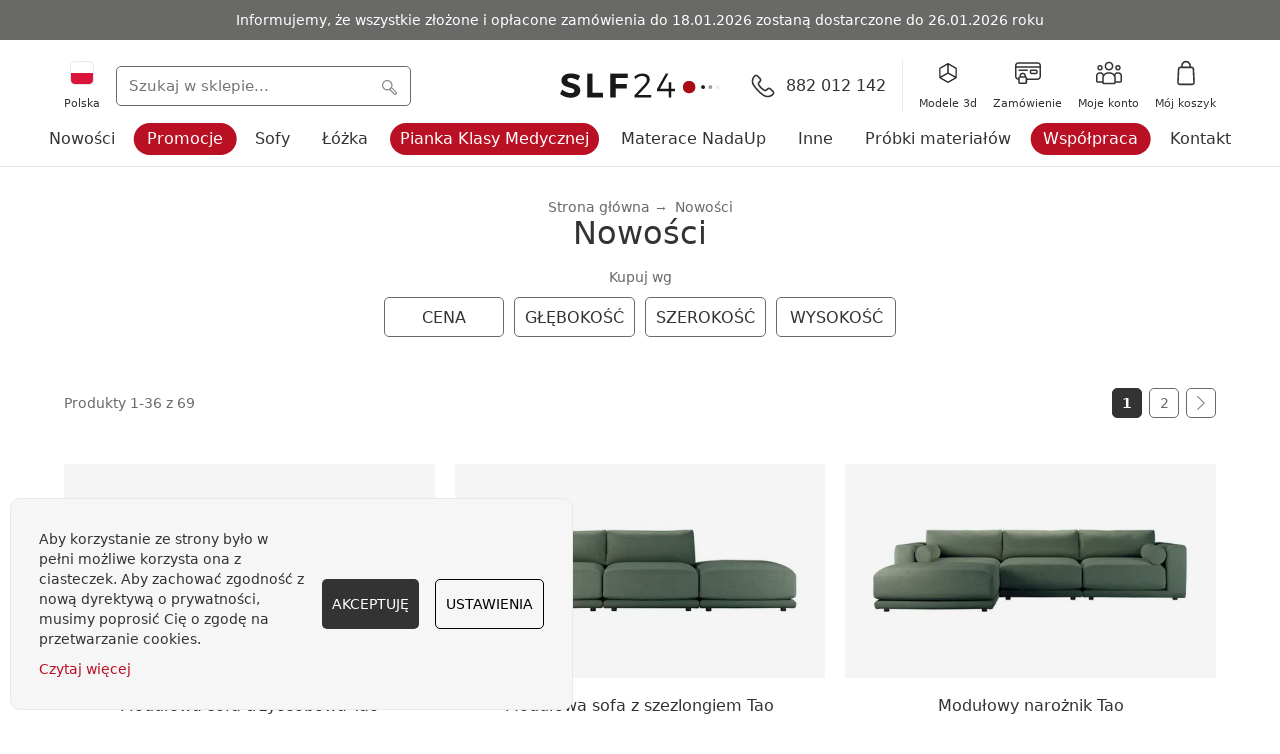

--- FILE ---
content_type: text/html; charset=UTF-8
request_url: https://slf24.pl/nowosci.html
body_size: 46292
content:
 <!doctype html><html lang="pl"><head > <meta charset="utf-8"/><script type="text/javascript">(window.NREUM||(NREUM={})).init={privacy:{cookies_enabled:true},ajax:{deny_list:["bam.eu01.nr-data.net"]},feature_flags:["soft_nav"],distributed_tracing:{enabled:true}};(window.NREUM||(NREUM={})).loader_config={agentID:"538753851",accountID:"3207265",trustKey:"3207265",xpid:"VwQHVlRVDRAEUFRbBQQCV1w=",licenseKey:"NRJS-be12446a6c22302d55f",applicationID:"445925518",browserID:"538753851"};;/*! For license information please see nr-loader-spa-1.308.0.min.js.LICENSE.txt */
(()=>{var e,t,r={384:(e,t,r)=>{"use strict";r.d(t,{NT:()=>a,US:()=>u,Zm:()=>o,bQ:()=>d,dV:()=>c,pV:()=>l});var n=r(6154),i=r(1863),s=r(1910);const a={beacon:"bam.nr-data.net",errorBeacon:"bam.nr-data.net"};function o(){return n.gm.NREUM||(n.gm.NREUM={}),void 0===n.gm.newrelic&&(n.gm.newrelic=n.gm.NREUM),n.gm.NREUM}function c(){let e=o();return e.o||(e.o={ST:n.gm.setTimeout,SI:n.gm.setImmediate||n.gm.setInterval,CT:n.gm.clearTimeout,XHR:n.gm.XMLHttpRequest,REQ:n.gm.Request,EV:n.gm.Event,PR:n.gm.Promise,MO:n.gm.MutationObserver,FETCH:n.gm.fetch,WS:n.gm.WebSocket},(0,s.i)(...Object.values(e.o))),e}function d(e,t){let r=o();r.initializedAgents??={},t.initializedAt={ms:(0,i.t)(),date:new Date},r.initializedAgents[e]=t}function u(e,t){o()[e]=t}function l(){return function(){let e=o();const t=e.info||{};e.info={beacon:a.beacon,errorBeacon:a.errorBeacon,...t}}(),function(){let e=o();const t=e.init||{};e.init={...t}}(),c(),function(){let e=o();const t=e.loader_config||{};e.loader_config={...t}}(),o()}},782:(e,t,r)=>{"use strict";r.d(t,{T:()=>n});const n=r(860).K7.pageViewTiming},860:(e,t,r)=>{"use strict";r.d(t,{$J:()=>u,K7:()=>c,P3:()=>d,XX:()=>i,Yy:()=>o,df:()=>s,qY:()=>n,v4:()=>a});const n="events",i="jserrors",s="browser/blobs",a="rum",o="browser/logs",c={ajax:"ajax",genericEvents:"generic_events",jserrors:i,logging:"logging",metrics:"metrics",pageAction:"page_action",pageViewEvent:"page_view_event",pageViewTiming:"page_view_timing",sessionReplay:"session_replay",sessionTrace:"session_trace",softNav:"soft_navigations",spa:"spa"},d={[c.pageViewEvent]:1,[c.pageViewTiming]:2,[c.metrics]:3,[c.jserrors]:4,[c.spa]:5,[c.ajax]:6,[c.sessionTrace]:7,[c.softNav]:8,[c.sessionReplay]:9,[c.logging]:10,[c.genericEvents]:11},u={[c.pageViewEvent]:a,[c.pageViewTiming]:n,[c.ajax]:n,[c.spa]:n,[c.softNav]:n,[c.metrics]:i,[c.jserrors]:i,[c.sessionTrace]:s,[c.sessionReplay]:s,[c.logging]:o,[c.genericEvents]:"ins"}},944:(e,t,r)=>{"use strict";r.d(t,{R:()=>i});var n=r(3241);function i(e,t){"function"==typeof console.debug&&(console.debug("New Relic Warning: https://github.com/newrelic/newrelic-browser-agent/blob/main/docs/warning-codes.md#".concat(e),t),(0,n.W)({agentIdentifier:null,drained:null,type:"data",name:"warn",feature:"warn",data:{code:e,secondary:t}}))}},993:(e,t,r)=>{"use strict";r.d(t,{A$:()=>s,ET:()=>a,TZ:()=>o,p_:()=>i});var n=r(860);const i={ERROR:"ERROR",WARN:"WARN",INFO:"INFO",DEBUG:"DEBUG",TRACE:"TRACE"},s={OFF:0,ERROR:1,WARN:2,INFO:3,DEBUG:4,TRACE:5},a="log",o=n.K7.logging},1541:(e,t,r)=>{"use strict";r.d(t,{U:()=>i,f:()=>n});const n={MFE:"MFE",BA:"BA"};function i(e,t){if(2!==t?.harvestEndpointVersion)return{};const r=t.agentRef.runtime.appMetadata.agents[0].entityGuid;return e?{"source.id":e.id,"source.name":e.name,"source.type":e.type,"parent.id":e.parent?.id||r,"parent.type":e.parent?.type||n.BA}:{"entity.guid":r,appId:t.agentRef.info.applicationID}}},1687:(e,t,r)=>{"use strict";r.d(t,{Ak:()=>d,Ze:()=>h,x3:()=>u});var n=r(3241),i=r(7836),s=r(3606),a=r(860),o=r(2646);const c={};function d(e,t){const r={staged:!1,priority:a.P3[t]||0};l(e),c[e].get(t)||c[e].set(t,r)}function u(e,t){e&&c[e]&&(c[e].get(t)&&c[e].delete(t),p(e,t,!1),c[e].size&&f(e))}function l(e){if(!e)throw new Error("agentIdentifier required");c[e]||(c[e]=new Map)}function h(e="",t="feature",r=!1){if(l(e),!e||!c[e].get(t)||r)return p(e,t);c[e].get(t).staged=!0,f(e)}function f(e){const t=Array.from(c[e]);t.every(([e,t])=>t.staged)&&(t.sort((e,t)=>e[1].priority-t[1].priority),t.forEach(([t])=>{c[e].delete(t),p(e,t)}))}function p(e,t,r=!0){const a=e?i.ee.get(e):i.ee,c=s.i.handlers;if(!a.aborted&&a.backlog&&c){if((0,n.W)({agentIdentifier:e,type:"lifecycle",name:"drain",feature:t}),r){const e=a.backlog[t],r=c[t];if(r){for(let t=0;e&&t<e.length;++t)g(e[t],r);Object.entries(r).forEach(([e,t])=>{Object.values(t||{}).forEach(t=>{t[0]?.on&&t[0]?.context()instanceof o.y&&t[0].on(e,t[1])})})}}a.isolatedBacklog||delete c[t],a.backlog[t]=null,a.emit("drain-"+t,[])}}function g(e,t){var r=e[1];Object.values(t[r]||{}).forEach(t=>{var r=e[0];if(t[0]===r){var n=t[1],i=e[3],s=e[2];n.apply(i,s)}})}},1738:(e,t,r)=>{"use strict";r.d(t,{U:()=>f,Y:()=>h});var n=r(3241),i=r(9908),s=r(1863),a=r(944),o=r(5701),c=r(3969),d=r(8362),u=r(860),l=r(4261);function h(e,t,r,s){const h=s||r;!h||h[e]&&h[e]!==d.d.prototype[e]||(h[e]=function(){(0,i.p)(c.xV,["API/"+e+"/called"],void 0,u.K7.metrics,r.ee),(0,n.W)({agentIdentifier:r.agentIdentifier,drained:!!o.B?.[r.agentIdentifier],type:"data",name:"api",feature:l.Pl+e,data:{}});try{return t.apply(this,arguments)}catch(e){(0,a.R)(23,e)}})}function f(e,t,r,n,a){const o=e.info;null===r?delete o.jsAttributes[t]:o.jsAttributes[t]=r,(a||null===r)&&(0,i.p)(l.Pl+n,[(0,s.t)(),t,r],void 0,"session",e.ee)}},1741:(e,t,r)=>{"use strict";r.d(t,{W:()=>s});var n=r(944),i=r(4261);class s{#e(e,...t){if(this[e]!==s.prototype[e])return this[e](...t);(0,n.R)(35,e)}addPageAction(e,t){return this.#e(i.hG,e,t)}register(e){return this.#e(i.eY,e)}recordCustomEvent(e,t){return this.#e(i.fF,e,t)}setPageViewName(e,t){return this.#e(i.Fw,e,t)}setCustomAttribute(e,t,r){return this.#e(i.cD,e,t,r)}noticeError(e,t){return this.#e(i.o5,e,t)}setUserId(e,t=!1){return this.#e(i.Dl,e,t)}setApplicationVersion(e){return this.#e(i.nb,e)}setErrorHandler(e){return this.#e(i.bt,e)}addRelease(e,t){return this.#e(i.k6,e,t)}log(e,t){return this.#e(i.$9,e,t)}start(){return this.#e(i.d3)}finished(e){return this.#e(i.BL,e)}recordReplay(){return this.#e(i.CH)}pauseReplay(){return this.#e(i.Tb)}addToTrace(e){return this.#e(i.U2,e)}setCurrentRouteName(e){return this.#e(i.PA,e)}interaction(e){return this.#e(i.dT,e)}wrapLogger(e,t,r){return this.#e(i.Wb,e,t,r)}measure(e,t){return this.#e(i.V1,e,t)}consent(e){return this.#e(i.Pv,e)}}},1863:(e,t,r)=>{"use strict";function n(){return Math.floor(performance.now())}r.d(t,{t:()=>n})},1910:(e,t,r)=>{"use strict";r.d(t,{i:()=>s});var n=r(944);const i=new Map;function s(...e){return e.every(e=>{if(i.has(e))return i.get(e);const t="function"==typeof e?e.toString():"",r=t.includes("[native code]"),s=t.includes("nrWrapper");return r||s||(0,n.R)(64,e?.name||t),i.set(e,r),r})}},2555:(e,t,r)=>{"use strict";r.d(t,{D:()=>o,f:()=>a});var n=r(384),i=r(8122);const s={beacon:n.NT.beacon,errorBeacon:n.NT.errorBeacon,licenseKey:void 0,applicationID:void 0,sa:void 0,queueTime:void 0,applicationTime:void 0,ttGuid:void 0,user:void 0,account:void 0,product:void 0,extra:void 0,jsAttributes:{},userAttributes:void 0,atts:void 0,transactionName:void 0,tNamePlain:void 0};function a(e){try{return!!e.licenseKey&&!!e.errorBeacon&&!!e.applicationID}catch(e){return!1}}const o=e=>(0,i.a)(e,s)},2614:(e,t,r)=>{"use strict";r.d(t,{BB:()=>a,H3:()=>n,g:()=>d,iL:()=>c,tS:()=>o,uh:()=>i,wk:()=>s});const n="NRBA",i="SESSION",s=144e5,a=18e5,o={STARTED:"session-started",PAUSE:"session-pause",RESET:"session-reset",RESUME:"session-resume",UPDATE:"session-update"},c={SAME_TAB:"same-tab",CROSS_TAB:"cross-tab"},d={OFF:0,FULL:1,ERROR:2}},2646:(e,t,r)=>{"use strict";r.d(t,{y:()=>n});class n{constructor(e){this.contextId=e}}},2843:(e,t,r)=>{"use strict";r.d(t,{G:()=>s,u:()=>i});var n=r(3878);function i(e,t=!1,r,i){(0,n.DD)("visibilitychange",function(){if(t)return void("hidden"===document.visibilityState&&e());e(document.visibilityState)},r,i)}function s(e,t,r){(0,n.sp)("pagehide",e,t,r)}},3241:(e,t,r)=>{"use strict";r.d(t,{W:()=>s});var n=r(6154);const i="newrelic";function s(e={}){try{n.gm.dispatchEvent(new CustomEvent(i,{detail:e}))}catch(e){}}},3304:(e,t,r)=>{"use strict";r.d(t,{A:()=>s});var n=r(7836);const i=()=>{const e=new WeakSet;return(t,r)=>{if("object"==typeof r&&null!==r){if(e.has(r))return;e.add(r)}return r}};function s(e){try{return JSON.stringify(e,i())??""}catch(e){try{n.ee.emit("internal-error",[e])}catch(e){}return""}}},3333:(e,t,r)=>{"use strict";r.d(t,{$v:()=>u,TZ:()=>n,Xh:()=>c,Zp:()=>i,kd:()=>d,mq:()=>o,nf:()=>a,qN:()=>s});const n=r(860).K7.genericEvents,i=["auxclick","click","copy","keydown","paste","scrollend"],s=["focus","blur"],a=4,o=1e3,c=2e3,d=["PageAction","UserAction","BrowserPerformance"],u={RESOURCES:"experimental.resources",REGISTER:"register"}},3434:(e,t,r)=>{"use strict";r.d(t,{Jt:()=>s,YM:()=>d});var n=r(7836),i=r(5607);const s="nr@original:".concat(i.W),a=50;var o=Object.prototype.hasOwnProperty,c=!1;function d(e,t){return e||(e=n.ee),r.inPlace=function(e,t,n,i,s){n||(n="");const a="-"===n.charAt(0);for(let o=0;o<t.length;o++){const c=t[o],d=e[c];l(d)||(e[c]=r(d,a?c+n:n,i,c,s))}},r.flag=s,r;function r(t,r,n,c,d){return l(t)?t:(r||(r=""),nrWrapper[s]=t,function(e,t,r){if(Object.defineProperty&&Object.keys)try{return Object.keys(e).forEach(function(r){Object.defineProperty(t,r,{get:function(){return e[r]},set:function(t){return e[r]=t,t}})}),t}catch(e){u([e],r)}for(var n in e)o.call(e,n)&&(t[n]=e[n])}(t,nrWrapper,e),nrWrapper);function nrWrapper(){var s,o,l,h;let f;try{o=this,s=[...arguments],l="function"==typeof n?n(s,o):n||{}}catch(t){u([t,"",[s,o,c],l],e)}i(r+"start",[s,o,c],l,d);const p=performance.now();let g;try{return h=t.apply(o,s),g=performance.now(),h}catch(e){throw g=performance.now(),i(r+"err",[s,o,e],l,d),f=e,f}finally{const e=g-p,t={start:p,end:g,duration:e,isLongTask:e>=a,methodName:c,thrownError:f};t.isLongTask&&i("long-task",[t,o],l,d),i(r+"end",[s,o,h],l,d)}}}function i(r,n,i,s){if(!c||t){var a=c;c=!0;try{e.emit(r,n,i,t,s)}catch(t){u([t,r,n,i],e)}c=a}}}function u(e,t){t||(t=n.ee);try{t.emit("internal-error",e)}catch(e){}}function l(e){return!(e&&"function"==typeof e&&e.apply&&!e[s])}},3606:(e,t,r)=>{"use strict";r.d(t,{i:()=>s});var n=r(9908);s.on=a;var i=s.handlers={};function s(e,t,r,s){a(s||n.d,i,e,t,r)}function a(e,t,r,i,s){s||(s="feature"),e||(e=n.d);var a=t[s]=t[s]||{};(a[r]=a[r]||[]).push([e,i])}},3738:(e,t,r)=>{"use strict";r.d(t,{He:()=>i,Kp:()=>o,Lc:()=>d,Rz:()=>u,TZ:()=>n,bD:()=>s,d3:()=>a,jx:()=>l,sl:()=>h,uP:()=>c});const n=r(860).K7.sessionTrace,i="bstResource",s="resource",a="-start",o="-end",c="fn"+a,d="fn"+o,u="pushState",l=1e3,h=3e4},3785:(e,t,r)=>{"use strict";r.d(t,{R:()=>c,b:()=>d});var n=r(9908),i=r(1863),s=r(860),a=r(3969),o=r(993);function c(e,t,r={},c=o.p_.INFO,d=!0,u,l=(0,i.t)()){(0,n.p)(a.xV,["API/logging/".concat(c.toLowerCase(),"/called")],void 0,s.K7.metrics,e),(0,n.p)(o.ET,[l,t,r,c,d,u],void 0,s.K7.logging,e)}function d(e){return"string"==typeof e&&Object.values(o.p_).some(t=>t===e.toUpperCase().trim())}},3878:(e,t,r)=>{"use strict";function n(e,t){return{capture:e,passive:!1,signal:t}}function i(e,t,r=!1,i){window.addEventListener(e,t,n(r,i))}function s(e,t,r=!1,i){document.addEventListener(e,t,n(r,i))}r.d(t,{DD:()=>s,jT:()=>n,sp:()=>i})},3962:(e,t,r)=>{"use strict";r.d(t,{AM:()=>a,O2:()=>l,OV:()=>s,Qu:()=>h,TZ:()=>c,ih:()=>f,pP:()=>o,t1:()=>u,tC:()=>i,wD:()=>d});var n=r(860);const i=["click","keydown","submit"],s="popstate",a="api",o="initialPageLoad",c=n.K7.softNav,d=5e3,u=500,l={INITIAL_PAGE_LOAD:"",ROUTE_CHANGE:1,UNSPECIFIED:2},h={INTERACTION:1,AJAX:2,CUSTOM_END:3,CUSTOM_TRACER:4},f={IP:"in progress",PF:"pending finish",FIN:"finished",CAN:"cancelled"}},3969:(e,t,r)=>{"use strict";r.d(t,{TZ:()=>n,XG:()=>o,rs:()=>i,xV:()=>a,z_:()=>s});const n=r(860).K7.metrics,i="sm",s="cm",a="storeSupportabilityMetrics",o="storeEventMetrics"},4234:(e,t,r)=>{"use strict";r.d(t,{W:()=>s});var n=r(7836),i=r(1687);class s{constructor(e,t){this.agentIdentifier=e,this.ee=n.ee.get(e),this.featureName=t,this.blocked=!1}deregisterDrain(){(0,i.x3)(this.agentIdentifier,this.featureName)}}},4261:(e,t,r)=>{"use strict";r.d(t,{$9:()=>u,BL:()=>c,CH:()=>p,Dl:()=>R,Fw:()=>w,PA:()=>v,Pl:()=>n,Pv:()=>A,Tb:()=>h,U2:()=>a,V1:()=>E,Wb:()=>T,bt:()=>y,cD:()=>b,d3:()=>x,dT:()=>d,eY:()=>g,fF:()=>f,hG:()=>s,hw:()=>i,k6:()=>o,nb:()=>m,o5:()=>l});const n="api-",i=n+"ixn-",s="addPageAction",a="addToTrace",o="addRelease",c="finished",d="interaction",u="log",l="noticeError",h="pauseReplay",f="recordCustomEvent",p="recordReplay",g="register",m="setApplicationVersion",v="setCurrentRouteName",b="setCustomAttribute",y="setErrorHandler",w="setPageViewName",R="setUserId",x="start",T="wrapLogger",E="measure",A="consent"},5205:(e,t,r)=>{"use strict";r.d(t,{j:()=>S});var n=r(384),i=r(1741);var s=r(2555),a=r(3333);const o=e=>{if(!e||"string"!=typeof e)return!1;try{document.createDocumentFragment().querySelector(e)}catch{return!1}return!0};var c=r(2614),d=r(944),u=r(8122);const l="[data-nr-mask]",h=e=>(0,u.a)(e,(()=>{const e={feature_flags:[],experimental:{allow_registered_children:!1,resources:!1},mask_selector:"*",block_selector:"[data-nr-block]",mask_input_options:{color:!1,date:!1,"datetime-local":!1,email:!1,month:!1,number:!1,range:!1,search:!1,tel:!1,text:!1,time:!1,url:!1,week:!1,textarea:!1,select:!1,password:!0}};return{ajax:{deny_list:void 0,block_internal:!0,enabled:!0,autoStart:!0},api:{get allow_registered_children(){return e.feature_flags.includes(a.$v.REGISTER)||e.experimental.allow_registered_children},set allow_registered_children(t){e.experimental.allow_registered_children=t},duplicate_registered_data:!1},browser_consent_mode:{enabled:!1},distributed_tracing:{enabled:void 0,exclude_newrelic_header:void 0,cors_use_newrelic_header:void 0,cors_use_tracecontext_headers:void 0,allowed_origins:void 0},get feature_flags(){return e.feature_flags},set feature_flags(t){e.feature_flags=t},generic_events:{enabled:!0,autoStart:!0},harvest:{interval:30},jserrors:{enabled:!0,autoStart:!0},logging:{enabled:!0,autoStart:!0},metrics:{enabled:!0,autoStart:!0},obfuscate:void 0,page_action:{enabled:!0},page_view_event:{enabled:!0,autoStart:!0},page_view_timing:{enabled:!0,autoStart:!0},performance:{capture_marks:!1,capture_measures:!1,capture_detail:!0,resources:{get enabled(){return e.feature_flags.includes(a.$v.RESOURCES)||e.experimental.resources},set enabled(t){e.experimental.resources=t},asset_types:[],first_party_domains:[],ignore_newrelic:!0}},privacy:{cookies_enabled:!0},proxy:{assets:void 0,beacon:void 0},session:{expiresMs:c.wk,inactiveMs:c.BB},session_replay:{autoStart:!0,enabled:!1,preload:!1,sampling_rate:10,error_sampling_rate:100,collect_fonts:!1,inline_images:!1,fix_stylesheets:!0,mask_all_inputs:!0,get mask_text_selector(){return e.mask_selector},set mask_text_selector(t){o(t)?e.mask_selector="".concat(t,",").concat(l):""===t||null===t?e.mask_selector=l:(0,d.R)(5,t)},get block_class(){return"nr-block"},get ignore_class(){return"nr-ignore"},get mask_text_class(){return"nr-mask"},get block_selector(){return e.block_selector},set block_selector(t){o(t)?e.block_selector+=",".concat(t):""!==t&&(0,d.R)(6,t)},get mask_input_options(){return e.mask_input_options},set mask_input_options(t){t&&"object"==typeof t?e.mask_input_options={...t,password:!0}:(0,d.R)(7,t)}},session_trace:{enabled:!0,autoStart:!0},soft_navigations:{enabled:!0,autoStart:!0},spa:{enabled:!0,autoStart:!0},ssl:void 0,user_actions:{enabled:!0,elementAttributes:["id","className","tagName","type"]}}})());var f=r(6154),p=r(9324);let g=0;const m={buildEnv:p.F3,distMethod:p.Xs,version:p.xv,originTime:f.WN},v={consented:!1},b={appMetadata:{},get consented(){return this.session?.state?.consent||v.consented},set consented(e){v.consented=e},customTransaction:void 0,denyList:void 0,disabled:!1,harvester:void 0,isolatedBacklog:!1,isRecording:!1,loaderType:void 0,maxBytes:3e4,obfuscator:void 0,onerror:void 0,ptid:void 0,releaseIds:{},session:void 0,timeKeeper:void 0,registeredEntities:[],jsAttributesMetadata:{bytes:0},get harvestCount(){return++g}},y=e=>{const t=(0,u.a)(e,b),r=Object.keys(m).reduce((e,t)=>(e[t]={value:m[t],writable:!1,configurable:!0,enumerable:!0},e),{});return Object.defineProperties(t,r)};var w=r(5701);const R=e=>{const t=e.startsWith("http");e+="/",r.p=t?e:"https://"+e};var x=r(7836),T=r(3241);const E={accountID:void 0,trustKey:void 0,agentID:void 0,licenseKey:void 0,applicationID:void 0,xpid:void 0},A=e=>(0,u.a)(e,E),_=new Set;function S(e,t={},r,a){let{init:o,info:c,loader_config:d,runtime:u={},exposed:l=!0}=t;if(!c){const e=(0,n.pV)();o=e.init,c=e.info,d=e.loader_config}e.init=h(o||{}),e.loader_config=A(d||{}),c.jsAttributes??={},f.bv&&(c.jsAttributes.isWorker=!0),e.info=(0,s.D)(c);const p=e.init,g=[c.beacon,c.errorBeacon];_.has(e.agentIdentifier)||(p.proxy.assets&&(R(p.proxy.assets),g.push(p.proxy.assets)),p.proxy.beacon&&g.push(p.proxy.beacon),e.beacons=[...g],function(e){const t=(0,n.pV)();Object.getOwnPropertyNames(i.W.prototype).forEach(r=>{const n=i.W.prototype[r];if("function"!=typeof n||"constructor"===n)return;let s=t[r];e[r]&&!1!==e.exposed&&"micro-agent"!==e.runtime?.loaderType&&(t[r]=(...t)=>{const n=e[r](...t);return s?s(...t):n})})}(e),(0,n.US)("activatedFeatures",w.B)),u.denyList=[...p.ajax.deny_list||[],...p.ajax.block_internal?g:[]],u.ptid=e.agentIdentifier,u.loaderType=r,e.runtime=y(u),_.has(e.agentIdentifier)||(e.ee=x.ee.get(e.agentIdentifier),e.exposed=l,(0,T.W)({agentIdentifier:e.agentIdentifier,drained:!!w.B?.[e.agentIdentifier],type:"lifecycle",name:"initialize",feature:void 0,data:e.config})),_.add(e.agentIdentifier)}},5270:(e,t,r)=>{"use strict";r.d(t,{Aw:()=>a,SR:()=>s,rF:()=>o});var n=r(384),i=r(7767);function s(e){return!!(0,n.dV)().o.MO&&(0,i.V)(e)&&!0===e?.session_trace.enabled}function a(e){return!0===e?.session_replay.preload&&s(e)}function o(e,t){try{if("string"==typeof t?.type){if("password"===t.type.toLowerCase())return"*".repeat(e?.length||0);if(void 0!==t?.dataset?.nrUnmask||t?.classList?.contains("nr-unmask"))return e}}catch(e){}return"string"==typeof e?e.replace(/[\S]/g,"*"):"*".repeat(e?.length||0)}},5289:(e,t,r)=>{"use strict";r.d(t,{GG:()=>a,Qr:()=>c,sB:()=>o});var n=r(3878),i=r(6389);function s(){return"undefined"==typeof document||"complete"===document.readyState}function a(e,t){if(s())return e();const r=(0,i.J)(e),a=setInterval(()=>{s()&&(clearInterval(a),r())},500);(0,n.sp)("load",r,t)}function o(e){if(s())return e();(0,n.DD)("DOMContentLoaded",e)}function c(e){if(s())return e();(0,n.sp)("popstate",e)}},5607:(e,t,r)=>{"use strict";r.d(t,{W:()=>n});const n=(0,r(9566).bz)()},5701:(e,t,r)=>{"use strict";r.d(t,{B:()=>s,t:()=>a});var n=r(3241);const i=new Set,s={};function a(e,t){const r=t.agentIdentifier;s[r]??={},e&&"object"==typeof e&&(i.has(r)||(t.ee.emit("rumresp",[e]),s[r]=e,i.add(r),(0,n.W)({agentIdentifier:r,loaded:!0,drained:!0,type:"lifecycle",name:"load",feature:void 0,data:e})))}},6154:(e,t,r)=>{"use strict";r.d(t,{OF:()=>d,RI:()=>i,WN:()=>h,bv:()=>s,eN:()=>f,gm:()=>a,lR:()=>l,m:()=>c,mw:()=>o,sb:()=>u});var n=r(1863);const i="undefined"!=typeof window&&!!window.document,s="undefined"!=typeof WorkerGlobalScope&&("undefined"!=typeof self&&self instanceof WorkerGlobalScope&&self.navigator instanceof WorkerNavigator||"undefined"!=typeof globalThis&&globalThis instanceof WorkerGlobalScope&&globalThis.navigator instanceof WorkerNavigator),a=i?window:"undefined"!=typeof WorkerGlobalScope&&("undefined"!=typeof self&&self instanceof WorkerGlobalScope&&self||"undefined"!=typeof globalThis&&globalThis instanceof WorkerGlobalScope&&globalThis),o=Boolean("hidden"===a?.document?.visibilityState),c=""+a?.location,d=/iPad|iPhone|iPod/.test(a.navigator?.userAgent),u=d&&"undefined"==typeof SharedWorker,l=(()=>{const e=a.navigator?.userAgent?.match(/Firefox[/\s](\d+\.\d+)/);return Array.isArray(e)&&e.length>=2?+e[1]:0})(),h=Date.now()-(0,n.t)(),f=()=>"undefined"!=typeof PerformanceNavigationTiming&&a?.performance?.getEntriesByType("navigation")?.[0]?.responseStart},6344:(e,t,r)=>{"use strict";r.d(t,{BB:()=>u,Qb:()=>l,TZ:()=>i,Ug:()=>a,Vh:()=>s,_s:()=>o,bc:()=>d,yP:()=>c});var n=r(2614);const i=r(860).K7.sessionReplay,s="errorDuringReplay",a=.12,o={DomContentLoaded:0,Load:1,FullSnapshot:2,IncrementalSnapshot:3,Meta:4,Custom:5},c={[n.g.ERROR]:15e3,[n.g.FULL]:3e5,[n.g.OFF]:0},d={RESET:{message:"Session was reset",sm:"Reset"},IMPORT:{message:"Recorder failed to import",sm:"Import"},TOO_MANY:{message:"429: Too Many Requests",sm:"Too-Many"},TOO_BIG:{message:"Payload was too large",sm:"Too-Big"},CROSS_TAB:{message:"Session Entity was set to OFF on another tab",sm:"Cross-Tab"},ENTITLEMENTS:{message:"Session Replay is not allowed and will not be started",sm:"Entitlement"}},u=5e3,l={API:"api",RESUME:"resume",SWITCH_TO_FULL:"switchToFull",INITIALIZE:"initialize",PRELOAD:"preload"}},6389:(e,t,r)=>{"use strict";function n(e,t=500,r={}){const n=r?.leading||!1;let i;return(...r)=>{n&&void 0===i&&(e.apply(this,r),i=setTimeout(()=>{i=clearTimeout(i)},t)),n||(clearTimeout(i),i=setTimeout(()=>{e.apply(this,r)},t))}}function i(e){let t=!1;return(...r)=>{t||(t=!0,e.apply(this,r))}}r.d(t,{J:()=>i,s:()=>n})},6630:(e,t,r)=>{"use strict";r.d(t,{T:()=>n});const n=r(860).K7.pageViewEvent},6774:(e,t,r)=>{"use strict";r.d(t,{T:()=>n});const n=r(860).K7.jserrors},7295:(e,t,r)=>{"use strict";r.d(t,{Xv:()=>a,gX:()=>i,iW:()=>s});var n=[];function i(e){if(!e||s(e))return!1;if(0===n.length)return!0;if("*"===n[0].hostname)return!1;for(var t=0;t<n.length;t++){var r=n[t];if(r.hostname.test(e.hostname)&&r.pathname.test(e.pathname))return!1}return!0}function s(e){return void 0===e.hostname}function a(e){if(n=[],e&&e.length)for(var t=0;t<e.length;t++){let r=e[t];if(!r)continue;if("*"===r)return void(n=[{hostname:"*"}]);0===r.indexOf("http://")?r=r.substring(7):0===r.indexOf("https://")&&(r=r.substring(8));const i=r.indexOf("/");let s,a;i>0?(s=r.substring(0,i),a=r.substring(i)):(s=r,a="*");let[c]=s.split(":");n.push({hostname:o(c),pathname:o(a,!0)})}}function o(e,t=!1){const r=e.replace(/[.+?^${}()|[\]\\]/g,e=>"\\"+e).replace(/\*/g,".*?");return new RegExp((t?"^":"")+r+"$")}},7485:(e,t,r)=>{"use strict";r.d(t,{D:()=>i});var n=r(6154);function i(e){if(0===(e||"").indexOf("data:"))return{protocol:"data"};try{const t=new URL(e,location.href),r={port:t.port,hostname:t.hostname,pathname:t.pathname,search:t.search,protocol:t.protocol.slice(0,t.protocol.indexOf(":")),sameOrigin:t.protocol===n.gm?.location?.protocol&&t.host===n.gm?.location?.host};return r.port&&""!==r.port||("http:"===t.protocol&&(r.port="80"),"https:"===t.protocol&&(r.port="443")),r.pathname&&""!==r.pathname?r.pathname.startsWith("/")||(r.pathname="/".concat(r.pathname)):r.pathname="/",r}catch(e){return{}}}},7699:(e,t,r)=>{"use strict";r.d(t,{It:()=>s,KC:()=>o,No:()=>i,qh:()=>a});var n=r(860);const i=16e3,s=1e6,a="SESSION_ERROR",o={[n.K7.logging]:!0,[n.K7.genericEvents]:!1,[n.K7.jserrors]:!1,[n.K7.ajax]:!1}},7767:(e,t,r)=>{"use strict";r.d(t,{V:()=>i});var n=r(6154);const i=e=>n.RI&&!0===e?.privacy.cookies_enabled},7836:(e,t,r)=>{"use strict";r.d(t,{P:()=>o,ee:()=>c});var n=r(384),i=r(8990),s=r(2646),a=r(5607);const o="nr@context:".concat(a.W),c=function e(t,r){var n={},a={},u={},l=!1;try{l=16===r.length&&d.initializedAgents?.[r]?.runtime.isolatedBacklog}catch(e){}var h={on:p,addEventListener:p,removeEventListener:function(e,t){var r=n[e];if(!r)return;for(var i=0;i<r.length;i++)r[i]===t&&r.splice(i,1)},emit:function(e,r,n,i,s){!1!==s&&(s=!0);if(c.aborted&&!i)return;t&&s&&t.emit(e,r,n);var o=f(n);g(e).forEach(e=>{e.apply(o,r)});var d=v()[a[e]];d&&d.push([h,e,r,o]);return o},get:m,listeners:g,context:f,buffer:function(e,t){const r=v();if(t=t||"feature",h.aborted)return;Object.entries(e||{}).forEach(([e,n])=>{a[n]=t,t in r||(r[t]=[])})},abort:function(){h._aborted=!0,Object.keys(h.backlog).forEach(e=>{delete h.backlog[e]})},isBuffering:function(e){return!!v()[a[e]]},debugId:r,backlog:l?{}:t&&"object"==typeof t.backlog?t.backlog:{},isolatedBacklog:l};return Object.defineProperty(h,"aborted",{get:()=>{let e=h._aborted||!1;return e||(t&&(e=t.aborted),e)}}),h;function f(e){return e&&e instanceof s.y?e:e?(0,i.I)(e,o,()=>new s.y(o)):new s.y(o)}function p(e,t){n[e]=g(e).concat(t)}function g(e){return n[e]||[]}function m(t){return u[t]=u[t]||e(h,t)}function v(){return h.backlog}}(void 0,"globalEE"),d=(0,n.Zm)();d.ee||(d.ee=c)},8122:(e,t,r)=>{"use strict";r.d(t,{a:()=>i});var n=r(944);function i(e,t){try{if(!e||"object"!=typeof e)return(0,n.R)(3);if(!t||"object"!=typeof t)return(0,n.R)(4);const r=Object.create(Object.getPrototypeOf(t),Object.getOwnPropertyDescriptors(t)),s=0===Object.keys(r).length?e:r;for(let a in s)if(void 0!==e[a])try{if(null===e[a]){r[a]=null;continue}Array.isArray(e[a])&&Array.isArray(t[a])?r[a]=Array.from(new Set([...e[a],...t[a]])):"object"==typeof e[a]&&"object"==typeof t[a]?r[a]=i(e[a],t[a]):r[a]=e[a]}catch(e){r[a]||(0,n.R)(1,e)}return r}catch(e){(0,n.R)(2,e)}}},8139:(e,t,r)=>{"use strict";r.d(t,{u:()=>h});var n=r(7836),i=r(3434),s=r(8990),a=r(6154);const o={},c=a.gm.XMLHttpRequest,d="addEventListener",u="removeEventListener",l="nr@wrapped:".concat(n.P);function h(e){var t=function(e){return(e||n.ee).get("events")}(e);if(o[t.debugId]++)return t;o[t.debugId]=1;var r=(0,i.YM)(t,!0);function h(e){r.inPlace(e,[d,u],"-",p)}function p(e,t){return e[1]}return"getPrototypeOf"in Object&&(a.RI&&f(document,h),c&&f(c.prototype,h),f(a.gm,h)),t.on(d+"-start",function(e,t){var n=e[1];if(null!==n&&("function"==typeof n||"object"==typeof n)&&"newrelic"!==e[0]){var i=(0,s.I)(n,l,function(){var e={object:function(){if("function"!=typeof n.handleEvent)return;return n.handleEvent.apply(n,arguments)},function:n}[typeof n];return e?r(e,"fn-",null,e.name||"anonymous"):n});this.wrapped=e[1]=i}}),t.on(u+"-start",function(e){e[1]=this.wrapped||e[1]}),t}function f(e,t,...r){let n=e;for(;"object"==typeof n&&!Object.prototype.hasOwnProperty.call(n,d);)n=Object.getPrototypeOf(n);n&&t(n,...r)}},8362:(e,t,r)=>{"use strict";r.d(t,{d:()=>s});var n=r(9566),i=r(1741);class s extends i.W{agentIdentifier=(0,n.LA)(16)}},8374:(e,t,r)=>{r.nc=(()=>{try{return document?.currentScript?.nonce}catch(e){}return""})()},8990:(e,t,r)=>{"use strict";r.d(t,{I:()=>i});var n=Object.prototype.hasOwnProperty;function i(e,t,r){if(n.call(e,t))return e[t];var i=r();if(Object.defineProperty&&Object.keys)try{return Object.defineProperty(e,t,{value:i,writable:!0,enumerable:!1}),i}catch(e){}return e[t]=i,i}},9119:(e,t,r)=>{"use strict";r.d(t,{L:()=>s});var n=/([^?#]*)[^#]*(#[^?]*|$).*/,i=/([^?#]*)().*/;function s(e,t){return e?e.replace(t?n:i,"$1$2"):e}},9300:(e,t,r)=>{"use strict";r.d(t,{T:()=>n});const n=r(860).K7.ajax},9324:(e,t,r)=>{"use strict";r.d(t,{AJ:()=>a,F3:()=>i,Xs:()=>s,Yq:()=>o,xv:()=>n});const n="1.308.0",i="PROD",s="CDN",a="@newrelic/rrweb",o="1.0.1"},9566:(e,t,r)=>{"use strict";r.d(t,{LA:()=>o,ZF:()=>c,bz:()=>a,el:()=>d});var n=r(6154);const i="xxxxxxxx-xxxx-4xxx-yxxx-xxxxxxxxxxxx";function s(e,t){return e?15&e[t]:16*Math.random()|0}function a(){const e=n.gm?.crypto||n.gm?.msCrypto;let t,r=0;return e&&e.getRandomValues&&(t=e.getRandomValues(new Uint8Array(30))),i.split("").map(e=>"x"===e?s(t,r++).toString(16):"y"===e?(3&s()|8).toString(16):e).join("")}function o(e){const t=n.gm?.crypto||n.gm?.msCrypto;let r,i=0;t&&t.getRandomValues&&(r=t.getRandomValues(new Uint8Array(e)));const a=[];for(var o=0;o<e;o++)a.push(s(r,i++).toString(16));return a.join("")}function c(){return o(16)}function d(){return o(32)}},9908:(e,t,r)=>{"use strict";r.d(t,{d:()=>n,p:()=>i});var n=r(7836).ee.get("handle");function i(e,t,r,i,s){s?(s.buffer([e],i),s.emit(e,t,r)):(n.buffer([e],i),n.emit(e,t,r))}}},n={};function i(e){var t=n[e];if(void 0!==t)return t.exports;var s=n[e]={exports:{}};return r[e](s,s.exports,i),s.exports}i.m=r,i.d=(e,t)=>{for(var r in t)i.o(t,r)&&!i.o(e,r)&&Object.defineProperty(e,r,{enumerable:!0,get:t[r]})},i.f={},i.e=e=>Promise.all(Object.keys(i.f).reduce((t,r)=>(i.f[r](e,t),t),[])),i.u=e=>({212:"nr-spa-compressor",249:"nr-spa-recorder",478:"nr-spa"}[e]+"-1.308.0.min.js"),i.o=(e,t)=>Object.prototype.hasOwnProperty.call(e,t),e={},t="NRBA-1.308.0.PROD:",i.l=(r,n,s,a)=>{if(e[r])e[r].push(n);else{var o,c;if(void 0!==s)for(var d=document.getElementsByTagName("script"),u=0;u<d.length;u++){var l=d[u];if(l.getAttribute("src")==r||l.getAttribute("data-webpack")==t+s){o=l;break}}if(!o){c=!0;var h={478:"sha512-RSfSVnmHk59T/uIPbdSE0LPeqcEdF4/+XhfJdBuccH5rYMOEZDhFdtnh6X6nJk7hGpzHd9Ujhsy7lZEz/ORYCQ==",249:"sha512-ehJXhmntm85NSqW4MkhfQqmeKFulra3klDyY0OPDUE+sQ3GokHlPh1pmAzuNy//3j4ac6lzIbmXLvGQBMYmrkg==",212:"sha512-B9h4CR46ndKRgMBcK+j67uSR2RCnJfGefU+A7FrgR/k42ovXy5x/MAVFiSvFxuVeEk/pNLgvYGMp1cBSK/G6Fg=="};(o=document.createElement("script")).charset="utf-8",i.nc&&o.setAttribute("nonce",i.nc),o.setAttribute("data-webpack",t+s),o.src=r,0!==o.src.indexOf(window.location.origin+"/")&&(o.crossOrigin="anonymous"),h[a]&&(o.integrity=h[a])}e[r]=[n];var f=(t,n)=>{o.onerror=o.onload=null,clearTimeout(p);var i=e[r];if(delete e[r],o.parentNode&&o.parentNode.removeChild(o),i&&i.forEach(e=>e(n)),t)return t(n)},p=setTimeout(f.bind(null,void 0,{type:"timeout",target:o}),12e4);o.onerror=f.bind(null,o.onerror),o.onload=f.bind(null,o.onload),c&&document.head.appendChild(o)}},i.r=e=>{"undefined"!=typeof Symbol&&Symbol.toStringTag&&Object.defineProperty(e,Symbol.toStringTag,{value:"Module"}),Object.defineProperty(e,"__esModule",{value:!0})},i.p="https://js-agent.newrelic.com/",(()=>{var e={38:0,788:0};i.f.j=(t,r)=>{var n=i.o(e,t)?e[t]:void 0;if(0!==n)if(n)r.push(n[2]);else{var s=new Promise((r,i)=>n=e[t]=[r,i]);r.push(n[2]=s);var a=i.p+i.u(t),o=new Error;i.l(a,r=>{if(i.o(e,t)&&(0!==(n=e[t])&&(e[t]=void 0),n)){var s=r&&("load"===r.type?"missing":r.type),a=r&&r.target&&r.target.src;o.message="Loading chunk "+t+" failed: ("+s+": "+a+")",o.name="ChunkLoadError",o.type=s,o.request=a,n[1](o)}},"chunk-"+t,t)}};var t=(t,r)=>{var n,s,[a,o,c]=r,d=0;if(a.some(t=>0!==e[t])){for(n in o)i.o(o,n)&&(i.m[n]=o[n]);if(c)c(i)}for(t&&t(r);d<a.length;d++)s=a[d],i.o(e,s)&&e[s]&&e[s][0](),e[s]=0},r=self["webpackChunk:NRBA-1.308.0.PROD"]=self["webpackChunk:NRBA-1.308.0.PROD"]||[];r.forEach(t.bind(null,0)),r.push=t.bind(null,r.push.bind(r))})(),(()=>{"use strict";i(8374);var e=i(8362),t=i(860);const r=Object.values(t.K7);var n=i(5205);var s=i(9908),a=i(1863),o=i(4261),c=i(1738);var d=i(1687),u=i(4234),l=i(5289),h=i(6154),f=i(944),p=i(5270),g=i(7767),m=i(6389),v=i(7699);class b extends u.W{constructor(e,t){super(e.agentIdentifier,t),this.agentRef=e,this.abortHandler=void 0,this.featAggregate=void 0,this.loadedSuccessfully=void 0,this.onAggregateImported=new Promise(e=>{this.loadedSuccessfully=e}),this.deferred=Promise.resolve(),!1===e.init[this.featureName].autoStart?this.deferred=new Promise((t,r)=>{this.ee.on("manual-start-all",(0,m.J)(()=>{(0,d.Ak)(e.agentIdentifier,this.featureName),t()}))}):(0,d.Ak)(e.agentIdentifier,t)}importAggregator(e,t,r={}){if(this.featAggregate)return;const n=async()=>{let n;await this.deferred;try{if((0,g.V)(e.init)){const{setupAgentSession:t}=await i.e(478).then(i.bind(i,8766));n=t(e)}}catch(e){(0,f.R)(20,e),this.ee.emit("internal-error",[e]),(0,s.p)(v.qh,[e],void 0,this.featureName,this.ee)}try{if(!this.#t(this.featureName,n,e.init))return(0,d.Ze)(this.agentIdentifier,this.featureName),void this.loadedSuccessfully(!1);const{Aggregate:i}=await t();this.featAggregate=new i(e,r),e.runtime.harvester.initializedAggregates.push(this.featAggregate),this.loadedSuccessfully(!0)}catch(e){(0,f.R)(34,e),this.abortHandler?.(),(0,d.Ze)(this.agentIdentifier,this.featureName,!0),this.loadedSuccessfully(!1),this.ee&&this.ee.abort()}};h.RI?(0,l.GG)(()=>n(),!0):n()}#t(e,r,n){if(this.blocked)return!1;switch(e){case t.K7.sessionReplay:return(0,p.SR)(n)&&!!r;case t.K7.sessionTrace:return!!r;default:return!0}}}var y=i(6630),w=i(2614),R=i(3241);class x extends b{static featureName=y.T;constructor(e){var t;super(e,y.T),this.setupInspectionEvents(e.agentIdentifier),t=e,(0,c.Y)(o.Fw,function(e,r){"string"==typeof e&&("/"!==e.charAt(0)&&(e="/"+e),t.runtime.customTransaction=(r||"http://custom.transaction")+e,(0,s.p)(o.Pl+o.Fw,[(0,a.t)()],void 0,void 0,t.ee))},t),this.importAggregator(e,()=>i.e(478).then(i.bind(i,2467)))}setupInspectionEvents(e){const t=(t,r)=>{t&&(0,R.W)({agentIdentifier:e,timeStamp:t.timeStamp,loaded:"complete"===t.target.readyState,type:"window",name:r,data:t.target.location+""})};(0,l.sB)(e=>{t(e,"DOMContentLoaded")}),(0,l.GG)(e=>{t(e,"load")}),(0,l.Qr)(e=>{t(e,"navigate")}),this.ee.on(w.tS.UPDATE,(t,r)=>{(0,R.W)({agentIdentifier:e,type:"lifecycle",name:"session",data:r})})}}var T=i(384);class E extends e.d{constructor(e){var t;(super(),h.gm)?(this.features={},(0,T.bQ)(this.agentIdentifier,this),this.desiredFeatures=new Set(e.features||[]),this.desiredFeatures.add(x),(0,n.j)(this,e,e.loaderType||"agent"),t=this,(0,c.Y)(o.cD,function(e,r,n=!1){if("string"==typeof e){if(["string","number","boolean"].includes(typeof r)||null===r)return(0,c.U)(t,e,r,o.cD,n);(0,f.R)(40,typeof r)}else(0,f.R)(39,typeof e)},t),function(e){(0,c.Y)(o.Dl,function(t,r=!1){if("string"!=typeof t&&null!==t)return void(0,f.R)(41,typeof t);const n=e.info.jsAttributes["enduser.id"];r&&null!=n&&n!==t?(0,s.p)(o.Pl+"setUserIdAndResetSession",[t],void 0,"session",e.ee):(0,c.U)(e,"enduser.id",t,o.Dl,!0)},e)}(this),function(e){(0,c.Y)(o.nb,function(t){if("string"==typeof t||null===t)return(0,c.U)(e,"application.version",t,o.nb,!1);(0,f.R)(42,typeof t)},e)}(this),function(e){(0,c.Y)(o.d3,function(){e.ee.emit("manual-start-all")},e)}(this),function(e){(0,c.Y)(o.Pv,function(t=!0){if("boolean"==typeof t){if((0,s.p)(o.Pl+o.Pv,[t],void 0,"session",e.ee),e.runtime.consented=t,t){const t=e.features.page_view_event;t.onAggregateImported.then(e=>{const r=t.featAggregate;e&&!r.sentRum&&r.sendRum()})}}else(0,f.R)(65,typeof t)},e)}(this),this.run()):(0,f.R)(21)}get config(){return{info:this.info,init:this.init,loader_config:this.loader_config,runtime:this.runtime}}get api(){return this}run(){try{const e=function(e){const t={};return r.forEach(r=>{t[r]=!!e[r]?.enabled}),t}(this.init),n=[...this.desiredFeatures];n.sort((e,r)=>t.P3[e.featureName]-t.P3[r.featureName]),n.forEach(r=>{if(!e[r.featureName]&&r.featureName!==t.K7.pageViewEvent)return;if(r.featureName===t.K7.spa)return void(0,f.R)(67);const n=function(e){switch(e){case t.K7.ajax:return[t.K7.jserrors];case t.K7.sessionTrace:return[t.K7.ajax,t.K7.pageViewEvent];case t.K7.sessionReplay:return[t.K7.sessionTrace];case t.K7.pageViewTiming:return[t.K7.pageViewEvent];default:return[]}}(r.featureName).filter(e=>!(e in this.features));n.length>0&&(0,f.R)(36,{targetFeature:r.featureName,missingDependencies:n}),this.features[r.featureName]=new r(this)})}catch(e){(0,f.R)(22,e);for(const e in this.features)this.features[e].abortHandler?.();const t=(0,T.Zm)();delete t.initializedAgents[this.agentIdentifier]?.features,delete this.sharedAggregator;return t.ee.get(this.agentIdentifier).abort(),!1}}}var A=i(2843),_=i(782);class S extends b{static featureName=_.T;constructor(e){super(e,_.T),h.RI&&((0,A.u)(()=>(0,s.p)("docHidden",[(0,a.t)()],void 0,_.T,this.ee),!0),(0,A.G)(()=>(0,s.p)("winPagehide",[(0,a.t)()],void 0,_.T,this.ee)),this.importAggregator(e,()=>i.e(478).then(i.bind(i,9917))))}}var O=i(3969);class I extends b{static featureName=O.TZ;constructor(e){super(e,O.TZ),h.RI&&document.addEventListener("securitypolicyviolation",e=>{(0,s.p)(O.xV,["Generic/CSPViolation/Detected"],void 0,this.featureName,this.ee)}),this.importAggregator(e,()=>i.e(478).then(i.bind(i,6555)))}}var N=i(6774),P=i(3878),k=i(3304);class D{constructor(e,t,r,n,i){this.name="UncaughtError",this.message="string"==typeof e?e:(0,k.A)(e),this.sourceURL=t,this.line=r,this.column=n,this.__newrelic=i}}function C(e){return M(e)?e:new D(void 0!==e?.message?e.message:e,e?.filename||e?.sourceURL,e?.lineno||e?.line,e?.colno||e?.col,e?.__newrelic,e?.cause)}function j(e){const t="Unhandled Promise Rejection: ";if(!e?.reason)return;if(M(e.reason)){try{e.reason.message.startsWith(t)||(e.reason.message=t+e.reason.message)}catch(e){}return C(e.reason)}const r=C(e.reason);return(r.message||"").startsWith(t)||(r.message=t+r.message),r}function L(e){if(e.error instanceof SyntaxError&&!/:\d+$/.test(e.error.stack?.trim())){const t=new D(e.message,e.filename,e.lineno,e.colno,e.error.__newrelic,e.cause);return t.name=SyntaxError.name,t}return M(e.error)?e.error:C(e)}function M(e){return e instanceof Error&&!!e.stack}function H(e,r,n,i,o=(0,a.t)()){"string"==typeof e&&(e=new Error(e)),(0,s.p)("err",[e,o,!1,r,n.runtime.isRecording,void 0,i],void 0,t.K7.jserrors,n.ee),(0,s.p)("uaErr",[],void 0,t.K7.genericEvents,n.ee)}var B=i(1541),K=i(993),W=i(3785);function U(e,{customAttributes:t={},level:r=K.p_.INFO}={},n,i,s=(0,a.t)()){(0,W.R)(n.ee,e,t,r,!1,i,s)}function F(e,r,n,i,c=(0,a.t)()){(0,s.p)(o.Pl+o.hG,[c,e,r,i],void 0,t.K7.genericEvents,n.ee)}function V(e,r,n,i,c=(0,a.t)()){const{start:d,end:u,customAttributes:l}=r||{},h={customAttributes:l||{}};if("object"!=typeof h.customAttributes||"string"!=typeof e||0===e.length)return void(0,f.R)(57);const p=(e,t)=>null==e?t:"number"==typeof e?e:e instanceof PerformanceMark?e.startTime:Number.NaN;if(h.start=p(d,0),h.end=p(u,c),Number.isNaN(h.start)||Number.isNaN(h.end))(0,f.R)(57);else{if(h.duration=h.end-h.start,!(h.duration<0))return(0,s.p)(o.Pl+o.V1,[h,e,i],void 0,t.K7.genericEvents,n.ee),h;(0,f.R)(58)}}function G(e,r={},n,i,c=(0,a.t)()){(0,s.p)(o.Pl+o.fF,[c,e,r,i],void 0,t.K7.genericEvents,n.ee)}function z(e){(0,c.Y)(o.eY,function(t){return Y(e,t)},e)}function Y(e,r,n){(0,f.R)(54,"newrelic.register"),r||={},r.type=B.f.MFE,r.licenseKey||=e.info.licenseKey,r.blocked=!1,r.parent=n||{},Array.isArray(r.tags)||(r.tags=[]);const i={};r.tags.forEach(e=>{"name"!==e&&"id"!==e&&(i["source.".concat(e)]=!0)}),r.isolated??=!0;let o=()=>{};const c=e.runtime.registeredEntities;if(!r.isolated){const e=c.find(({metadata:{target:{id:e}}})=>e===r.id&&!r.isolated);if(e)return e}const d=e=>{r.blocked=!0,o=e};function u(e){return"string"==typeof e&&!!e.trim()&&e.trim().length<501||"number"==typeof e}e.init.api.allow_registered_children||d((0,m.J)(()=>(0,f.R)(55))),u(r.id)&&u(r.name)||d((0,m.J)(()=>(0,f.R)(48,r)));const l={addPageAction:(t,n={})=>g(F,[t,{...i,...n},e],r),deregister:()=>{d((0,m.J)(()=>(0,f.R)(68)))},log:(t,n={})=>g(U,[t,{...n,customAttributes:{...i,...n.customAttributes||{}}},e],r),measure:(t,n={})=>g(V,[t,{...n,customAttributes:{...i,...n.customAttributes||{}}},e],r),noticeError:(t,n={})=>g(H,[t,{...i,...n},e],r),register:(t={})=>g(Y,[e,t],l.metadata.target),recordCustomEvent:(t,n={})=>g(G,[t,{...i,...n},e],r),setApplicationVersion:e=>p("application.version",e),setCustomAttribute:(e,t)=>p(e,t),setUserId:e=>p("enduser.id",e),metadata:{customAttributes:i,target:r}},h=()=>(r.blocked&&o(),r.blocked);h()||c.push(l);const p=(e,t)=>{h()||(i[e]=t)},g=(r,n,i)=>{if(h())return;const o=(0,a.t)();(0,s.p)(O.xV,["API/register/".concat(r.name,"/called")],void 0,t.K7.metrics,e.ee);try{if(e.init.api.duplicate_registered_data&&"register"!==r.name){let e=n;if(n[1]instanceof Object){const t={"child.id":i.id,"child.type":i.type};e="customAttributes"in n[1]?[n[0],{...n[1],customAttributes:{...n[1].customAttributes,...t}},...n.slice(2)]:[n[0],{...n[1],...t},...n.slice(2)]}r(...e,void 0,o)}return r(...n,i,o)}catch(e){(0,f.R)(50,e)}};return l}class Z extends b{static featureName=N.T;constructor(e){var t;super(e,N.T),t=e,(0,c.Y)(o.o5,(e,r)=>H(e,r,t),t),function(e){(0,c.Y)(o.bt,function(t){e.runtime.onerror=t},e)}(e),function(e){let t=0;(0,c.Y)(o.k6,function(e,r){++t>10||(this.runtime.releaseIds[e.slice(-200)]=(""+r).slice(-200))},e)}(e),z(e);try{this.removeOnAbort=new AbortController}catch(e){}this.ee.on("internal-error",(t,r)=>{this.abortHandler&&(0,s.p)("ierr",[C(t),(0,a.t)(),!0,{},e.runtime.isRecording,r],void 0,this.featureName,this.ee)}),h.gm.addEventListener("unhandledrejection",t=>{this.abortHandler&&(0,s.p)("err",[j(t),(0,a.t)(),!1,{unhandledPromiseRejection:1},e.runtime.isRecording],void 0,this.featureName,this.ee)},(0,P.jT)(!1,this.removeOnAbort?.signal)),h.gm.addEventListener("error",t=>{this.abortHandler&&(0,s.p)("err",[L(t),(0,a.t)(),!1,{},e.runtime.isRecording],void 0,this.featureName,this.ee)},(0,P.jT)(!1,this.removeOnAbort?.signal)),this.abortHandler=this.#r,this.importAggregator(e,()=>i.e(478).then(i.bind(i,2176)))}#r(){this.removeOnAbort?.abort(),this.abortHandler=void 0}}var q=i(8990);let X=1;function J(e){const t=typeof e;return!e||"object"!==t&&"function"!==t?-1:e===h.gm?0:(0,q.I)(e,"nr@id",function(){return X++})}function Q(e){if("string"==typeof e&&e.length)return e.length;if("object"==typeof e){if("undefined"!=typeof ArrayBuffer&&e instanceof ArrayBuffer&&e.byteLength)return e.byteLength;if("undefined"!=typeof Blob&&e instanceof Blob&&e.size)return e.size;if(!("undefined"!=typeof FormData&&e instanceof FormData))try{return(0,k.A)(e).length}catch(e){return}}}var ee=i(8139),te=i(7836),re=i(3434);const ne={},ie=["open","send"];function se(e){var t=e||te.ee;const r=function(e){return(e||te.ee).get("xhr")}(t);if(void 0===h.gm.XMLHttpRequest)return r;if(ne[r.debugId]++)return r;ne[r.debugId]=1,(0,ee.u)(t);var n=(0,re.YM)(r),i=h.gm.XMLHttpRequest,s=h.gm.MutationObserver,a=h.gm.Promise,o=h.gm.setInterval,c="readystatechange",d=["onload","onerror","onabort","onloadstart","onloadend","onprogress","ontimeout"],u=[],l=h.gm.XMLHttpRequest=function(e){const t=new i(e),s=r.context(t);try{r.emit("new-xhr",[t],s),t.addEventListener(c,(a=s,function(){var e=this;e.readyState>3&&!a.resolved&&(a.resolved=!0,r.emit("xhr-resolved",[],e)),n.inPlace(e,d,"fn-",y)}),(0,P.jT)(!1))}catch(e){(0,f.R)(15,e);try{r.emit("internal-error",[e])}catch(e){}}var a;return t};function p(e,t){n.inPlace(t,["onreadystatechange"],"fn-",y)}if(function(e,t){for(var r in e)t[r]=e[r]}(i,l),l.prototype=i.prototype,n.inPlace(l.prototype,ie,"-xhr-",y),r.on("send-xhr-start",function(e,t){p(e,t),function(e){u.push(e),s&&(g?g.then(b):o?o(b):(m=-m,v.data=m))}(t)}),r.on("open-xhr-start",p),s){var g=a&&a.resolve();if(!o&&!a){var m=1,v=document.createTextNode(m);new s(b).observe(v,{characterData:!0})}}else t.on("fn-end",function(e){e[0]&&e[0].type===c||b()});function b(){for(var e=0;e<u.length;e++)p(0,u[e]);u.length&&(u=[])}function y(e,t){return t}return r}var ae="fetch-",oe=ae+"body-",ce=["arrayBuffer","blob","json","text","formData"],de=h.gm.Request,ue=h.gm.Response,le="prototype";const he={};function fe(e){const t=function(e){return(e||te.ee).get("fetch")}(e);if(!(de&&ue&&h.gm.fetch))return t;if(he[t.debugId]++)return t;function r(e,r,n){var i=e[r];"function"==typeof i&&(e[r]=function(){var e,r=[...arguments],s={};t.emit(n+"before-start",[r],s),s[te.P]&&s[te.P].dt&&(e=s[te.P].dt);var a=i.apply(this,r);return t.emit(n+"start",[r,e],a),a.then(function(e){return t.emit(n+"end",[null,e],a),e},function(e){throw t.emit(n+"end",[e],a),e})})}return he[t.debugId]=1,ce.forEach(e=>{r(de[le],e,oe),r(ue[le],e,oe)}),r(h.gm,"fetch",ae),t.on(ae+"end",function(e,r){var n=this;if(r){var i=r.headers.get("content-length");null!==i&&(n.rxSize=i),t.emit(ae+"done",[null,r],n)}else t.emit(ae+"done",[e],n)}),t}var pe=i(7485),ge=i(9566);class me{constructor(e){this.agentRef=e}generateTracePayload(e){const t=this.agentRef.loader_config;if(!this.shouldGenerateTrace(e)||!t)return null;var r=(t.accountID||"").toString()||null,n=(t.agentID||"").toString()||null,i=(t.trustKey||"").toString()||null;if(!r||!n)return null;var s=(0,ge.ZF)(),a=(0,ge.el)(),o=Date.now(),c={spanId:s,traceId:a,timestamp:o};return(e.sameOrigin||this.isAllowedOrigin(e)&&this.useTraceContextHeadersForCors())&&(c.traceContextParentHeader=this.generateTraceContextParentHeader(s,a),c.traceContextStateHeader=this.generateTraceContextStateHeader(s,o,r,n,i)),(e.sameOrigin&&!this.excludeNewrelicHeader()||!e.sameOrigin&&this.isAllowedOrigin(e)&&this.useNewrelicHeaderForCors())&&(c.newrelicHeader=this.generateTraceHeader(s,a,o,r,n,i)),c}generateTraceContextParentHeader(e,t){return"00-"+t+"-"+e+"-01"}generateTraceContextStateHeader(e,t,r,n,i){return i+"@nr=0-1-"+r+"-"+n+"-"+e+"----"+t}generateTraceHeader(e,t,r,n,i,s){if(!("function"==typeof h.gm?.btoa))return null;var a={v:[0,1],d:{ty:"Browser",ac:n,ap:i,id:e,tr:t,ti:r}};return s&&n!==s&&(a.d.tk=s),btoa((0,k.A)(a))}shouldGenerateTrace(e){return this.agentRef.init?.distributed_tracing?.enabled&&this.isAllowedOrigin(e)}isAllowedOrigin(e){var t=!1;const r=this.agentRef.init?.distributed_tracing;if(e.sameOrigin)t=!0;else if(r?.allowed_origins instanceof Array)for(var n=0;n<r.allowed_origins.length;n++){var i=(0,pe.D)(r.allowed_origins[n]);if(e.hostname===i.hostname&&e.protocol===i.protocol&&e.port===i.port){t=!0;break}}return t}excludeNewrelicHeader(){var e=this.agentRef.init?.distributed_tracing;return!!e&&!!e.exclude_newrelic_header}useNewrelicHeaderForCors(){var e=this.agentRef.init?.distributed_tracing;return!!e&&!1!==e.cors_use_newrelic_header}useTraceContextHeadersForCors(){var e=this.agentRef.init?.distributed_tracing;return!!e&&!!e.cors_use_tracecontext_headers}}var ve=i(9300),be=i(7295);function ye(e){return"string"==typeof e?e:e instanceof(0,T.dV)().o.REQ?e.url:h.gm?.URL&&e instanceof URL?e.href:void 0}var we=["load","error","abort","timeout"],Re=we.length,xe=(0,T.dV)().o.REQ,Te=(0,T.dV)().o.XHR;const Ee="X-NewRelic-App-Data";class Ae extends b{static featureName=ve.T;constructor(e){super(e,ve.T),this.dt=new me(e),this.handler=(e,t,r,n)=>(0,s.p)(e,t,r,n,this.ee);try{const e={xmlhttprequest:"xhr",fetch:"fetch",beacon:"beacon"};h.gm?.performance?.getEntriesByType("resource").forEach(r=>{if(r.initiatorType in e&&0!==r.responseStatus){const n={status:r.responseStatus},i={rxSize:r.transferSize,duration:Math.floor(r.duration),cbTime:0};_e(n,r.name),this.handler("xhr",[n,i,r.startTime,r.responseEnd,e[r.initiatorType]],void 0,t.K7.ajax)}})}catch(e){}fe(this.ee),se(this.ee),function(e,r,n,i){function o(e){var t=this;t.totalCbs=0,t.called=0,t.cbTime=0,t.end=T,t.ended=!1,t.xhrGuids={},t.lastSize=null,t.loadCaptureCalled=!1,t.params=this.params||{},t.metrics=this.metrics||{},t.latestLongtaskEnd=0,e.addEventListener("load",function(r){E(t,e)},(0,P.jT)(!1)),h.lR||e.addEventListener("progress",function(e){t.lastSize=e.loaded},(0,P.jT)(!1))}function c(e){this.params={method:e[0]},_e(this,e[1]),this.metrics={}}function d(t,r){e.loader_config.xpid&&this.sameOrigin&&r.setRequestHeader("X-NewRelic-ID",e.loader_config.xpid);var n=i.generateTracePayload(this.parsedOrigin);if(n){var s=!1;n.newrelicHeader&&(r.setRequestHeader("newrelic",n.newrelicHeader),s=!0),n.traceContextParentHeader&&(r.setRequestHeader("traceparent",n.traceContextParentHeader),n.traceContextStateHeader&&r.setRequestHeader("tracestate",n.traceContextStateHeader),s=!0),s&&(this.dt=n)}}function u(e,t){var n=this.metrics,i=e[0],s=this;if(n&&i){var o=Q(i);o&&(n.txSize=o)}this.startTime=(0,a.t)(),this.body=i,this.listener=function(e){try{"abort"!==e.type||s.loadCaptureCalled||(s.params.aborted=!0),("load"!==e.type||s.called===s.totalCbs&&(s.onloadCalled||"function"!=typeof t.onload)&&"function"==typeof s.end)&&s.end(t)}catch(e){try{r.emit("internal-error",[e])}catch(e){}}};for(var c=0;c<Re;c++)t.addEventListener(we[c],this.listener,(0,P.jT)(!1))}function l(e,t,r){this.cbTime+=e,t?this.onloadCalled=!0:this.called+=1,this.called!==this.totalCbs||!this.onloadCalled&&"function"==typeof r.onload||"function"!=typeof this.end||this.end(r)}function f(e,t){var r=""+J(e)+!!t;this.xhrGuids&&!this.xhrGuids[r]&&(this.xhrGuids[r]=!0,this.totalCbs+=1)}function p(e,t){var r=""+J(e)+!!t;this.xhrGuids&&this.xhrGuids[r]&&(delete this.xhrGuids[r],this.totalCbs-=1)}function g(){this.endTime=(0,a.t)()}function m(e,t){t instanceof Te&&"load"===e[0]&&r.emit("xhr-load-added",[e[1],e[2]],t)}function v(e,t){t instanceof Te&&"load"===e[0]&&r.emit("xhr-load-removed",[e[1],e[2]],t)}function b(e,t,r){t instanceof Te&&("onload"===r&&(this.onload=!0),("load"===(e[0]&&e[0].type)||this.onload)&&(this.xhrCbStart=(0,a.t)()))}function y(e,t){this.xhrCbStart&&r.emit("xhr-cb-time",[(0,a.t)()-this.xhrCbStart,this.onload,t],t)}function w(e){var t,r=e[1]||{};if("string"==typeof e[0]?0===(t=e[0]).length&&h.RI&&(t=""+h.gm.location.href):e[0]&&e[0].url?t=e[0].url:h.gm?.URL&&e[0]&&e[0]instanceof URL?t=e[0].href:"function"==typeof e[0].toString&&(t=e[0].toString()),"string"==typeof t&&0!==t.length){t&&(this.parsedOrigin=(0,pe.D)(t),this.sameOrigin=this.parsedOrigin.sameOrigin);var n=i.generateTracePayload(this.parsedOrigin);if(n&&(n.newrelicHeader||n.traceContextParentHeader))if(e[0]&&e[0].headers)o(e[0].headers,n)&&(this.dt=n);else{var s={};for(var a in r)s[a]=r[a];s.headers=new Headers(r.headers||{}),o(s.headers,n)&&(this.dt=n),e.length>1?e[1]=s:e.push(s)}}function o(e,t){var r=!1;return t.newrelicHeader&&(e.set("newrelic",t.newrelicHeader),r=!0),t.traceContextParentHeader&&(e.set("traceparent",t.traceContextParentHeader),t.traceContextStateHeader&&e.set("tracestate",t.traceContextStateHeader),r=!0),r}}function R(e,t){this.params={},this.metrics={},this.startTime=(0,a.t)(),this.dt=t,e.length>=1&&(this.target=e[0]),e.length>=2&&(this.opts=e[1]);var r=this.opts||{},n=this.target;_e(this,ye(n));var i=(""+(n&&n instanceof xe&&n.method||r.method||"GET")).toUpperCase();this.params.method=i,this.body=r.body,this.txSize=Q(r.body)||0}function x(e,r){if(this.endTime=(0,a.t)(),this.params||(this.params={}),(0,be.iW)(this.params))return;let i;this.params.status=r?r.status:0,"string"==typeof this.rxSize&&this.rxSize.length>0&&(i=+this.rxSize);const s={txSize:this.txSize,rxSize:i,duration:(0,a.t)()-this.startTime};n("xhr",[this.params,s,this.startTime,this.endTime,"fetch"],this,t.K7.ajax)}function T(e){const r=this.params,i=this.metrics;if(!this.ended){this.ended=!0;for(let t=0;t<Re;t++)e.removeEventListener(we[t],this.listener,!1);r.aborted||(0,be.iW)(r)||(i.duration=(0,a.t)()-this.startTime,this.loadCaptureCalled||4!==e.readyState?null==r.status&&(r.status=0):E(this,e),i.cbTime=this.cbTime,n("xhr",[r,i,this.startTime,this.endTime,"xhr"],this,t.K7.ajax))}}function E(e,n){e.params.status=n.status;var i=function(e,t){var r=e.responseType;return"json"===r&&null!==t?t:"arraybuffer"===r||"blob"===r||"json"===r?Q(e.response):"text"===r||""===r||void 0===r?Q(e.responseText):void 0}(n,e.lastSize);if(i&&(e.metrics.rxSize=i),e.sameOrigin&&n.getAllResponseHeaders().indexOf(Ee)>=0){var a=n.getResponseHeader(Ee);a&&((0,s.p)(O.rs,["Ajax/CrossApplicationTracing/Header/Seen"],void 0,t.K7.metrics,r),e.params.cat=a.split(", ").pop())}e.loadCaptureCalled=!0}r.on("new-xhr",o),r.on("open-xhr-start",c),r.on("open-xhr-end",d),r.on("send-xhr-start",u),r.on("xhr-cb-time",l),r.on("xhr-load-added",f),r.on("xhr-load-removed",p),r.on("xhr-resolved",g),r.on("addEventListener-end",m),r.on("removeEventListener-end",v),r.on("fn-end",y),r.on("fetch-before-start",w),r.on("fetch-start",R),r.on("fn-start",b),r.on("fetch-done",x)}(e,this.ee,this.handler,this.dt),this.importAggregator(e,()=>i.e(478).then(i.bind(i,3845)))}}function _e(e,t){var r=(0,pe.D)(t),n=e.params||e;n.hostname=r.hostname,n.port=r.port,n.protocol=r.protocol,n.host=r.hostname+":"+r.port,n.pathname=r.pathname,e.parsedOrigin=r,e.sameOrigin=r.sameOrigin}const Se={},Oe=["pushState","replaceState"];function Ie(e){const t=function(e){return(e||te.ee).get("history")}(e);return!h.RI||Se[t.debugId]++||(Se[t.debugId]=1,(0,re.YM)(t).inPlace(window.history,Oe,"-")),t}var Ne=i(3738);function Pe(e){(0,c.Y)(o.BL,function(r=Date.now()){const n=r-h.WN;n<0&&(0,f.R)(62,r),(0,s.p)(O.XG,[o.BL,{time:n}],void 0,t.K7.metrics,e.ee),e.addToTrace({name:o.BL,start:r,origin:"nr"}),(0,s.p)(o.Pl+o.hG,[n,o.BL],void 0,t.K7.genericEvents,e.ee)},e)}const{He:ke,bD:De,d3:Ce,Kp:je,TZ:Le,Lc:Me,uP:He,Rz:Be}=Ne;class Ke extends b{static featureName=Le;constructor(e){var r;super(e,Le),r=e,(0,c.Y)(o.U2,function(e){if(!(e&&"object"==typeof e&&e.name&&e.start))return;const n={n:e.name,s:e.start-h.WN,e:(e.end||e.start)-h.WN,o:e.origin||"",t:"api"};n.s<0||n.e<0||n.e<n.s?(0,f.R)(61,{start:n.s,end:n.e}):(0,s.p)("bstApi",[n],void 0,t.K7.sessionTrace,r.ee)},r),Pe(e);if(!(0,g.V)(e.init))return void this.deregisterDrain();const n=this.ee;let d;Ie(n),this.eventsEE=(0,ee.u)(n),this.eventsEE.on(He,function(e,t){this.bstStart=(0,a.t)()}),this.eventsEE.on(Me,function(e,r){(0,s.p)("bst",[e[0],r,this.bstStart,(0,a.t)()],void 0,t.K7.sessionTrace,n)}),n.on(Be+Ce,function(e){this.time=(0,a.t)(),this.startPath=location.pathname+location.hash}),n.on(Be+je,function(e){(0,s.p)("bstHist",[location.pathname+location.hash,this.startPath,this.time],void 0,t.K7.sessionTrace,n)});try{d=new PerformanceObserver(e=>{const r=e.getEntries();(0,s.p)(ke,[r],void 0,t.K7.sessionTrace,n)}),d.observe({type:De,buffered:!0})}catch(e){}this.importAggregator(e,()=>i.e(478).then(i.bind(i,6974)),{resourceObserver:d})}}var We=i(6344);class Ue extends b{static featureName=We.TZ;#n;recorder;constructor(e){var r;let n;super(e,We.TZ),r=e,(0,c.Y)(o.CH,function(){(0,s.p)(o.CH,[],void 0,t.K7.sessionReplay,r.ee)},r),function(e){(0,c.Y)(o.Tb,function(){(0,s.p)(o.Tb,[],void 0,t.K7.sessionReplay,e.ee)},e)}(e);try{n=JSON.parse(localStorage.getItem("".concat(w.H3,"_").concat(w.uh)))}catch(e){}(0,p.SR)(e.init)&&this.ee.on(o.CH,()=>this.#i()),this.#s(n)&&this.importRecorder().then(e=>{e.startRecording(We.Qb.PRELOAD,n?.sessionReplayMode)}),this.importAggregator(this.agentRef,()=>i.e(478).then(i.bind(i,6167)),this),this.ee.on("err",e=>{this.blocked||this.agentRef.runtime.isRecording&&(this.errorNoticed=!0,(0,s.p)(We.Vh,[e],void 0,this.featureName,this.ee))})}#s(e){return e&&(e.sessionReplayMode===w.g.FULL||e.sessionReplayMode===w.g.ERROR)||(0,p.Aw)(this.agentRef.init)}importRecorder(){return this.recorder?Promise.resolve(this.recorder):(this.#n??=Promise.all([i.e(478),i.e(249)]).then(i.bind(i,4866)).then(({Recorder:e})=>(this.recorder=new e(this),this.recorder)).catch(e=>{throw this.ee.emit("internal-error",[e]),this.blocked=!0,e}),this.#n)}#i(){this.blocked||(this.featAggregate?this.featAggregate.mode!==w.g.FULL&&this.featAggregate.initializeRecording(w.g.FULL,!0,We.Qb.API):this.importRecorder().then(()=>{this.recorder.startRecording(We.Qb.API,w.g.FULL)}))}}var Fe=i(3962);class Ve extends b{static featureName=Fe.TZ;constructor(e){if(super(e,Fe.TZ),function(e){const r=e.ee.get("tracer");function n(){}(0,c.Y)(o.dT,function(e){return(new n).get("object"==typeof e?e:{})},e);const i=n.prototype={createTracer:function(n,i){var o={},c=this,d="function"==typeof i;return(0,s.p)(O.xV,["API/createTracer/called"],void 0,t.K7.metrics,e.ee),function(){if(r.emit((d?"":"no-")+"fn-start",[(0,a.t)(),c,d],o),d)try{return i.apply(this,arguments)}catch(e){const t="string"==typeof e?new Error(e):e;throw r.emit("fn-err",[arguments,this,t],o),t}finally{r.emit("fn-end",[(0,a.t)()],o)}}}};["actionText","setName","setAttribute","save","ignore","onEnd","getContext","end","get"].forEach(r=>{c.Y.apply(this,[r,function(){return(0,s.p)(o.hw+r,[performance.now(),...arguments],this,t.K7.softNav,e.ee),this},e,i])}),(0,c.Y)(o.PA,function(){(0,s.p)(o.hw+"routeName",[performance.now(),...arguments],void 0,t.K7.softNav,e.ee)},e)}(e),!h.RI||!(0,T.dV)().o.MO)return;const r=Ie(this.ee);try{this.removeOnAbort=new AbortController}catch(e){}Fe.tC.forEach(e=>{(0,P.sp)(e,e=>{l(e)},!0,this.removeOnAbort?.signal)});const n=()=>(0,s.p)("newURL",[(0,a.t)(),""+window.location],void 0,this.featureName,this.ee);r.on("pushState-end",n),r.on("replaceState-end",n),(0,P.sp)(Fe.OV,e=>{l(e),(0,s.p)("newURL",[e.timeStamp,""+window.location],void 0,this.featureName,this.ee)},!0,this.removeOnAbort?.signal);let d=!1;const u=new((0,T.dV)().o.MO)((e,t)=>{d||(d=!0,requestAnimationFrame(()=>{(0,s.p)("newDom",[(0,a.t)()],void 0,this.featureName,this.ee),d=!1}))}),l=(0,m.s)(e=>{"loading"!==document.readyState&&((0,s.p)("newUIEvent",[e],void 0,this.featureName,this.ee),u.observe(document.body,{attributes:!0,childList:!0,subtree:!0,characterData:!0}))},100,{leading:!0});this.abortHandler=function(){this.removeOnAbort?.abort(),u.disconnect(),this.abortHandler=void 0},this.importAggregator(e,()=>i.e(478).then(i.bind(i,4393)),{domObserver:u})}}var Ge=i(3333),ze=i(9119);const Ye={},Ze=new Set;function qe(e){return"string"==typeof e?{type:"string",size:(new TextEncoder).encode(e).length}:e instanceof ArrayBuffer?{type:"ArrayBuffer",size:e.byteLength}:e instanceof Blob?{type:"Blob",size:e.size}:e instanceof DataView?{type:"DataView",size:e.byteLength}:ArrayBuffer.isView(e)?{type:"TypedArray",size:e.byteLength}:{type:"unknown",size:0}}class Xe{constructor(e,t){this.timestamp=(0,a.t)(),this.currentUrl=(0,ze.L)(window.location.href),this.socketId=(0,ge.LA)(8),this.requestedUrl=(0,ze.L)(e),this.requestedProtocols=Array.isArray(t)?t.join(","):t||"",this.openedAt=void 0,this.protocol=void 0,this.extensions=void 0,this.binaryType=void 0,this.messageOrigin=void 0,this.messageCount=0,this.messageBytes=0,this.messageBytesMin=0,this.messageBytesMax=0,this.messageTypes=void 0,this.sendCount=0,this.sendBytes=0,this.sendBytesMin=0,this.sendBytesMax=0,this.sendTypes=void 0,this.closedAt=void 0,this.closeCode=void 0,this.closeReason="unknown",this.closeWasClean=void 0,this.connectedDuration=0,this.hasErrors=void 0}}class $e extends b{static featureName=Ge.TZ;constructor(e){super(e,Ge.TZ);const r=e.init.feature_flags.includes("websockets"),n=[e.init.page_action.enabled,e.init.performance.capture_marks,e.init.performance.capture_measures,e.init.performance.resources.enabled,e.init.user_actions.enabled,r];var d;let u,l;if(d=e,(0,c.Y)(o.hG,(e,t)=>F(e,t,d),d),function(e){(0,c.Y)(o.fF,(t,r)=>G(t,r,e),e)}(e),Pe(e),z(e),function(e){(0,c.Y)(o.V1,(t,r)=>V(t,r,e),e)}(e),r&&(l=function(e){if(!(0,T.dV)().o.WS)return e;const t=e.get("websockets");if(Ye[t.debugId]++)return t;Ye[t.debugId]=1,(0,A.G)(()=>{const e=(0,a.t)();Ze.forEach(r=>{r.nrData.closedAt=e,r.nrData.closeCode=1001,r.nrData.closeReason="Page navigating away",r.nrData.closeWasClean=!1,r.nrData.openedAt&&(r.nrData.connectedDuration=e-r.nrData.openedAt),t.emit("ws",[r.nrData],r)})});class r extends WebSocket{static name="WebSocket";static toString(){return"function WebSocket() { [native code] }"}toString(){return"[object WebSocket]"}get[Symbol.toStringTag](){return r.name}#a(e){(e.__newrelic??={}).socketId=this.nrData.socketId,this.nrData.hasErrors??=!0}constructor(...e){super(...e),this.nrData=new Xe(e[0],e[1]),this.addEventListener("open",()=>{this.nrData.openedAt=(0,a.t)(),["protocol","extensions","binaryType"].forEach(e=>{this.nrData[e]=this[e]}),Ze.add(this)}),this.addEventListener("message",e=>{const{type:t,size:r}=qe(e.data);this.nrData.messageOrigin??=(0,ze.L)(e.origin),this.nrData.messageCount++,this.nrData.messageBytes+=r,this.nrData.messageBytesMin=Math.min(this.nrData.messageBytesMin||1/0,r),this.nrData.messageBytesMax=Math.max(this.nrData.messageBytesMax,r),(this.nrData.messageTypes??"").includes(t)||(this.nrData.messageTypes=this.nrData.messageTypes?"".concat(this.nrData.messageTypes,",").concat(t):t)}),this.addEventListener("close",e=>{this.nrData.closedAt=(0,a.t)(),this.nrData.closeCode=e.code,e.reason&&(this.nrData.closeReason=e.reason),this.nrData.closeWasClean=e.wasClean,this.nrData.connectedDuration=this.nrData.closedAt-this.nrData.openedAt,Ze.delete(this),t.emit("ws",[this.nrData],this)})}addEventListener(e,t,...r){const n=this,i="function"==typeof t?function(...e){try{return t.apply(this,e)}catch(e){throw n.#a(e),e}}:t?.handleEvent?{handleEvent:function(...e){try{return t.handleEvent.apply(t,e)}catch(e){throw n.#a(e),e}}}:t;return super.addEventListener(e,i,...r)}send(e){if(this.readyState===WebSocket.OPEN){const{type:t,size:r}=qe(e);this.nrData.sendCount++,this.nrData.sendBytes+=r,this.nrData.sendBytesMin=Math.min(this.nrData.sendBytesMin||1/0,r),this.nrData.sendBytesMax=Math.max(this.nrData.sendBytesMax,r),(this.nrData.sendTypes??"").includes(t)||(this.nrData.sendTypes=this.nrData.sendTypes?"".concat(this.nrData.sendTypes,",").concat(t):t)}try{return super.send(e)}catch(e){throw this.#a(e),e}}close(...e){try{super.close(...e)}catch(e){throw this.#a(e),e}}}return h.gm.WebSocket=r,t}(this.ee)),h.RI){if(fe(this.ee),se(this.ee),u=Ie(this.ee),e.init.user_actions.enabled){function f(t){const r=(0,pe.D)(t);return e.beacons.includes(r.hostname+":"+r.port)}function p(){u.emit("navChange")}Ge.Zp.forEach(e=>(0,P.sp)(e,e=>(0,s.p)("ua",[e],void 0,this.featureName,this.ee),!0)),Ge.qN.forEach(e=>{const t=(0,m.s)(e=>{(0,s.p)("ua",[e],void 0,this.featureName,this.ee)},500,{leading:!0});(0,P.sp)(e,t)}),h.gm.addEventListener("error",()=>{(0,s.p)("uaErr",[],void 0,t.K7.genericEvents,this.ee)},(0,P.jT)(!1,this.removeOnAbort?.signal)),this.ee.on("open-xhr-start",(e,r)=>{f(e[1])||r.addEventListener("readystatechange",()=>{2===r.readyState&&(0,s.p)("uaXhr",[],void 0,t.K7.genericEvents,this.ee)})}),this.ee.on("fetch-start",e=>{e.length>=1&&!f(ye(e[0]))&&(0,s.p)("uaXhr",[],void 0,t.K7.genericEvents,this.ee)}),u.on("pushState-end",p),u.on("replaceState-end",p),window.addEventListener("hashchange",p,(0,P.jT)(!0,this.removeOnAbort?.signal)),window.addEventListener("popstate",p,(0,P.jT)(!0,this.removeOnAbort?.signal))}if(e.init.performance.resources.enabled&&h.gm.PerformanceObserver?.supportedEntryTypes.includes("resource")){new PerformanceObserver(e=>{e.getEntries().forEach(e=>{(0,s.p)("browserPerformance.resource",[e],void 0,this.featureName,this.ee)})}).observe({type:"resource",buffered:!0})}}r&&l.on("ws",e=>{(0,s.p)("ws-complete",[e],void 0,this.featureName,this.ee)});try{this.removeOnAbort=new AbortController}catch(g){}this.abortHandler=()=>{this.removeOnAbort?.abort(),this.abortHandler=void 0},n.some(e=>e)?this.importAggregator(e,()=>i.e(478).then(i.bind(i,8019))):this.deregisterDrain()}}var Je=i(2646);const Qe=new Map;function et(e,t,r,n,i=!0){if("object"!=typeof t||!t||"string"!=typeof r||!r||"function"!=typeof t[r])return(0,f.R)(29);const s=function(e){return(e||te.ee).get("logger")}(e),a=(0,re.YM)(s),o=new Je.y(te.P);o.level=n.level,o.customAttributes=n.customAttributes,o.autoCaptured=i;const c=t[r]?.[re.Jt]||t[r];return Qe.set(c,o),a.inPlace(t,[r],"wrap-logger-",()=>Qe.get(c)),s}var tt=i(1910);class rt extends b{static featureName=K.TZ;constructor(e){var t;super(e,K.TZ),t=e,(0,c.Y)(o.$9,(e,r)=>U(e,r,t),t),function(e){(0,c.Y)(o.Wb,(t,r,{customAttributes:n={},level:i=K.p_.INFO}={})=>{et(e.ee,t,r,{customAttributes:n,level:i},!1)},e)}(e),z(e);const r=this.ee;["log","error","warn","info","debug","trace"].forEach(e=>{(0,tt.i)(h.gm.console[e]),et(r,h.gm.console,e,{level:"log"===e?"info":e})}),this.ee.on("wrap-logger-end",function([e]){const{level:t,customAttributes:n,autoCaptured:i}=this;(0,W.R)(r,e,n,t,i)}),this.importAggregator(e,()=>i.e(478).then(i.bind(i,5288)))}}new E({features:[Ae,x,S,Ke,Ue,I,Z,$e,rt,Ve],loaderType:"spa"})})()})();</script>
<meta name="title" content="Nowości | SLF24"/>
<meta name="robots" content="INDEX,FOLLOW"/>
<meta name="viewport" content="width=device-width, initial-scale=1.0, maximum-scale=1.0, user-scalable=no"/>
<meta name="format-detection" content="telephone=no"/>
<title>Nowości | SLF24</title>
<link  rel="stylesheet" type="text/css"  media="all" href="https://slf24.pl/static/version1768365350/_cache/merged/99f6dcc394a455356beab0b79e06bf51.min.css" />

<link  rel="canonical" href="https://slf24.pl/nowosci.html" />
<link  rel="next" href="https://slf24.pl/nowosci.html?p=2" />
<link  rel="icon" type="image/x-icon" href="https://d2n1mimma3divw.cloudfront.net/media/favicon/websites/1/favicon.png" />
<link  rel="shortcut icon" type="image/x-icon" href="https://d2n1mimma3divw.cloudfront.net/media/favicon/websites/1/favicon.png" />


<div id="customTrustbadge">
    <div id="badge-close">&times;</div>
</div>

<meta name="google-site-verification" content="gzdAt2spqxGQVobTNmxL32zjaYynrA7YfA3on6rYtA8" />                                                                                                                                                                                                                                                                                                                                                                                                                                                                                                      <!-- Google Tag Manager (noscript) -->
<noscript><iframe src="https://www.googletagmanager.com/ns.html?id=GTM-5BVFFXL"
height="0" width="0" style="display:none;visibility:hidden"></iframe></noscript>
<!-- End Google Tag Manager (noscript) -->    <script>
    window.getSlf24GA4Cookie = function (name) {
        match = document.cookie.match(new RegExp(name + '=([^;]+)'));
        if (match) return decodeURIComponent(match[1].replace(/\+/g, ' '));
    };

    window.dataLayer = window.dataLayer || [];

    function gtag() {
        dataLayer.push(arguments);
    }

    
    gtag('consent', 'default', {
        'ad_storage': 'denied',
        'ad_user_data': 'denied',
        'ad_personalization': 'denied',
        'analytics_storage': 'denied',
        'wait_for_update': 500,
    });

        const dl4Objects = [{"ecommerce":{"items":[{"item_name":"Modu\u0142owa sofa trzyosobowa Tao","item_id":"tao3os","price":"6999.00","item_category":"Nowo\u015bci","item_list_name":"Nowo\u015bci","item_list_id":"190","index":1,"currency":"PLN"},{"item_name":"Modu\u0142owa sofa z szezlongiem Tao","item_id":"tao-chaise","price":"5999.00","item_category":"Nowo\u015bci","item_list_name":"Nowo\u015bci","item_list_id":"190","index":2,"currency":"PLN"},{"item_name":"Modu\u0142owy naro\u017cnik Tao","item_id":"tao-cor","price":"7999.00","item_category":"Nowo\u015bci","item_list_name":"Nowo\u015bci","item_list_id":"190","index":3,"currency":"PLN"},{"item_name":"Minimalistyczny lewostronny naro\u017cnik Ace o zaokr\u0105glonej formie","item_id":"acenl","price":"3999.00","item_category":"Nowo\u015bci","item_list_name":"Nowo\u015bci","item_list_id":"190","index":4,"currency":"PLN"},{"item_name":"Du\u017ca modu\u0142owa sofa Covex","item_id":"covex-4split","price":"4624.00","item_category":"Nowo\u015bci","item_list_name":"Nowo\u015bci","item_list_id":"190","index":5,"currency":"PLN"},{"item_name":"Sofa trzyosobowa Mary","item_id":"mary3os","price":"2820.00","item_category":"Nowo\u015bci","item_list_name":"Nowo\u015bci","item_list_id":"190","index":6,"currency":"PLN"},{"item_name":"Sofa trzyosobowa Bondi","item_id":"bondi3os","price":"6699.00","item_category":"Nowo\u015bci","item_list_name":"Nowo\u015bci","item_list_id":"190","index":7,"currency":"PLN"},{"item_name":"Modu\u0142owa sofa dwuosobowa Tao","item_id":"tao2os","price":"4499.00","item_category":"Nowo\u015bci","item_list_name":"Nowo\u015bci","item_list_id":"190","index":8,"currency":"PLN"},{"item_name":"Lewostronny naro\u017cnik rozk\u0142adany Satell","item_id":"satellnl","price":"3999.00","item_category":"Nowo\u015bci","item_list_name":"Nowo\u015bci","item_list_id":"190","index":9,"currency":"PLN"},{"item_name":"Rozk\u0142adana sofa dwu i p\u00f3\u0142 osobowa Jules","item_id":"jules25os","price":"3459.00","item_category":"Nowo\u015bci","item_list_name":"Nowo\u015bci","item_list_id":"190","index":10,"currency":"PLN"},{"item_name":"Sofa dwuosobowa Mary","item_id":"mary2os","price":"2451.00","item_category":"Nowo\u015bci","item_list_name":"Nowo\u015bci","item_list_id":"190","index":11,"currency":"PLN"},{"item_name":"Prawostronny naro\u017cnik rozk\u0142adany Satell","item_id":"satellnp","price":"3999.00","item_category":"Nowo\u015bci","item_list_name":"Nowo\u015bci","item_list_id":"190","index":12,"currency":"PLN"},{"item_name":"Rozk\u0142adana sofa trzyosobowa Jules","item_id":"jules3os","price":"3767.00","item_category":"Nowo\u015bci","item_list_name":"Nowo\u015bci","item_list_id":"190","index":13,"currency":"PLN"},{"item_name":"Dwuosobowa sofa Neat","item_id":"neat2os","price":"1999.00","item_category":"Nowo\u015bci","item_list_name":"Nowo\u015bci","item_list_id":"190","index":14,"currency":"PLN"},{"item_name":"Sofa Mary z funkcj\u0105 spania 140","item_id":"marysb140","price":"4724.00","item_category":"Nowo\u015bci","item_list_name":"Nowo\u015bci","item_list_id":"190","index":15,"currency":"PLN"}]},"event":"view_item_list","google_tag_params":{"ecomm_pagetype":"other"}},{"ecommerce":{"items":[{"item_name":"Naro\u017cnik prawostronny Mary","item_id":"marynp","price":"4619.00","item_category":"Nowo\u015bci","item_list_name":"Nowo\u015bci","item_list_id":"190","index":16,"currency":"PLN"},{"item_name":"Trzyosobowa sofa Chesterfield Max z funkcj\u0105 spania i stela\u017cem Borneo","item_id":"chesterfieldmaxborneo3sb","price":"6198.00","item_category":"Nowo\u015bci","item_list_name":"Nowo\u015bci","item_list_id":"190","index":17,"currency":"PLN"},{"item_name":"Rozk\u0142adana sofa 2,5 osobowa Alma","item_id":"alma 140","price":"3250.00","item_category":"Nowo\u015bci","item_list_name":"Nowo\u015bci","item_list_id":"190","index":18,"currency":"PLN"},{"item_name":"Prawostronny naro\u017cnik rozk\u0142adany Homely","item_id":"homelynp","price":"4417.00","item_category":"Nowo\u015bci","item_list_name":"Nowo\u015bci","item_list_id":"190","index":19,"currency":"PLN"},{"item_name":"Du\u017ca pufa z przeszyciami Mary","item_id":"marypb","price":"1174.00","item_category":"Nowo\u015bci","item_list_name":"Nowo\u015bci","item_list_id":"190","index":20,"currency":"PLN"},{"item_name":"Dwuosobowa sofa Chesterfield Max z funkcj\u0105 spania i stela\u017cem Borneo","item_id":"chesterfieldmaxborneo2sb","price":"5840.00","item_category":"Nowo\u015bci","item_list_name":"Nowo\u015bci","item_list_id":"190","index":21,"currency":"PLN"},{"item_name":"Prawy naro\u017cnik z funkcj\u0105 spania Salsa z pojemnikiem","item_id":"salsasbnp","price":"11999.00","item_category":"Nowo\u015bci","item_list_name":"Nowo\u015bci","item_list_id":"190","index":22,"currency":"PLN"},{"item_name":"Rozk\u0142adany fotel Jules","item_id":"julesf","price":"2723.00","item_category":"Nowo\u015bci","item_list_name":"Nowo\u015bci","item_list_id":"190","index":23,"currency":"PLN"},{"item_name":"Minimalistyczny prawostronny naro\u017cnik Ace o zaokr\u0105glonej formie","item_id":"acenp","price":"3999.00","item_category":"Nowo\u015bci","item_list_name":"Nowo\u015bci","item_list_id":"190","index":24,"currency":"PLN"},{"item_name":"Modu\u0142owa sofa czteroosobowa Tao","item_id":"tao4os","price":"8999.00","item_category":"Nowo\u015bci","item_list_name":"Nowo\u015bci","item_list_id":"190","index":25,"currency":"PLN"},{"item_name":"Naro\u017cnik lewostronny Mary","item_id":"marynl","price":"4619.00","item_category":"Nowo\u015bci","item_list_name":"Nowo\u015bci","item_list_id":"190","index":26,"currency":"PLN"},{"item_name":"Naro\u017cnik uniwersalny Mary","item_id":"maryn","price":"3627.00","item_category":"Nowo\u015bci","item_list_name":"Nowo\u015bci","item_list_id":"190","index":27,"currency":"PLN"},{"item_name":"Ma\u0142a sofa Mary","item_id":"mary15os","price":"2074.00","item_category":"Nowo\u015bci","item_list_name":"Nowo\u015bci","item_list_id":"190","index":28,"currency":"PLN"},{"item_name":"Sofa czteroosobowa Mary \u0142\u0105czona na \u015brodku","item_id":"marysplit4os","price":"3411.00","item_category":"Nowo\u015bci","item_list_name":"Nowo\u015bci","item_list_id":"190","index":29,"currency":"PLN"},{"item_name":"Sofa czteroosobowa Mary","item_id":"mary4os","price":"3008.00","item_category":"Nowo\u015bci","item_list_name":"Nowo\u015bci","item_list_id":"190","index":30,"currency":"PLN"}]},"event":"view_item_list"},{"ecommerce":{"items":[{"item_name":"Fotel Mary","item_id":"maryf","price":"1879.00","item_category":"Nowo\u015bci","item_list_name":"Nowo\u015bci","item_list_id":"190","index":31,"currency":"PLN"},{"item_name":"Fotel dekoracyjny Mary","item_id":"maryaccentf","price":"1815.00","item_category":"Nowo\u015bci","item_list_name":"Nowo\u015bci","item_list_id":"190","index":32,"currency":"PLN"},{"item_name":"Pufa Chesterfield Borneo ze schowkiem","item_id":"chesterfieldborneop","price":"1499.00","item_category":"Nowo\u015bci","item_list_name":"Nowo\u015bci","item_list_id":"190","index":33,"currency":"PLN"},{"item_name":"Uniwersalny naro\u017cnik Ronay","item_id":"chilternn","price":"5999.00","item_category":"Nowo\u015bci","item_list_name":"Nowo\u015bci","item_list_id":"190","index":34,"currency":"PLN"},{"item_name":"Sofa trzyosobowa Ronay","item_id":"chiltern3os","price":"3499.00","item_category":"Nowo\u015bci","item_list_name":"Nowo\u015bci","item_list_id":"190","index":35,"currency":"PLN"},{"item_name":"Sofa dwuosobowa Ronay","item_id":"chiltern2os","price":"3299.00","item_category":"Nowo\u015bci","item_list_name":"Nowo\u015bci","item_list_id":"190","index":36,"currency":"PLN"}]},"event":"view_item_list"}];
    for (let i in dl4Objects) {
        window.dataLayer.push({ecommerce: null});
        window.dataLayer.push(dl4Objects[i]);
    }
     const slf24GA4Cookies = ['slf24_ga4_customerId','slf24_ga4_customerGroup'];
    slf24GA4Cookies.map(function (cookieName) {
        const cookieValue = window.getSlf24GA4Cookie(cookieName);
        if (cookieValue) {
            let dl4Object = {};
            dl4Object[cookieName.replace('slf24_ga4_', '')] = cookieValue;
            window.dataLayer.push(dl4Object);
        }
    });</script><div id="slf24-cookies-alert" class="cookies-alert"><div class="container"><p>Aby korzystanie ze strony było w pełni możliwe korzysta ona z ciasteczek.  Aby zachować zgodność z nową dyrektywą o prywatności, musimy poprosić Cię o zgodę na przetwarzanie cookies.  <a href="https://slf24.pl/privacy-and-cookies-policy/">Czytaj więcej</a></p><div class="button" id="slf24-accept-button">Akceptuję</div><div class="button" id="slf24-open-consent-dialog">Ustawienia</div></div></div><dialog id="slf24-consent-dialog"><form method="dialog"><div>   <label class="consent-option" for="slf24-consent-ad_storage"><input type="checkbox" id="slf24-consent-ad_storage" name="consents[]" value="ad_storage" checked /><p><span class="option-title">Przechowywanie reklam</span> <span class="option-desc"></span></p></label>   <label class="consent-option" for="slf24-consent-ad_user_data"><input type="checkbox" id="slf24-consent-ad_user_data" name="consents[]" value="ad_user_data" checked /><p><span class="option-title">Dane użytkowników reklam</span> <span class="option-desc"></span></p></label>   <label class="consent-option" for="slf24-consent-ad_personalization"><input type="checkbox" id="slf24-consent-ad_personalization" name="consents[]" value="ad_personalization" checked /><p><span class="option-title">Personalizacja reklam</span> <span class="option-desc"></span></p></label>   <label class="consent-option" for="slf24-consent-analytics_storage"><input type="checkbox" id="slf24-consent-analytics_storage" name="consents[]" value="analytics_storage" checked /><p><span class="option-title">Przechowywanie danych analitycznych</span> <span class="option-desc"></span></p></label>  <div class="dialog-actions"><div class="button" id="slf24-consent-close-dialog">Zamknij</div><button type="submit">Zapisz</button></div></div></form></dialog><output></output><script type="application/javascript">
    const consentsLocalStorageKey = 'slf24GA4Consents';
    function hasChosenConsents() {
        return !!localStorage.getItem(consentsLocalStorageKey);
    }

    function getChosenConsents() {
        const consents = localStorage.getItem(consentsLocalStorageKey);
        return JSON.parse(consents)
    }

    function saveConsentsChoice(consents) {
        const encodedConsents = JSON.stringify(consents);
        localStorage.setItem(consentsLocalStorageKey, encodedConsents);
    }

    function updateGtagConsents(consents) {
        const defaultConsents = {
            'ad_storage': 'denied',
            'ad_user_data': 'denied',
            'ad_personalization': 'denied',
            'analytics_storage': 'denied'
        };
        const payload = consents.reduce((acc, consentId) => {
                acc[consentId] = 'granted';

                return acc;
            },
            {}
        )
        const updatedConsents = Object.assign(defaultConsents, payload);

        gtag('consent', 'update', updatedConsents);

        return updatedConsents;
    }

    function grantConsent(consents) {
        const updatedConsents = updateGtagConsents(consents)
        saveConsentsChoice(updatedConsents)
    }

    const dialog = document.getElementById("slf24-consent-dialog");
    const closeBtn = document.getElementById("slf24-consent-close-dialog");
    const openBtn = document.getElementById("slf24-open-consent-dialog");
    const acceptBtn = document.getElementById("slf24-accept-button")
    const consentForm = dialog.getElementsByTagName("form")[0];
    const cookiesAlert = document.getElementById("slf24-cookies-alert")

    closeBtn.addEventListener("click", () => {
        dialog.close();
    });

    openBtn.addEventListener("click", () => {
        dialog.showModal();
    });

    acceptBtn.addEventListener("click", () => {
        grantConsent(["ad_storage", "ad_user_data", "ad_personalization", "analytics_storage"]);
        cookiesAlert.classList.remove("active");
    })

    consentForm.addEventListener("submit", (e) => {
        const formData = new FormData(e.target);
        const consents = formData.getAll("consents[]");

        grantConsent(consents);
        cookiesAlert.classList.remove("active");
    })

    document.addEventListener("DOMContentLoaded", (event) => {
        const footerLink = document.getElementById("slf24-consent-footer-link")
        if (footerLink) {
            footerLink.addEventListener("click", () => {
                dialog.showModal()
            })
        }

        if (hasChosenConsents()) {
            const consents = getChosenConsents();
            const grantedConsents = Object
                .entries(consents)
                .filter(([key, value]) => value === "granted")
                .map(entry => entry[0])
            updateGtagConsents(grantedConsents);

            Object.keys(consents).forEach(key => {
                const element_id = 'slf24-consent-' + key
                const element = document.getElementById(element_id)
                if (element) {
                    element.checked = consents[key] === "granted";
                }
            })
        }

        if (!hasChosenConsents()) {
            cookiesAlert.classList.add("active");
        }
    });</script>
<!-- Google Tag Manager -->
<script>(function(w,d,s,l,i){w[l]=w[l]||[];w[l].push({'gtm.start':
new Date().getTime(),event:'gtm.js'});var f=d.getElementsByTagName(s)[0],
j=d.createElement(s),dl=l!='dataLayer'?'&l='+l:'';j.async=true;j.src=
'https://www.googletagmanager.com/gtm.js?id='+i+dl;f.parentNode.insertBefore(j,f);
})(window,document,'script','dataLayer','GTM-5BVFFXL');</script>
<!-- End Google Tag Manager -->    <link rel="prefetch" as="script" href="https://slf24.pl/static/version1768365350/frontend/Slf24/slf24-new-magento-theme/pl_PL/magepack/bundle-common.min.js"/>  <link rel="prefetch" as="script" href="https://slf24.pl/static/version1768365350/frontend/Slf24/slf24-new-magento-theme/pl_PL/magepack/bundle-category.min.js"/> </head><body data-container="body" data-mage-init='{"loaderAjax": {}, "loader": { "icon": "https://slf24.pl/static/version1768365350/frontend/Slf24/slf24-new-magento-theme/pl_PL/images/loader-2.gif"}}' id="html-body" class="page-with-filter page-products categorypath-nowosci category-nowosci catalog-category-view page-layout-1column"> <!-- Google Tag Manager (noscript) -->
<noscript><iframe src="https://www.googletagmanager.com/ns.html?id=GTM-5BVFFXL"
height="0" width="0" style="display:none;visibility:hidden"></iframe></noscript>
<!-- End Google Tag Manager (noscript) -->          <div class="cookie-status-message" id="cookie-status">The store will not work correctly when cookies are disabled.</div>     <noscript><div class="message global noscript"><div class="content"><p><strong>Wygląda na to, że JavaScript jest wyłączony w twojej przeglądarce.</strong> <span> By w pełni cieszyć się naszą stroną, upewnij się, że włączyłeś JavaScript w swojej przeglądarce.</span></p></div></div></noscript>      <div class="page-wrapper">  <div class="header-top-info"><div class="container"><div id="header-top-info_message"><div class="content "><p class="info">Informujemy, że wszystkie złożone i opłacone zamówienia do 18.01.2026 zostaną dostarczone do 26.01.2026 roku
</p></div></div></div></div><header class="page-header"><div class="header content"> <div class="location"><span class="flag pl_PL"></span> <p>Polska</p><div class="location-menu__wrapper"><div class="location-menu"> <a href="https://slf24.co.uk/" class="en_GB">Wielka Brytania</a>  <a href="https://slf24.ie/" class="en_IE">Irlandia i Irlandia Płn.</a>  <a href="https://slf24.de/" class="de_DE">Niemcy</a>  <a href="https://slf24.fr/" class="fr_FR">France</a> </div></div></div>  <div class="block block-search"><div class="block block-title"><strong>Szukaj</strong></div><div class="block block-content"><form id="minisearch-form-top-search" class="form minisearch" action="https://slf24.pl/catalogsearch/result/" method="get" ><div class="field search"><label class="label" for="minisearch-input-top-search" data-role="minisearch-label"><span>Szukaj</span></label> <div class="control"><input id="minisearch-input-top-search" type="text" name="q" value="" placeholder="Szukaj w sklepie..." class="input-text" maxlength="128" role="combobox" aria-haspopup="false" aria-autocomplete="both" aria-expanded="false" autocomplete="off" data-block="autocomplete-form" data-mage-init="&#x7B;&quot;quickSearch&quot;&#x3A;&#x7B;&quot;formSelector&quot;&#x3A;&quot;&#x23;minisearch-form-top-search&quot;,&quot;url&quot;&#x3A;&quot;https&#x3A;&#x5C;&#x2F;&#x5C;&#x2F;slf24.pl&#x5C;&#x2F;autocomplete&#x5C;&#x2F;&quot;,&quot;destinationSelector&quot;&#x3A;&quot;&#x23;minisearch-autocomplete-top-search&quot;,&quot;templates&quot;&#x3A;&#x7B;&quot;term&quot;&#x3A;&#x7B;&quot;title&quot;&#x3A;&quot;Search&#x20;terms&quot;,&quot;template&quot;&#x3A;&quot;Smile_ElasticsuiteCore&#x5C;&#x2F;autocomplete&#x5C;&#x2F;term&quot;&#x7D;,&quot;product&quot;&#x3A;&#x7B;&quot;title&quot;&#x3A;&quot;Produkty&quot;,&quot;template&quot;&#x3A;&quot;Smile_ElasticsuiteCatalog&#x5C;&#x2F;autocomplete&#x5C;&#x2F;product&quot;&#x7D;,&quot;category&quot;&#x3A;&#x7B;&quot;title&quot;&#x3A;&quot;Kategorie&quot;,&quot;template&quot;&#x3A;&quot;Smile_ElasticsuiteCatalog&#x5C;&#x2F;autocomplete&#x5C;&#x2F;category&quot;&#x7D;,&quot;product_attribute&quot;&#x3A;&#x7B;&quot;title&quot;&#x3A;&quot;Cechy&quot;,&quot;template&quot;&#x3A;&quot;Smile_ElasticsuiteCatalog&#x5C;&#x2F;autocomplete&#x5C;&#x2F;product-attribute&quot;,&quot;titleRenderer&quot;&#x3A;&quot;Smile_ElasticsuiteCatalog&#x5C;&#x2F;js&#x5C;&#x2F;autocomplete&#x5C;&#x2F;product-attribute&quot;&#x7D;&#x7D;,&quot;priceFormat&quot;&#x3A;&#x7B;&quot;pattern&quot;&#x3A;&quot;&#x25;s&#x5C;u00a0z&#x5C;u0142&quot;,&quot;precision&quot;&#x3A;0,&quot;requiredPrecision&quot;&#x3A;0,&quot;decimalSymbol&quot;&#x3A;&quot;,&quot;,&quot;groupSymbol&quot;&#x3A;&quot;&#x5C;u00a0&quot;,&quot;groupLength&quot;&#x3A;3,&quot;integerRequired&quot;&#x3A;false&#x7D;,&quot;minSearchLength&quot;&#x3A;&quot;2&quot;&#x7D;&#x7D;" /><div id="minisearch-autocomplete-top-search" class="search-autocomplete" style="display: none;"></div></div></div><div class="actions"><button type="submit" title="Szukaj" class="action search" ><span>Szukaj</span></button></div></form><div id="autocomplete-placeholder"></div></div></div> <span data-action="toggle-nav" class="action nav-toggle"><span>Przełącznik Nav</span></span> <a class="logo" href="https://slf24.pl/" title="" aria-label="store logo"><svg width="100%" height="100%" viewBox="0 0 196 31" version="1.1" xmlns="http://www.w3.org/2000/svg" xmlns:xlink="http://www.w3.org/1999/xlink" xml:space="preserve" xmlns:serif="http://www.serif.com/" style="fill-rule:evenodd;clip-rule:evenodd;stroke-linejoin:round;stroke-miterlimit:2;"><g transform="matrix(1,0,0,-1,-216.754,342.906)"><path d="M230.043,342.906C228.316,342.906 226.754,342.699 225.344,342.289C223.938,341.887 222.727,341.297 221.715,340.535C220.695,339.769 219.918,338.844 219.363,337.766C218.82,336.683 218.543,335.469 218.535,334.117C218.551,332.805 218.777,331.695 219.215,330.769C219.66,329.848 220.258,329.078 221.016,328.453C221.766,327.832 222.613,327.308 223.547,326.894C224.488,326.48 225.457,326.125 226.457,325.836C227.453,325.543 228.422,325.269 229.363,325.008C230.305,324.746 231.148,324.461 231.898,324.144C232.656,323.824 233.25,323.441 233.695,322.976C234.141,322.516 234.367,321.941 234.375,321.25C234.367,320.328 233.973,319.629 233.199,319.14C232.43,318.652 231.355,318.41 229.961,318.402C229.168,318.402 228.316,318.512 227.418,318.715C226.512,318.926 225.602,319.226 224.664,319.613C223.723,320.004 222.812,320.469 221.918,321.023C221.027,321.566 220.199,322.183 219.43,322.863L216.754,317.383C217.879,316.43 219.152,315.601 220.562,314.902C221.969,314.191 223.469,313.648 225.047,313.258C226.625,312.875 228.238,312.68 229.875,312.672C231.531,312.672 233.059,312.871 234.469,313.25C235.875,313.64 237.105,314.215 238.16,314.973C239.211,315.726 240.031,316.664 240.617,317.773C241.203,318.89 241.504,320.172 241.508,321.633C241.504,322.961 241.281,324.101 240.844,325.043C240.406,325.984 239.812,326.781 239.062,327.426C238.309,328.07 237.469,328.609 236.527,329.039C235.594,329.473 234.625,329.84 233.625,330.152C232.629,330.457 231.656,330.746 230.723,331.016C229.781,331.285 228.941,331.582 228.191,331.898C227.434,332.211 226.84,332.601 226.391,333.055C225.945,333.508 225.719,334.074 225.715,334.754C225.719,335.289 225.875,335.734 226.195,336.098C226.504,336.457 226.945,336.726 227.512,336.902C228.078,337.082 228.734,337.172 229.492,337.172C230.094,337.172 230.758,337.101 231.504,336.961C232.238,336.82 233.016,336.613 233.836,336.344C234.652,336.074 235.48,335.758 236.316,335.383C237.148,335.008 237.957,334.582 238.75,334.117L241.34,339.68C240.34,340.336 239.23,340.902 238.012,341.383C236.797,341.863 235.516,342.238 234.164,342.5C232.812,342.769 231.438,342.906 230.043,342.906ZM256.676,318.742L256.676,342.609L249.969,342.609L249.969,312.883L269.418,312.883L269.418,318.742L256.676,318.742ZM299.742,337.047L299.785,342.609L278.426,342.609L278.426,312.883L285.137,312.883L285.137,324.137L298.555,324.137L298.555,329.742L285.137,329.742L285.137,337.047L299.742,337.047Z" style="fill:rgb(27,25,24);"/></g><g transform="matrix(1,0,0,-1,-216.754,342.867)"><path d="M317.66,342.695C316.48,342.695 315.312,342.527 314.137,342.207C312.969,341.883 311.836,341.41 310.738,340.801C309.645,340.184 308.609,339.449 307.641,338.578L309.125,335.859C309.926,336.633 310.773,337.289 311.68,337.836C312.586,338.387 313.516,338.812 314.457,339.109C315.398,339.406 316.324,339.555 317.238,339.555C318.488,339.555 319.559,339.363 320.441,338.996C321.328,338.625 322,338.098 322.473,337.41C322.941,336.723 323.184,335.894 323.184,334.926C323.184,334.281 323.012,333.566 322.68,332.773C322.355,331.98 321.887,331.152 321.277,330.297C320.668,329.441 319.949,328.59 319.105,327.75L307.98,315.648L307.98,312.844L328.406,312.844L328.406,316.07L312.312,316.07L321.441,325.754C322.496,326.879 323.414,327.996 324.199,329.113C324.988,330.227 325.602,331.316 326.039,332.379C326.48,333.434 326.699,334.445 326.707,335.394C326.699,336.887 326.316,338.18 325.582,339.269C324.836,340.359 323.789,341.203 322.438,341.797C321.094,342.387 319.5,342.687 317.66,342.695ZM339.305,323.926L349.664,342.57L346.309,342.57L335.652,323.461L335.652,320.656L349.918,320.656L349.918,312.844L353.105,312.844L353.105,320.656L357.605,320.656L357.605,323.926L353.105,323.926L353.105,331.781L349.918,331.781L349.918,323.926L339.305,323.926Z" style="fill:rgb(27,25,24);"/></g><g transform="matrix(1,0,0,-1,-216.754,346.715)"><path d="M374.949,337.375C373.457,337.367 372.137,337.039 370.984,336.387C369.836,335.746 368.941,334.852 368.289,333.711C367.637,332.563 367.305,331.231 367.293,329.719C367.305,328.192 367.637,326.852 368.289,325.692C368.941,324.543 369.836,323.641 370.984,322.996C372.137,322.356 373.457,322.02 374.949,322.012C376.477,322.02 377.816,322.356 378.977,322.996C380.125,323.641 381.031,324.543 381.672,325.692C382.324,326.852 382.648,328.192 382.66,329.719C382.648,331.231 382.324,332.563 381.672,333.711C381.031,334.852 380.125,335.746 378.977,336.387C377.816,337.039 376.477,337.367 374.949,337.375Z" style="fill:rgb(169,12,19);"/></g><g transform="matrix(1,0,0,-1,-216.754,346.715)"><path d="M392,332.016C391.551,332.012 391.148,331.914 390.805,331.715C390.457,331.524 390.184,331.25 389.988,330.907C389.793,330.559 389.691,330.157 389.688,329.703C389.691,329.239 389.793,328.836 389.988,328.485C390.184,328.137 390.457,327.864 390.805,327.672C391.148,327.477 391.551,327.375 392,327.371C392.461,327.375 392.867,327.477 393.219,327.672C393.562,327.864 393.836,328.137 394.031,328.485C394.227,328.836 394.328,329.239 394.328,329.703C394.328,330.157 394.227,330.559 394.031,330.907C393.836,331.25 393.562,331.524 393.219,331.715C392.867,331.914 392.461,332.012 392,332.016Z" style="fill:rgb(27,25,24);"/></g><g transform="matrix(1,0,0,-1,-216.754,346.715)"><path d="M410.082,332.016C410.535,332.012 410.934,331.914 411.281,331.715C411.629,331.524 411.898,331.25 412.094,330.907C412.293,330.559 412.395,330.157 412.395,329.703C412.395,329.239 412.293,328.836 412.094,328.485C411.898,328.137 411.629,327.864 411.281,327.672C410.934,327.477 410.535,327.375 410.082,327.371C409.621,327.375 409.215,327.477 408.867,327.672C408.52,327.864 408.246,328.137 408.051,328.485C407.855,328.836 407.758,329.239 407.754,329.703C407.758,330.157 407.855,330.559 408.051,330.907C408.246,331.25 408.52,331.524 408.867,331.715C409.215,331.914 409.621,332.012 410.082,332.016Z" style="fill:rgb(236,236,237);"/></g><g transform="matrix(1,0,0,-1,-216.754,346.715)"><path d="M401.051,332.016C401.5,332.012 401.898,331.914 402.246,331.715C402.594,331.524 402.863,331.25 403.062,330.907C403.258,330.559 403.359,330.157 403.363,329.703C403.359,329.239 403.258,328.836 403.062,328.485C402.863,328.137 402.594,327.864 402.246,327.672C401.898,327.477 401.5,327.375 401.051,327.371C400.59,327.375 400.184,327.477 399.832,327.672C399.484,327.864 399.211,328.137 399.02,328.485C398.82,328.836 398.723,329.239 398.719,329.703C398.723,330.157 398.82,330.559 399.02,330.907C399.211,331.25 399.484,331.524 399.832,331.715C400.184,331.914 400.59,332.012 401.051,332.016Z" style="fill:rgb(155,157,159);"/></g></svg></a><div class="quick-access__icons"> <a href="tel:882012142" class="quick-access__icon-phone"><span> 882 012 142</span></a> <a href="https://slf24.pl/b2b-attachments/attachments/index/" class="b2b-link-wrapper"><div class="b2b-link"></div><p>Modele 3d</p></a> <a href="https://slf24.pl/checkout/" class="quick-access__icon-checkout"><div class="quick-access__icon"></div><p>Zamówienie</p></a><div class="quick-access__icon-myaccount"><div class="quick-access__myaccount-menu"><ul class="header links"><li><a href="https://slf24.pl/customer/account/" id="idmw6u6b2J" >Moje konto</a></li> <li class="link wishlist" data-bind="scope: 'wishlist'"><a href="https://slf24.pl/wishlist/">Moja lista życzeń <!-- ko if: wishlist().counter --><span data-bind="text: wishlist().counter" class="counter qty"></span> <!-- /ko --></a></li>  <li class="link authorization-link" data-label="lub"><a href="https://slf24.pl/customer/account/login/referer/aHR0cHM6Ly9zbGYyNC5wbC9ub3dvc2NpLmh0bWw~/" >Zaloguj się</a></li><li><a href="https://slf24.pl/customer/account/create/" id="id57BUGopo" >Utwórz konto</a></li></ul></div> <div class="quick-access__icon"></div><p>Moje konto</p></div>  <div data-block="minicart" class="minicart-wrapper"><a class="action showcart" href="https://slf24.pl/checkout/cart/" data-bind="scope: 'minicart_content'"><span class="text">Mój koszyk</span> <span class="counter qty empty" data-bind="css: { empty: !!getCartParam('summary_count') == false && !isLoading() }, blockLoader: isLoading"><span class="counter-number"><!-- ko if: getCartParam('summary_count') --><!-- ko text: getCartParam('summary_count').toLocaleString(window.LOCALE) --><!-- /ko --><!-- /ko --></span> <span class="counter-label"><!-- ko if: getCartParam('summary_count') --><!-- ko text: getCartParam('summary_count').toLocaleString(window.LOCALE) --><!-- /ko --><!-- ko i18n: 'items' --><!-- /ko --><!-- /ko --></span></span></a>  <div class="block block-minicart" data-role="dropdownDialog" data-mage-init='{"dropdownDialog":{ "appendTo":"[data-block=minicart]", "triggerTarget":".showcart", "timeout": "2000", "closeOnMouseLeave": false, "closeOnEscape": true, "triggerClass":"active", "parentClass":"active", "buttons":[]}}'><div id="minicart-content-wrapper" data-bind="scope: 'minicart_content'"><!-- ko template: getTemplate() --><!-- /ko --></div></div>  </div></div></div></header>  <nav id="main-menu"><ul> <li class=""> <a href="/nowosci.html" title="Nowości">Nowości</a> </li>  <li class="extra important"> <a href="/promocje.html" title="Promocje">Promocje</a> </li>  <li class=""> <a href="/sofy.html" title="Sofy">Sofy</a>  <span class="submenu_open"></span> <div class="sub-menu">

    <div class="sub-menu__section">
        <p>Typ</p>
        <ul>
            <li><a href="/sofy/sofy-dwuosobowe.html">Sofy dwuosobowe</a></li>
            <li><a href="/sofy/sofy-trzyosobowe.html">Sofy trzyosobowe</a></li>
            <li><a href="/sofy/sofy-rozkladane.html">Sofy rozkładane</a></li>
            <li><a href="/sofy/narozniki.html">Narożniki</a></li>
            <li><a href="/sofy/narozniki-z-funkcja-spania.html">Narożniki z funkcją spania</a></li>
            <li><a href="/sofy/male-sofy.html">Małe sofy</a></li>
            <li><a href="/sofy/duze-sofy.html">Duże sofy</a></li>
            <li><a href="/sofy/sofy-modulowe.html">Sofy modułowe</a></li>
            <li><a href="/sofy/szezlongi-i-lezanki.html">Szezlongi i leżanki</a></li>
           
        </ul>
    </div>
    <div class="sub-menu__section">
        <p>Styl</p>
        <ul>
            <li><a href="/sofy/sofy-nowoczesne.html">Sofy nowoczesne</a></li>
            <li><a href="/sofy/sofy-skandynawskie.html">Sofy skandynawskie</a></li>
            <li><a href="/sofy/sofy-retro.html">Sofy retro</a></li>
            <li><a href="/sofy/sofy-klasyczne.html">Sofy klasyczne</a></li>
            <li><a href="/sofy/sofy-chesterfield.html">Sofy Chesterfield</a></li>
        </ul>
    </div>

    <div class="sub-menu__section">
        <p>Materiał obicia</p>
        <ul>
            <li><a href="/sofy/sofy-welurowe.html">Sofy welurowe</a></li>
            <li><a href="/sofy/sofy-z-tkaniny.html">Sofy z tkaniny</a></li>
            <li><a href="/sofy/sofy-ze-skory-ekologicznej.html">Sofy ze skóry ekologicznej</a></li>
            <li><a href="/sofy/sofy-skorzane.html">Sofy skórzane</a></li>
        </ul>
    </div>

</div> </li>  <li class=""> <a href="/lozka.html" title="Łóżka">Łóżka</a>  <span class="submenu_open"></span> <div class="sub-menu">

    <div class="sub-menu__section">
        <p>Łóżka rozmiar</p>
        <ul>
            <li><a href="/lozka/lozka-90x200-cm.html">Łóżka 90x200 cm</a></li>
            <li><a href="/lozka/lozka-120x200-cm.html">Łóżka 120x200 cm</a></li>
            <li><a href="/lozka/lozka-140x200-cm.html">Łóżka 140x200 cm</a></li>
            <li><a href="/lozka/lozka-160x200-cm.html">Łóżka 160x200 cm</a></li>
            <li><a href="/lozka/lozka-180x200-cm.html">Łóżka 180x200 cm</a></li>
            <li><a href="/lozka/lozka-200x200-cm.html">Łóżka 200x200 cm</a></li>
        </ul>
    </div>
  

</div> </li>  <li class="extra important"> <a href="/pianka-klasy-medycznej.html" title="Pianka Klasy Medycznej">Pianka Klasy Medycznej</a> </li>  <li class=""> <a href="https://slf24.pl/materac-z-pianka-klasy-medycznej.html" title="Materace NadaUp">Materace NadaUp</a> </li>  <li class=""> <a href="/inne.html" title="Inne">Inne</a>  <span class="submenu_open"></span> <div class="sub-menu">
    <div class="sub-menu__section">
        <p>Inne</p>
        <ul>            
            <li><a href="/inne/meble-ogrodowe.html">Meble ogrodowe</a></li>
            <li><a href="/inne/pufy.html">Pufy</a></li>
            <li><a href="/inne/lawki.html">Ławki</a></li>
            <li><a href="/inne/poduszki.html">Poduszki</a></li>
        </ul>
    </div>
</div> </li>  <li class="extra"> <a href="https://probki-materialow.slf24.pl/" title="Próbki materiałów">Próbki materiałów</a> </li>  <li class="extra important"> <a href="" title="Współpraca">Współpraca</a>  <span class="submenu_open"></span> <div class="sub-menu">
    <div class="sub-menu__section">
        <p>Inne</p>
        <ul>
            <li><a href="/b2b/account/create">Strefa B2B</a></li>
            <li><a href="/meble-kontraktowe">Meble kontraktowe</a></li>
            <li><a href="/wspolpraca">Współpraca blogowa</a></li>

        </ul>
    </div>
</div> </li>  <li class="extra"> <a href="/kontakt" title="Kontakt">Kontakt</a> </li>  <li class="hide-desktop extra"> <a href="/customer/account/" title="Moje konto">Moje konto</a> </li>   <li class="menu-item flag en_GB hide-desktop"><a href="https://slf24.co.uk/" title="Wielka Brytania">Wielka Brytania</a></li>  <li class="menu-item flag en_IE hide-desktop"><a href="https://slf24.ie/" title="Irlandia i Irlandia Płn.">Irlandia i Irlandia Płn.</a></li>  <li class="menu-item flag de_DE hide-desktop"><a href="https://slf24.de/" title="Niemcy">Niemcy</a></li>  <li class="menu-item flag fr_FR hide-desktop"><a href="https://slf24.fr/" title="France">France</a></li> </ul></nav><main id="maincontent" class="page-main">  <div class="breadcrumbs"><ul class="items"> <li class="item home"> <a href="https://slf24.pl/" title="Przejdź na stronę główną">Strona główna</a> </li>  <li class="item category190"> <strong>Nowości</strong> </li> </ul></div>  <div class="page-title-wrapper"><h1 class="page-title"  id="page-title-heading"   aria-labelledby="page-title-heading&#x20;toolbar-amount" ><span class="base" data-ui-id="page-title-wrapper" >Nowości</span></h1> </div><div class="page messages"> <div data-placeholder="messages"></div> <div data-bind="scope: 'messages'"><!-- ko if: cookieMessagesObservable() && cookieMessagesObservable().length > 0 --><div aria-atomic="true" role="alert" class="messages" data-bind="foreach: { data: cookieMessagesObservable(), as: 'message' }"><div data-bind="attr: { class: 'message-' + message.type + ' ' + message.type + ' message', 'data-ui-id': 'message-' + message.type }"><div data-bind="html: $parent.prepareMessageForHtml(message.text)"></div></div></div><!-- /ko --><div aria-atomic="true" role="alert" class="messages" data-bind="foreach: { data: messages().messages, as: 'message' }, afterRender: purgeMessages"><div data-bind="attr: { class: 'message-' + message.type + ' ' + message.type + ' message', 'data-ui-id': 'message-' + message.type }"><div data-bind="html: $parent.prepareMessageForHtml(message.text)"></div></div></div></div></div><div class="category-view">   </div><div class="columns"><div class="column main">   <div class="block filter" id="layered-filter-block" data-mage-init='{"collapsible":{"openedState": "active", "collapsible": true, "active": false, "collateral": { "openedState": "filter-active", "element": "body" } }}'> <div class="block-title filter-title" data-count="0"><strong data-role="title">Kupuj wg</strong></div><div class="block-content filter-content">          <div class="filter-options" id="narrow-by-list" data-role="content" data-mage-init='{"accordion":{"openedState": "active", "collapsible": true, "active": [], "multipleCollapsible": false}}'><dt role="heading" class="filter-options-title hidden" id="see-active-filters">Aktywne filtry</dt>  <div data-role="collapsible" class="filter-options-item"><div data-role="title" class="filter-options-title">Cena</div><div data-role="content" class="filter-options-content"> <div class="smile-es-range-slider" data-role="range-price-slider-price"><div data-role="from-label"></div><div data-role="to-label"></div><div data-role="slider-bar"></div><div class="actions-toolbar"><div data-role="message-box"></div><div class="actions-primary"><a class="action primary small" data-role="apply-range"><span>OK</span></a></div></div></div> <div class="close-button">✕</div></div></div>                <div data-role="collapsible" class="filter-options-item"><div data-role="title" class="filter-options-title">Głębokość</div><div data-role="content" class="filter-options-content"> <div class="smile-es-range-slider" data-role="range-slider-depth"><div data-role="from-label"></div><div data-role="to-label"></div><div data-role="slider-bar"></div><div class="actions-toolbar"><div data-role="message-box"></div><div class="actions-primary"><a class="action primary small" data-role="apply-range"><span>OK</span></a></div></div></div> <div class="close-button">✕</div></div></div>    <div data-role="collapsible" class="filter-options-item"><div data-role="title" class="filter-options-title">Szerokość</div><div data-role="content" class="filter-options-content"> <div class="smile-es-range-slider" data-role="range-slider-width"><div data-role="from-label"></div><div data-role="to-label"></div><div data-role="slider-bar"></div><div class="actions-toolbar"><div data-role="message-box"></div><div class="actions-primary"><a class="action primary small" data-role="apply-range"><span>OK</span></a></div></div></div> <div class="close-button">✕</div></div></div>    <div data-role="collapsible" class="filter-options-item"><div data-role="title" class="filter-options-title">Wysokość</div><div data-role="content" class="filter-options-content"> <div class="smile-es-range-slider" data-role="range-slider-height"><div data-role="from-label"></div><div data-role="to-label"></div><div data-role="slider-bar"></div><div class="actions-toolbar"><div data-role="message-box"></div><div class="actions-primary"><a class="action primary small" data-role="apply-range"><span>OK</span></a></div></div></div> <div class="close-button">✕</div></div></div>                    </div></div></div> <input name="form_key" type="hidden" value="Tw3mqPzd8o6dpXv2" />                       <div class="toolbar toolbar-products" data-mage-init='{"productListToolbarForm":{"mode":"product_list_mode","direction":"product_list_dir","order":"product_list_order","limit":"product_list_limit","modeDefault":"grid","directionDefault":"asc","orderDefault":"position","limitDefault":36,"url":"https:\/\/slf24.pl\/nowosci.html","formKey":"Tw3mqPzd8o6dpXv2","post":false}}'>    <div class="modes"> </div>    <p class="toolbar-amount" id="toolbar-amount"> Produkty <span class="toolbar-number">1</span>-<span class="toolbar-number">36</span> z <span class="toolbar-number">69</span> </p>      <div class="pages"><strong class="label pages-label" id="paging-label">Strona</strong> <ul class="items pages-items" aria-labelledby="paging-label">     <li class="item current"><strong class="page"><span class="label">Aktualnie czytasz stronę</span> <span>1</span></strong></li>    <li class="item"><a href="https://slf24.pl/nowosci.html?p=2" ref="nofollow" class="page"><span class="label">Strona</span> <span>2</span></a></li>      <li class="item pages-item-next"> <a class="action  next" href="https://slf24.pl/nowosci.html?p=2" ref="nofollow" title="Nast&#x0119;pne"><span class="label">Strona</span> <span>Następne</span></a></li> </ul></div>   </div>      <div class="products wrapper grid products-grid"><ol class="products list items product-items">  <li class="item product product-item"><div class="product-item-info" id="product-item-info_80388" data-container="product-grid">   <a href="https://slf24.pl/modulowa-sofa-trzyosobowa-tao.html" class="product photo product-item-photo" tabindex="-1">  <span class="product-image-container product-image-container-80388"><span class="product-image-wrapper"><img loading="lazy" class="product-image-photo"  src="https://d2n1mimma3divw.cloudfront.net/media/catalog/product/t/a/tao-3-nordic-10-1_tx7b4cxatms8zdby.jpg?width=520&amp;height=300&amp;store=default&amp;image-type=small_image" loading="lazy" width="520" height="300" title="Modu&#x0142;owa&#x20;sofa&#x20;trzyosobowa&#x20;Tao" alt="Modu&#x0142;owa&#x20;sofa&#x20;trzyosobowa&#x20;Tao"/></span></span>  <style>.product-image-container-80388 {
    width: 520px;
}
.product-image-container-80388 span.product-image-wrapper {
    padding-bottom: 57.692307692308%;
}</style>    <img loading="lazy" src="https://d2n1mimma3divw.cloudfront.net/media/catalog/product/t/a/tao-3-nordic-10-2_qr9ofkt2cuybd9oo.jpg?width=520&height=300&store=default&image-type=hover_image"></a> <div class="product details product-item-details"> <strong class="product name product-item-name"><a class="product-item-link" href="https://slf24.pl/modulowa-sofa-trzyosobowa-tao.html">Modułowa sofa trzyosobowa Tao</a></strong>   <div class="price-box price-final_price" data-role="priceBox" data-product-id="80388" data-price-box="product-id-80388"> <span class="normal-price">   <span class="price-container price-final_price&#x20;tax&#x20;weee"> <span  id="product-price-80388"  data-price-amount="6999" data-price-type="finalPrice" class="price-wrapper " ><span class="price">6 999 zł</span></span> </span></span>    </div>   <div data-role="ajax-swatches-80388" class="listing-ajax-swatches"><div class="listing-swatch"><div class="swatch-attribute"><div class="swatch-attribute-options loading clearfix"> <div class="swatch-option"></div> <div class="swatch-option"></div> <div class="swatch-option"></div> <a href="#" class="swatch-more"><span></span></a></div></div></div></div> <div class="product-item-inner"><div class="product actions product-item-actions"><div data-role="add-to-links" class="actions-secondary">   <a href="#" class="action towishlist" title="Dodaj&#x20;do&#x20;listy&#x20;&#x017C;ycze&#x0144;" aria-label="Dodaj&#x20;do&#x20;listy&#x20;&#x017C;ycze&#x0144;" data-post='{"action":"https:\/\/slf24.pl\/wishlist\/index\/add\/","data":{"product":80388,"uenc":"aHR0cHM6Ly9zbGYyNC5wbC9ub3dvc2NpLmh0bWw~"}}' data-action="add-to-wishlist" role="button"><span>Dodaj do listy życzeń</span></a>  </div></div></div></div></div></li>  <li class="item product product-item"><div class="product-item-info" id="product-item-info_80400" data-container="product-grid">   <a href="https://slf24.pl/modulowa-sofa-z-szezlongiem-tao.html" class="product photo product-item-photo" tabindex="-1">  <span class="product-image-container product-image-container-80400"><span class="product-image-wrapper"><img loading="lazy" class="product-image-photo"  src="https://d2n1mimma3divw.cloudfront.net/media/catalog/product/t/a/tao-ot-nordic-10-1_e9yenbntiqnz5fxx.jpg?width=520&amp;height=300&amp;store=default&amp;image-type=small_image" loading="lazy" width="520" height="300" title="Modu&#x0142;owa&#x20;sofa&#x20;z&#x20;szezlongiem&#x20;Tao" alt="Modu&#x0142;owa&#x20;sofa&#x20;z&#x20;szezlongiem&#x20;Tao"/></span></span>  <style>.product-image-container-80400 {
    width: 520px;
}
.product-image-container-80400 span.product-image-wrapper {
    padding-bottom: 57.692307692308%;
}</style>    <img loading="lazy" src="https://d2n1mimma3divw.cloudfront.net/media/catalog/product/t/a/tao-ot-nordic-10-2_r7dujrfk4rhuhqvl.jpg?width=520&height=300&store=default&image-type=hover_image"></a> <div class="product details product-item-details"> <strong class="product name product-item-name"><a class="product-item-link" href="https://slf24.pl/modulowa-sofa-z-szezlongiem-tao.html">Modułowa sofa z szezlongiem Tao</a></strong>   <div class="price-box price-final_price" data-role="priceBox" data-product-id="80400" data-price-box="product-id-80400"> <span class="normal-price">   <span class="price-container price-final_price&#x20;tax&#x20;weee"> <span  id="product-price-80400"  data-price-amount="5999" data-price-type="finalPrice" class="price-wrapper " ><span class="price">5 999 zł</span></span> </span></span>    </div>   <div data-role="ajax-swatches-80400" class="listing-ajax-swatches"><div class="listing-swatch"><div class="swatch-attribute"><div class="swatch-attribute-options loading clearfix"> <div class="swatch-option"></div> <div class="swatch-option"></div> <div class="swatch-option"></div> <a href="#" class="swatch-more"><span></span></a></div></div></div></div> <div class="product-item-inner"><div class="product actions product-item-actions"><div data-role="add-to-links" class="actions-secondary">   <a href="#" class="action towishlist" title="Dodaj&#x20;do&#x20;listy&#x20;&#x017C;ycze&#x0144;" aria-label="Dodaj&#x20;do&#x20;listy&#x20;&#x017C;ycze&#x0144;" data-post='{"action":"https:\/\/slf24.pl\/wishlist\/index\/add\/","data":{"product":80400,"uenc":"aHR0cHM6Ly9zbGYyNC5wbC9ub3dvc2NpLmh0bWw~"}}' data-action="add-to-wishlist" role="button"><span>Dodaj do listy życzeń</span></a>  </div></div></div></div></div></li>  <li class="item product product-item"><div class="product-item-info" id="product-item-info_80399" data-container="product-grid">   <a href="https://slf24.pl/modulowy-naroznik-tao.html" class="product photo product-item-photo" tabindex="-1">  <span class="product-image-container product-image-container-80399"><span class="product-image-wrapper"><img loading="lazy" class="product-image-photo"  src="https://d2n1mimma3divw.cloudfront.net/media/catalog/product/t/a/tao-corner-nordic-10-1_jsu555gupczfapid.jpg?width=520&amp;height=300&amp;store=default&amp;image-type=small_image" loading="lazy" width="520" height="300" title="Modu&#x0142;owy&#x20;naro&#x017C;nik&#x20;Tao" alt="Modu&#x0142;owy&#x20;naro&#x017C;nik&#x20;Tao"/></span></span>  <style>.product-image-container-80399 {
    width: 520px;
}
.product-image-container-80399 span.product-image-wrapper {
    padding-bottom: 57.692307692308%;
}</style>    <img loading="lazy" src="https://d2n1mimma3divw.cloudfront.net/media/catalog/product/t/a/tao-ar-nordic-10.jpg?width=520&height=300&store=default&image-type=hover_image"></a> <div class="product details product-item-details"> <strong class="product name product-item-name"><a class="product-item-link" href="https://slf24.pl/modulowy-naroznik-tao.html">Modułowy narożnik Tao</a></strong>   <div class="price-box price-final_price" data-role="priceBox" data-product-id="80399" data-price-box="product-id-80399"> <span class="normal-price">   <span class="price-container price-final_price&#x20;tax&#x20;weee"> <span  id="product-price-80399"  data-price-amount="7999" data-price-type="finalPrice" class="price-wrapper " ><span class="price">7 999 zł</span></span> </span></span>    </div>   <div data-role="ajax-swatches-80399" class="listing-ajax-swatches"><div class="listing-swatch"><div class="swatch-attribute"><div class="swatch-attribute-options loading clearfix"> <div class="swatch-option"></div> <div class="swatch-option"></div> <div class="swatch-option"></div> <a href="#" class="swatch-more"><span></span></a></div></div></div></div> <div class="product-item-inner"><div class="product actions product-item-actions"><div data-role="add-to-links" class="actions-secondary">   <a href="#" class="action towishlist" title="Dodaj&#x20;do&#x20;listy&#x20;&#x017C;ycze&#x0144;" aria-label="Dodaj&#x20;do&#x20;listy&#x20;&#x017C;ycze&#x0144;" data-post='{"action":"https:\/\/slf24.pl\/wishlist\/index\/add\/","data":{"product":80399,"uenc":"aHR0cHM6Ly9zbGYyNC5wbC9ub3dvc2NpLmh0bWw~"}}' data-action="add-to-wishlist" role="button"><span>Dodaj do listy życzeń</span></a>  </div></div></div></div></div></li>  <li class="item product product-item"><div class="product-item-info" id="product-item-info_80318" data-container="product-grid">   <a href="https://slf24.pl/minimalistyczny-lewostronny-naroznik-ace-o-zaokraglonej-formie.html" class="product photo product-item-photo" tabindex="-1">  <span class="product-image-container product-image-container-80318"><span class="product-image-wrapper"><img loading="lazy" class="product-image-photo"  src="https://d2n1mimma3divw.cloudfront.net/media/catalog/product/a/c/ace-corner-l-ceriale-0239-1_2ogkajtvhz1252rt.jpg?width=520&amp;height=300&amp;store=default&amp;image-type=small_image" loading="lazy" width="520" height="300" title="Minimalistyczny&#x20;lewostronny&#x20;naro&#x017C;nik&#x20;Ace&#x20;o&#x20;zaokr&#x0105;glonej&#x20;formie" alt="Minimalistyczny&#x20;lewostronny&#x20;naro&#x017C;nik&#x20;Ace&#x20;o&#x20;zaokr&#x0105;glonej&#x20;formie"/></span></span>  <style>.product-image-container-80318 {
    width: 520px;
}
.product-image-container-80318 span.product-image-wrapper {
    padding-bottom: 57.692307692308%;
}</style>    <img loading="lazy" src="https://d2n1mimma3divw.cloudfront.net/media/catalog/product/a/c/ace-l-ar-velluto-3_1.jpg?width=520&height=300&store=default&image-type=hover_image"></a> <div class="product details product-item-details"> <strong class="product name product-item-name"><a class="product-item-link" href="https://slf24.pl/minimalistyczny-lewostronny-naroznik-ace-o-zaokraglonej-formie.html">Minimalistyczny lewostronny narożnik Ace o zaokrąglonej formie</a></strong>   <div class="price-box price-final_price" data-role="priceBox" data-product-id="80318" data-price-box="product-id-80318"> <span class="normal-price">   <span class="price-container price-final_price&#x20;tax&#x20;weee"> <span  id="product-price-80318"  data-price-amount="3999" data-price-type="finalPrice" class="price-wrapper " ><span class="price">3 999 zł</span></span> </span></span>   <span class="old-price sly-old-price">   <span class="price-container price-final_price&#x20;tax&#x20;weee"> <span class="price-label">Regular Price</span>  <span  id="old-price-80318"  data-price-amount="5199" data-price-type="oldPrice" class="price-wrapper " ><span class="price">5 199 zł</span></span> </span></span>   </div>   <div data-role="ajax-swatches-80318" class="listing-ajax-swatches"><div class="listing-swatch"><div class="swatch-attribute"><div class="swatch-attribute-options loading clearfix"> <div class="swatch-option"></div> <div class="swatch-option"></div> <div class="swatch-option"></div> <a href="#" class="swatch-more"><span></span></a></div></div></div></div> <div class="product-item-inner"><div class="product actions product-item-actions"><div data-role="add-to-links" class="actions-secondary">   <a href="#" class="action towishlist" title="Dodaj&#x20;do&#x20;listy&#x20;&#x017C;ycze&#x0144;" aria-label="Dodaj&#x20;do&#x20;listy&#x20;&#x017C;ycze&#x0144;" data-post='{"action":"https:\/\/slf24.pl\/wishlist\/index\/add\/","data":{"product":80318,"uenc":"aHR0cHM6Ly9zbGYyNC5wbC9ub3dvc2NpLmh0bWw~"}}' data-action="add-to-wishlist" role="button"><span>Dodaj do listy życzeń</span></a>  </div></div></div></div></div></li>  <li class="item product product-item"><div class="product-item-info" id="product-item-info_77353" data-container="product-grid">   <a href="https://slf24.pl/duza-modulowa-sofa-covex.html" class="product photo product-item-photo" tabindex="-1">  <span class="product-image-container product-image-container-77353"><span class="product-image-wrapper"><img loading="lazy" class="product-image-photo"  src="https://d2n1mimma3divw.cloudfront.net/media/catalog/product/c/o/cozy-4s-ontario-s-37-1_surowfkxpbhxomi1.jpg?width=520&amp;height=300&amp;store=default&amp;image-type=small_image" loading="lazy" width="520" height="300" title="Du&#x017C;a&#x20;modu&#x0142;owa&#x20;sofa&#x20;Covex" alt="Du&#x017C;a&#x20;modu&#x0142;owa&#x20;sofa&#x20;Covex"/></span></span>  <style>.product-image-container-77353 {
    width: 520px;
}
.product-image-container-77353 span.product-image-wrapper {
    padding-bottom: 57.692307692308%;
}</style>    <img loading="lazy" src="https://d2n1mimma3divw.cloudfront.net/media/catalog/product/c/o/cozy-ar-ontario-s-37_xlsk7puh350otq2u.jpg?width=520&height=300&store=default&image-type=hover_image"></a> <div class="product details product-item-details"> <strong class="product name product-item-name"><a class="product-item-link" href="https://slf24.pl/duza-modulowa-sofa-covex.html">Duża modułowa sofa Covex</a></strong>   <div class="price-box price-final_price" data-role="priceBox" data-product-id="77353" data-price-box="product-id-77353"> <span class="normal-price">   <span class="price-container price-final_price&#x20;tax&#x20;weee"> <span  id="product-price-77353"  data-price-amount="4624" data-price-type="finalPrice" class="price-wrapper " ><span class="price">4 624 zł</span></span> </span></span>    </div>   <div data-role="ajax-swatches-77353" class="listing-ajax-swatches"><div class="listing-swatch"><div class="swatch-attribute"><div class="swatch-attribute-options loading clearfix"> <div class="swatch-option"></div> <div class="swatch-option"></div> <div class="swatch-option"></div> <a href="#" class="swatch-more"><span></span></a></div></div></div></div> <div class="product-item-inner"><div class="product actions product-item-actions"><div data-role="add-to-links" class="actions-secondary">   <a href="#" class="action towishlist" title="Dodaj&#x20;do&#x20;listy&#x20;&#x017C;ycze&#x0144;" aria-label="Dodaj&#x20;do&#x20;listy&#x20;&#x017C;ycze&#x0144;" data-post='{"action":"https:\/\/slf24.pl\/wishlist\/index\/add\/","data":{"product":77353,"uenc":"aHR0cHM6Ly9zbGYyNC5wbC9ub3dvc2NpLmh0bWw~"}}' data-action="add-to-wishlist" role="button"><span>Dodaj do listy życzeń</span></a>  </div></div></div></div></div></li>  <li class="item product product-item"><div class="product-item-info" id="product-item-info_76627" data-container="product-grid">   <a href="https://slf24.pl/sofa-trzyosobowa-mary.html" class="product photo product-item-photo" tabindex="-1">  <span class="product-image-container product-image-container-76627"><span class="product-image-wrapper"><img loading="lazy" class="product-image-photo"  src="https://d2n1mimma3divw.cloudfront.net/media/catalog/product/m/a/mary-3-velluto-3-1_muqzgorlgo4fvver.jpg?width=520&amp;height=300&amp;store=default&amp;image-type=small_image" loading="lazy" width="520" height="300" title="Sofa&#x20;trzyosobowa&#x20;Mary" alt="Sofa&#x20;trzyosobowa&#x20;Mary"/></span></span>  <style>.product-image-container-76627 {
    width: 520px;
}
.product-image-container-76627 span.product-image-wrapper {
    padding-bottom: 57.692307692308%;
}</style>    <img loading="lazy" src="https://d2n1mimma3divw.cloudfront.net/media/catalog/product/m/a/mary-3-velluto-3-2_ykvtnqnijsa3pyei.jpg?width=520&height=300&store=default&image-type=hover_image"></a> <div class="product details product-item-details"> <strong class="product name product-item-name"><a class="product-item-link" href="https://slf24.pl/sofa-trzyosobowa-mary.html">Sofa trzyosobowa Mary</a></strong>   <div class="price-box price-final_price" data-role="priceBox" data-product-id="76627" data-price-box="product-id-76627"> <span class="normal-price">   <span class="price-container price-final_price&#x20;tax&#x20;weee"> <span  id="product-price-76627"  data-price-amount="2820" data-price-type="finalPrice" class="price-wrapper " ><span class="price">2 820 zł</span></span> </span></span>    </div>   <div data-role="ajax-swatches-76627" class="listing-ajax-swatches"><div class="listing-swatch"><div class="swatch-attribute"><div class="swatch-attribute-options loading clearfix"> <div class="swatch-option"></div> <div class="swatch-option"></div> <div class="swatch-option"></div> <a href="#" class="swatch-more"><span></span></a></div></div></div></div> <div class="product-item-inner"><div class="product actions product-item-actions"><div data-role="add-to-links" class="actions-secondary">   <a href="#" class="action towishlist" title="Dodaj&#x20;do&#x20;listy&#x20;&#x017C;ycze&#x0144;" aria-label="Dodaj&#x20;do&#x20;listy&#x20;&#x017C;ycze&#x0144;" data-post='{"action":"https:\/\/slf24.pl\/wishlist\/index\/add\/","data":{"product":76627,"uenc":"aHR0cHM6Ly9zbGYyNC5wbC9ub3dvc2NpLmh0bWw~"}}' data-action="add-to-wishlist" role="button"><span>Dodaj do listy życzeń</span></a>  </div></div></div></div></div></li>  <li class="item product product-item"><div class="product-item-info" id="product-item-info_66745" data-container="product-grid">   <a href="https://slf24.pl/sofa-trzyosobowa-bondi.html" class="product photo product-item-photo" tabindex="-1">  <span class="product-image-container product-image-container-66745"><span class="product-image-wrapper"><img loading="lazy" class="product-image-photo"  src="https://d2n1mimma3divw.cloudfront.net/media/catalog/product/t/e/teddy-3-teddy-ivory-1_fw0shfautbkoalgj.jpg?width=520&amp;height=300&amp;store=default&amp;image-type=small_image" loading="lazy" width="520" height="300" title="Sofa&#x20;trzyosobowa&#x20;Bondi" alt="Sofa&#x20;trzyosobowa&#x20;Bondi"/></span></span>  <style>.product-image-container-66745 {
    width: 520px;
}
.product-image-container-66745 span.product-image-wrapper {
    padding-bottom: 57.692307692308%;
}</style>    <img loading="lazy" src="https://d2n1mimma3divw.cloudfront.net/media/catalog/product/t/e/teddy-mink-3-ar-s-1_irft2epwysifbjjc.jpg?width=520&height=300&store=default&image-type=hover_image"></a> <div class="product details product-item-details"> <strong class="product name product-item-name"><a class="product-item-link" href="https://slf24.pl/sofa-trzyosobowa-bondi.html">Sofa trzyosobowa Bondi</a></strong>   <div class="price-box price-final_price" data-role="priceBox" data-product-id="66745" data-price-box="product-id-66745"> <span class="normal-price">   <span class="price-container price-final_price&#x20;tax&#x20;weee"> <span  id="product-price-66745"  data-price-amount="6699" data-price-type="finalPrice" class="price-wrapper " ><span class="price">6 699 zł</span></span> </span></span>    </div>   <div data-role="ajax-swatches-66745" class="listing-ajax-swatches"><div class="listing-swatch"><div class="swatch-attribute"><div class="swatch-attribute-options loading clearfix"> <div class="swatch-option"></div> <div class="swatch-option"></div> <div class="swatch-option"></div> <a href="#" class="swatch-more"><span></span></a></div></div></div></div> <div class="product-item-inner"><div class="product actions product-item-actions"><div data-role="add-to-links" class="actions-secondary">   <a href="#" class="action towishlist" title="Dodaj&#x20;do&#x20;listy&#x20;&#x017C;ycze&#x0144;" aria-label="Dodaj&#x20;do&#x20;listy&#x20;&#x017C;ycze&#x0144;" data-post='{"action":"https:\/\/slf24.pl\/wishlist\/index\/add\/","data":{"product":66745,"uenc":"aHR0cHM6Ly9zbGYyNC5wbC9ub3dvc2NpLmh0bWw~"}}' data-action="add-to-wishlist" role="button"><span>Dodaj do listy życzeń</span></a>  </div></div></div></div></div></li>  <li class="item product product-item"><div class="product-item-info" id="product-item-info_80387" data-container="product-grid">   <a href="https://slf24.pl/modulowa-sofa-dwuosobowa-tao.html" class="product photo product-item-photo" tabindex="-1">  <span class="product-image-container product-image-container-80387"><span class="product-image-wrapper"><img loading="lazy" class="product-image-photo"  src="https://d2n1mimma3divw.cloudfront.net/media/catalog/product/t/a/tao-2-nordic-10-1_vd8rg1xphueeql3q.jpg?width=520&amp;height=300&amp;store=default&amp;image-type=small_image" loading="lazy" width="520" height="300" title="Modu&#x0142;owa&#x20;sofa&#x20;dwuosobowa&#x20;Tao" alt="Modu&#x0142;owa&#x20;sofa&#x20;dwuosobowa&#x20;Tao"/></span></span>  <style>.product-image-container-80387 {
    width: 520px;
}
.product-image-container-80387 span.product-image-wrapper {
    padding-bottom: 57.692307692308%;
}</style>    <img loading="lazy" src="https://d2n1mimma3divw.cloudfront.net/media/catalog/product/t/a/tao-2-nordic-10-2_v0fcwbeqqynwkctr.jpg?width=520&height=300&store=default&image-type=hover_image"></a> <div class="product details product-item-details"> <strong class="product name product-item-name"><a class="product-item-link" href="https://slf24.pl/modulowa-sofa-dwuosobowa-tao.html">Modułowa sofa dwuosobowa Tao</a></strong>   <div class="price-box price-final_price" data-role="priceBox" data-product-id="80387" data-price-box="product-id-80387"> <span class="normal-price">   <span class="price-container price-final_price&#x20;tax&#x20;weee"> <span  id="product-price-80387"  data-price-amount="4499" data-price-type="finalPrice" class="price-wrapper " ><span class="price">4 499 zł</span></span> </span></span>    </div>   <div data-role="ajax-swatches-80387" class="listing-ajax-swatches"><div class="listing-swatch"><div class="swatch-attribute"><div class="swatch-attribute-options loading clearfix"> <div class="swatch-option"></div> <div class="swatch-option"></div> <div class="swatch-option"></div> <a href="#" class="swatch-more"><span></span></a></div></div></div></div> <div class="product-item-inner"><div class="product actions product-item-actions"><div data-role="add-to-links" class="actions-secondary">   <a href="#" class="action towishlist" title="Dodaj&#x20;do&#x20;listy&#x20;&#x017C;ycze&#x0144;" aria-label="Dodaj&#x20;do&#x20;listy&#x20;&#x017C;ycze&#x0144;" data-post='{"action":"https:\/\/slf24.pl\/wishlist\/index\/add\/","data":{"product":80387,"uenc":"aHR0cHM6Ly9zbGYyNC5wbC9ub3dvc2NpLmh0bWw~"}}' data-action="add-to-wishlist" role="button"><span>Dodaj do listy życzeń</span></a>  </div></div></div></div></div></li>  <li class="item product product-item"><div class="product-item-info" id="product-item-info_75867" data-container="product-grid">   <a href="https://slf24.pl/lewostronny-naroznik-rozkladany-satell.html" class="product photo product-item-photo" tabindex="-1">  <span class="product-image-container product-image-container-75867"><span class="product-image-wrapper"><img loading="lazy" class="product-image-photo"  src="https://d2n1mimma3divw.cloudfront.net/media/catalog/product/s/a/satell-l-poso-14-1.jpg?width=520&amp;height=300&amp;store=default&amp;image-type=small_image" loading="lazy" width="520" height="300" title="Lewostronny&#x20;naro&#x017C;nik&#x20;rozk&#x0142;adany&#x20;Satell" alt="Lewostronny&#x20;naro&#x017C;nik&#x20;rozk&#x0142;adany&#x20;Satell"/></span></span>  <style>.product-image-container-75867 {
    width: 520px;
}
.product-image-container-75867 span.product-image-wrapper {
    padding-bottom: 57.692307692308%;
}</style>    <img loading="lazy" src="https://d2n1mimma3divw.cloudfront.net/media/catalog/product/p/h/philipe-v2-l-teddy-ivory-ar-s.jpg?width=520&height=300&store=default&image-type=hover_image"></a> <div class="product details product-item-details"> <strong class="product name product-item-name"><a class="product-item-link" href="https://slf24.pl/lewostronny-naroznik-rozkladany-satell.html">Lewostronny narożnik rozkładany Satell</a></strong>   <div class="price-box price-final_price" data-role="priceBox" data-product-id="75867" data-price-box="product-id-75867"> <span class="normal-price">   <span class="price-container price-final_price&#x20;tax&#x20;weee"> <span  id="product-price-75867"  data-price-amount="3999" data-price-type="finalPrice" class="price-wrapper " ><span class="price">3 999 zł</span></span> </span></span>    </div>   <div data-role="ajax-swatches-75867" class="listing-ajax-swatches"><div class="listing-swatch"><div class="swatch-attribute"><div class="swatch-attribute-options loading clearfix"> <div class="swatch-option"></div> <div class="swatch-option"></div> <div class="swatch-option"></div> <a href="#" class="swatch-more"><span></span></a></div></div></div></div> <div class="product-item-inner"><div class="product actions product-item-actions"><div data-role="add-to-links" class="actions-secondary">   <a href="#" class="action towishlist" title="Dodaj&#x20;do&#x20;listy&#x20;&#x017C;ycze&#x0144;" aria-label="Dodaj&#x20;do&#x20;listy&#x20;&#x017C;ycze&#x0144;" data-post='{"action":"https:\/\/slf24.pl\/wishlist\/index\/add\/","data":{"product":75867,"uenc":"aHR0cHM6Ly9zbGYyNC5wbC9ub3dvc2NpLmh0bWw~"}}' data-action="add-to-wishlist" role="button"><span>Dodaj do listy życzeń</span></a>  </div></div></div></div></div></li>  <li class="item product product-item"><div class="product-item-info" id="product-item-info_71437" data-container="product-grid">   <a href="https://slf24.pl/rozkladana-sofa-dwu-i-pol-osobowa-jules.html" class="product photo product-item-photo" tabindex="-1">  <span class="product-image-container product-image-container-71437"><span class="product-image-wrapper"><img loading="lazy" class="product-image-photo"  src="https://d2n1mimma3divw.cloudfront.net/media/catalog/product/c/o/compact-140-velluto-15-1_orzewcuquirquvnj.jpg?width=520&amp;height=300&amp;store=default&amp;image-type=small_image" loading="lazy" width="520" height="300" title="Rozk&#x0142;adana&#x20;sofa&#x20;dwu&#x20;i&#x20;p&#xF3;&#x0142;&#x20;osobowa&#x20;Jules" alt="Rozk&#x0142;adana&#x20;sofa&#x20;dwu&#x20;i&#x20;p&#xF3;&#x0142;&#x20;osobowa&#x20;Jules"/></span></span>  <style>.product-image-container-71437 {
    width: 520px;
}
.product-image-container-71437 span.product-image-wrapper {
    padding-bottom: 57.692307692308%;
}</style>    <img loading="lazy" src="https://d2n1mimma3divw.cloudfront.net/media/catalog/product/c/o/compact-140-velluto-15-5_4skquhldb8shnfj1.jpg?width=520&height=300&store=default&image-type=hover_image"></a> <div class="product details product-item-details"> <strong class="product name product-item-name"><a class="product-item-link" href="https://slf24.pl/rozkladana-sofa-dwu-i-pol-osobowa-jules.html">Rozkładana sofa dwu i pół osobowa Jules</a></strong>   <div class="price-box price-final_price" data-role="priceBox" data-product-id="71437" data-price-box="product-id-71437"> <span class="normal-price">   <span class="price-container price-final_price&#x20;tax&#x20;weee"> <span  id="product-price-71437"  data-price-amount="3459" data-price-type="finalPrice" class="price-wrapper " ><span class="price">3 459 zł</span></span> </span></span>    </div>   <div data-role="ajax-swatches-71437" class="listing-ajax-swatches"><div class="listing-swatch"><div class="swatch-attribute"><div class="swatch-attribute-options loading clearfix"> <div class="swatch-option"></div> <div class="swatch-option"></div> <div class="swatch-option"></div> <a href="#" class="swatch-more"><span></span></a></div></div></div></div> <div class="product-item-inner"><div class="product actions product-item-actions"><div data-role="add-to-links" class="actions-secondary">   <a href="#" class="action towishlist" title="Dodaj&#x20;do&#x20;listy&#x20;&#x017C;ycze&#x0144;" aria-label="Dodaj&#x20;do&#x20;listy&#x20;&#x017C;ycze&#x0144;" data-post='{"action":"https:\/\/slf24.pl\/wishlist\/index\/add\/","data":{"product":71437,"uenc":"aHR0cHM6Ly9zbGYyNC5wbC9ub3dvc2NpLmh0bWw~"}}' data-action="add-to-wishlist" role="button"><span>Dodaj do listy życzeń</span></a>  </div></div></div></div></div></li>  <li class="item product product-item"><div class="product-item-info" id="product-item-info_76626" data-container="product-grid">   <a href="https://slf24.pl/sofa-dwuosobowa-mary.html" class="product photo product-item-photo" tabindex="-1">  <span class="product-image-container product-image-container-76626"><span class="product-image-wrapper"><img loading="lazy" class="product-image-photo"  src="https://d2n1mimma3divw.cloudfront.net/media/catalog/product/m/a/mary-2-velluto-3-1_ktzeghmlhb05c6k3.jpg?width=520&amp;height=300&amp;store=default&amp;image-type=small_image" loading="lazy" width="520" height="300" title="Sofa&#x20;dwuosobowa&#x20;Mary" alt="Sofa&#x20;dwuosobowa&#x20;Mary"/></span></span>  <style>.product-image-container-76626 {
    width: 520px;
}
.product-image-container-76626 span.product-image-wrapper {
    padding-bottom: 57.692307692308%;
}</style>    <img loading="lazy" src="https://d2n1mimma3divw.cloudfront.net/media/catalog/product/m/a/mary-2-velluto-3-2_kfsnccz9awh4d7bf.jpg?width=520&height=300&store=default&image-type=hover_image"></a> <div class="product details product-item-details"> <strong class="product name product-item-name"><a class="product-item-link" href="https://slf24.pl/sofa-dwuosobowa-mary.html">Sofa dwuosobowa Mary</a></strong>   <div class="price-box price-final_price" data-role="priceBox" data-product-id="76626" data-price-box="product-id-76626"> <span class="normal-price">   <span class="price-container price-final_price&#x20;tax&#x20;weee"> <span  id="product-price-76626"  data-price-amount="2451" data-price-type="finalPrice" class="price-wrapper " ><span class="price">2 451 zł</span></span> </span></span>    </div>   <div data-role="ajax-swatches-76626" class="listing-ajax-swatches"><div class="listing-swatch"><div class="swatch-attribute"><div class="swatch-attribute-options loading clearfix"> <div class="swatch-option"></div> <div class="swatch-option"></div> <div class="swatch-option"></div> <a href="#" class="swatch-more"><span></span></a></div></div></div></div> <div class="product-item-inner"><div class="product actions product-item-actions"><div data-role="add-to-links" class="actions-secondary">   <a href="#" class="action towishlist" title="Dodaj&#x20;do&#x20;listy&#x20;&#x017C;ycze&#x0144;" aria-label="Dodaj&#x20;do&#x20;listy&#x20;&#x017C;ycze&#x0144;" data-post='{"action":"https:\/\/slf24.pl\/wishlist\/index\/add\/","data":{"product":76626,"uenc":"aHR0cHM6Ly9zbGYyNC5wbC9ub3dvc2NpLmh0bWw~"}}' data-action="add-to-wishlist" role="button"><span>Dodaj do listy życzeń</span></a>  </div></div></div></div></div></li>  <li class="item product product-item"><div class="product-item-info" id="product-item-info_75866" data-container="product-grid">   <a href="https://slf24.pl/prawostronny-naroznik-rozkladany-satell.html" class="product photo product-item-photo" tabindex="-1">  <span class="product-image-container product-image-container-75866"><span class="product-image-wrapper"><img loading="lazy" class="product-image-photo"  src="https://d2n1mimma3divw.cloudfront.net/media/catalog/product/s/a/satell-r-poso-14-1.jpg?width=520&amp;height=300&amp;store=default&amp;image-type=small_image" loading="lazy" width="520" height="300" title="Prawostronny&#x20;naro&#x017C;nik&#x20;rozk&#x0142;adany&#x20;Satell" alt="Prawostronny&#x20;naro&#x017C;nik&#x20;rozk&#x0142;adany&#x20;Satell"/></span></span>  <style>.product-image-container-75866 {
    width: 520px;
}
.product-image-container-75866 span.product-image-wrapper {
    padding-bottom: 57.692307692308%;
}</style>    <img loading="lazy" src="https://d2n1mimma3divw.cloudfront.net/media/catalog/product/p/h/philipe-v2-r-teddy-ivory-ar-s.jpg?width=520&height=300&store=default&image-type=hover_image"></a> <div class="product details product-item-details"> <strong class="product name product-item-name"><a class="product-item-link" href="https://slf24.pl/prawostronny-naroznik-rozkladany-satell.html">Prawostronny narożnik rozkładany Satell</a></strong>   <div class="price-box price-final_price" data-role="priceBox" data-product-id="75866" data-price-box="product-id-75866"> <span class="normal-price">   <span class="price-container price-final_price&#x20;tax&#x20;weee"> <span  id="product-price-75866"  data-price-amount="3999" data-price-type="finalPrice" class="price-wrapper " ><span class="price">3 999 zł</span></span> </span></span>    </div>   <div data-role="ajax-swatches-75866" class="listing-ajax-swatches"><div class="listing-swatch"><div class="swatch-attribute"><div class="swatch-attribute-options loading clearfix"> <div class="swatch-option"></div> <div class="swatch-option"></div> <div class="swatch-option"></div> <a href="#" class="swatch-more"><span></span></a></div></div></div></div> <div class="product-item-inner"><div class="product actions product-item-actions"><div data-role="add-to-links" class="actions-secondary">   <a href="#" class="action towishlist" title="Dodaj&#x20;do&#x20;listy&#x20;&#x017C;ycze&#x0144;" aria-label="Dodaj&#x20;do&#x20;listy&#x20;&#x017C;ycze&#x0144;" data-post='{"action":"https:\/\/slf24.pl\/wishlist\/index\/add\/","data":{"product":75866,"uenc":"aHR0cHM6Ly9zbGYyNC5wbC9ub3dvc2NpLmh0bWw~"}}' data-action="add-to-wishlist" role="button"><span>Dodaj do listy życzeń</span></a>  </div></div></div></div></div></li>  <li class="item product product-item"><div class="product-item-info" id="product-item-info_71438" data-container="product-grid">   <a href="https://slf24.pl/rozkladana-sofa-trzyosobowa-jules.html" class="product photo product-item-photo" tabindex="-1">  <span class="product-image-container product-image-container-71438"><span class="product-image-wrapper"><img loading="lazy" class="product-image-photo"  src="https://d2n1mimma3divw.cloudfront.net/media/catalog/product/c/o/compact-160-velluto-33-1_0o2zoiiw9qhhzag4.jpg?width=520&amp;height=300&amp;store=default&amp;image-type=small_image" loading="lazy" width="520" height="300" title="Rozk&#x0142;adana&#x20;sofa&#x20;trzyosobowa&#x20;Jules" alt="Rozk&#x0142;adana&#x20;sofa&#x20;trzyosobowa&#x20;Jules"/></span></span>  <style>.product-image-container-71438 {
    width: 520px;
}
.product-image-container-71438 span.product-image-wrapper {
    padding-bottom: 57.692307692308%;
}</style>    <img loading="lazy" src="https://d2n1mimma3divw.cloudfront.net/media/catalog/product/c/o/compact-160-velluto-33-5_ygz6pdjamtghewib.jpg?width=520&height=300&store=default&image-type=hover_image"></a> <div class="product details product-item-details"> <strong class="product name product-item-name"><a class="product-item-link" href="https://slf24.pl/rozkladana-sofa-trzyosobowa-jules.html">Rozkładana sofa trzyosobowa Jules</a></strong>   <div class="price-box price-final_price" data-role="priceBox" data-product-id="71438" data-price-box="product-id-71438"> <span class="normal-price">   <span class="price-container price-final_price&#x20;tax&#x20;weee"> <span  id="product-price-71438"  data-price-amount="3767" data-price-type="finalPrice" class="price-wrapper " ><span class="price">3 767 zł</span></span> </span></span>    </div>   <div data-role="ajax-swatches-71438" class="listing-ajax-swatches"><div class="listing-swatch"><div class="swatch-attribute"><div class="swatch-attribute-options loading clearfix"> <div class="swatch-option"></div> <div class="swatch-option"></div> <div class="swatch-option"></div> <a href="#" class="swatch-more"><span></span></a></div></div></div></div> <div class="product-item-inner"><div class="product actions product-item-actions"><div data-role="add-to-links" class="actions-secondary">   <a href="#" class="action towishlist" title="Dodaj&#x20;do&#x20;listy&#x20;&#x017C;ycze&#x0144;" aria-label="Dodaj&#x20;do&#x20;listy&#x20;&#x017C;ycze&#x0144;" data-post='{"action":"https:\/\/slf24.pl\/wishlist\/index\/add\/","data":{"product":71438,"uenc":"aHR0cHM6Ly9zbGYyNC5wbC9ub3dvc2NpLmh0bWw~"}}' data-action="add-to-wishlist" role="button"><span>Dodaj do listy życzeń</span></a>  </div></div></div></div></div></li>  <li class="item product product-item"><div class="product-item-info" id="product-item-info_67740" data-container="product-grid">   <a href="https://slf24.pl/dwuosobowa-sofa-neat.html" class="product photo product-item-photo" tabindex="-1">  <span class="product-image-container product-image-container-67740"><span class="product-image-wrapper"><img loading="lazy" class="product-image-photo"  src="https://d2n1mimma3divw.cloudfront.net/media/catalog/product/i/n/inbox-2-velluto-15-like-oak-1.jpg?width=520&amp;height=300&amp;store=default&amp;image-type=small_image" loading="lazy" width="520" height="300" title="Dwuosobowa&#x20;sofa&#x20;Neat" alt="Dwuosobowa&#x20;sofa&#x20;Neat"/></span></span>  <style>.product-image-container-67740 {
    width: 520px;
}
.product-image-container-67740 span.product-image-wrapper {
    padding-bottom: 57.692307692308%;
}</style>   </a> <div class="product details product-item-details"> <strong class="product name product-item-name"><a class="product-item-link" href="https://slf24.pl/dwuosobowa-sofa-neat.html">Dwuosobowa sofa Neat</a></strong>   <div class="price-box price-final_price" data-role="priceBox" data-product-id="67740" data-price-box="product-id-67740"> <span class="normal-price">   <span class="price-container price-final_price&#x20;tax&#x20;weee"> <span  id="product-price-67740"  data-price-amount="1999" data-price-type="finalPrice" class="price-wrapper " ><span class="price">1 999 zł</span></span> </span></span>    </div>   <div data-role="ajax-swatches-67740" class="listing-ajax-swatches"><div class="listing-swatch"><div class="swatch-attribute"><div class="swatch-attribute-options loading clearfix"> <div class="swatch-option"></div> <div class="swatch-option"></div> <div class="swatch-option"></div> <a href="#" class="swatch-more"><span></span></a></div></div></div></div> <div class="product-item-inner"><div class="product actions product-item-actions"><div data-role="add-to-links" class="actions-secondary">   <a href="#" class="action towishlist" title="Dodaj&#x20;do&#x20;listy&#x20;&#x017C;ycze&#x0144;" aria-label="Dodaj&#x20;do&#x20;listy&#x20;&#x017C;ycze&#x0144;" data-post='{"action":"https:\/\/slf24.pl\/wishlist\/index\/add\/","data":{"product":67740,"uenc":"aHR0cHM6Ly9zbGYyNC5wbC9ub3dvc2NpLmh0bWw~"}}' data-action="add-to-wishlist" role="button"><span>Dodaj do listy życzeń</span></a>  </div></div></div></div></div></li>  <li class="item product product-item"><div class="product-item-info" id="product-item-info_76636" data-container="product-grid">   <a href="https://slf24.pl/sofa-mary-z-funkcja-spania-140.html" class="product photo product-item-photo" tabindex="-1">  <span class="product-image-container product-image-container-76636"><span class="product-image-wrapper"><img loading="lazy" class="product-image-photo"  src="https://d2n1mimma3divw.cloudfront.net/media/catalog/product/m/a/mary-sb-140-velluto-3-1_fhzqkbqtayulajdf.jpg?width=520&amp;height=300&amp;store=default&amp;image-type=small_image" loading="lazy" width="520" height="300" title="Sofa&#x20;Mary&#x20;z&#x20;funkcj&#x0105;&#x20;spania&#x20;140" alt="Sofa&#x20;Mary&#x20;z&#x20;funkcj&#x0105;&#x20;spania&#x20;140"/></span></span>  <style>.product-image-container-76636 {
    width: 520px;
}
.product-image-container-76636 span.product-image-wrapper {
    padding-bottom: 57.692307692308%;
}</style>    <img loading="lazy" src="https://d2n1mimma3divw.cloudfront.net/media/catalog/product/m/a/mary-sb-140-velluto-3-2_vuhswrtntwox0usy.jpg?width=520&height=300&store=default&image-type=hover_image"></a> <div class="product details product-item-details"> <strong class="product name product-item-name"><a class="product-item-link" href="https://slf24.pl/sofa-mary-z-funkcja-spania-140.html">Sofa Mary z funkcją spania 140</a></strong>   <div class="price-box price-final_price" data-role="priceBox" data-product-id="76636" data-price-box="product-id-76636"> <span class="normal-price">   <span class="price-container price-final_price&#x20;tax&#x20;weee"> <span  id="product-price-76636"  data-price-amount="4724" data-price-type="finalPrice" class="price-wrapper " ><span class="price">4 724 zł</span></span> </span></span>    </div>   <div data-role="ajax-swatches-76636" class="listing-ajax-swatches"><div class="listing-swatch"><div class="swatch-attribute"><div class="swatch-attribute-options loading clearfix"> <div class="swatch-option"></div> <div class="swatch-option"></div> <div class="swatch-option"></div> <a href="#" class="swatch-more"><span></span></a></div></div></div></div> <div class="product-item-inner"><div class="product actions product-item-actions"><div data-role="add-to-links" class="actions-secondary">   <a href="#" class="action towishlist" title="Dodaj&#x20;do&#x20;listy&#x20;&#x017C;ycze&#x0144;" aria-label="Dodaj&#x20;do&#x20;listy&#x20;&#x017C;ycze&#x0144;" data-post='{"action":"https:\/\/slf24.pl\/wishlist\/index\/add\/","data":{"product":76636,"uenc":"aHR0cHM6Ly9zbGYyNC5wbC9ub3dvc2NpLmh0bWw~"}}' data-action="add-to-wishlist" role="button"><span>Dodaj do listy życzeń</span></a>  </div></div></div></div></div></li>  <li class="item product product-item"><div class="product-item-info" id="product-item-info_76633" data-container="product-grid">   <a href="https://slf24.pl/naroznik-prawostronny-mary.html" class="product photo product-item-photo" tabindex="-1">  <span class="product-image-container product-image-container-76633"><span class="product-image-wrapper"><img loading="lazy" class="product-image-photo"  src="https://d2n1mimma3divw.cloudfront.net/media/catalog/product/m/a/mary-np-velluto-3-1_5dx9nek5wc25gj6p.jpg?width=520&amp;height=300&amp;store=default&amp;image-type=small_image" loading="lazy" width="520" height="300" title="Naro&#x017C;nik&#x20;prawostronny&#x20;Mary" alt="Naro&#x017C;nik&#x20;prawostronny&#x20;Mary"/></span></span>  <style>.product-image-container-76633 {
    width: 520px;
}
.product-image-container-76633 span.product-image-wrapper {
    padding-bottom: 57.692307692308%;
}</style>    <img loading="lazy" src="https://d2n1mimma3divw.cloudfront.net/media/catalog/product/m/a/mary-np-velluto-3-2_unax52jsaw85jyx4.jpg?width=520&height=300&store=default&image-type=hover_image"></a> <div class="product details product-item-details"> <strong class="product name product-item-name"><a class="product-item-link" href="https://slf24.pl/naroznik-prawostronny-mary.html">Narożnik prawostronny Mary</a></strong>   <div class="price-box price-final_price" data-role="priceBox" data-product-id="76633" data-price-box="product-id-76633"> <span class="normal-price">   <span class="price-container price-final_price&#x20;tax&#x20;weee"> <span  id="product-price-76633"  data-price-amount="4619" data-price-type="finalPrice" class="price-wrapper " ><span class="price">4 619 zł</span></span> </span></span>    </div>   <div data-role="ajax-swatches-76633" class="listing-ajax-swatches"><div class="listing-swatch"><div class="swatch-attribute"><div class="swatch-attribute-options loading clearfix"> <div class="swatch-option"></div> <div class="swatch-option"></div> <div class="swatch-option"></div> <a href="#" class="swatch-more"><span></span></a></div></div></div></div> <div class="product-item-inner"><div class="product actions product-item-actions"><div data-role="add-to-links" class="actions-secondary">   <a href="#" class="action towishlist" title="Dodaj&#x20;do&#x20;listy&#x20;&#x017C;ycze&#x0144;" aria-label="Dodaj&#x20;do&#x20;listy&#x20;&#x017C;ycze&#x0144;" data-post='{"action":"https:\/\/slf24.pl\/wishlist\/index\/add\/","data":{"product":76633,"uenc":"aHR0cHM6Ly9zbGYyNC5wbC9ub3dvc2NpLmh0bWw~"}}' data-action="add-to-wishlist" role="button"><span>Dodaj do listy życzeń</span></a>  </div></div></div></div></div></li>  <li class="item product product-item"><div class="product-item-info" id="product-item-info_74198" data-container="product-grid">   <a href="https://slf24.pl/trzyosobowa-sofa-chesterfield-max-z-funkcja-spania-i-stelazem-borneo.html" class="product photo product-item-photo" tabindex="-1">  <span class="product-image-container product-image-container-74198"><span class="product-image-wrapper"><img loading="lazy" class="product-image-photo"  src="https://d2n1mimma3divw.cloudfront.net/media/catalog/product/c/h/chesterfield-borneo-3-velluto-33-like-oak-1_fdml7rnwk2wfgzrx.jpg?width=520&amp;height=300&amp;store=default&amp;image-type=small_image" loading="lazy" width="520" height="300" title="Trzyosobowa&#x20;sofa&#x20;Chesterfield&#x20;Max&#x20;z&#x20;funkcj&#x0105;&#x20;spania&#x20;i&#x20;stela&#x017C;em&#x20;Borneo" alt="Trzyosobowa&#x20;sofa&#x20;Chesterfield&#x20;Max&#x20;z&#x20;funkcj&#x0105;&#x20;spania&#x20;i&#x20;stela&#x017C;em&#x20;Borneo"/></span></span>  <style>.product-image-container-74198 {
    width: 520px;
}
.product-image-container-74198 span.product-image-wrapper {
    padding-bottom: 57.692307692308%;
}</style>    <img loading="lazy" src="https://d2n1mimma3divw.cloudfront.net/media/catalog/product/c/h/chesterfield-borneo-3-velluto-33-like-oak-5_d1zteyhit2pikodq.jpg?width=520&height=300&store=default&image-type=hover_image"></a> <div class="product details product-item-details"> <strong class="product name product-item-name"><a class="product-item-link" href="https://slf24.pl/trzyosobowa-sofa-chesterfield-max-z-funkcja-spania-i-stelazem-borneo.html">Trzyosobowa sofa Chesterfield Max z funkcją spania i stelażem Borneo</a></strong>   <div class="price-box price-final_price" data-role="priceBox" data-product-id="74198" data-price-box="product-id-74198"> <span class="normal-price">   <span class="price-container price-final_price&#x20;tax&#x20;weee"> <span  id="product-price-74198"  data-price-amount="6198" data-price-type="finalPrice" class="price-wrapper " ><span class="price">6 198 zł</span></span> </span></span>    </div>   <div data-role="ajax-swatches-74198" class="listing-ajax-swatches"><div class="listing-swatch"><div class="swatch-attribute"><div class="swatch-attribute-options loading clearfix"> <div class="swatch-option"></div> <div class="swatch-option"></div> <div class="swatch-option"></div> <a href="#" class="swatch-more"><span></span></a></div></div></div></div> <div class="product-item-inner"><div class="product actions product-item-actions"><div data-role="add-to-links" class="actions-secondary">   <a href="#" class="action towishlist" title="Dodaj&#x20;do&#x20;listy&#x20;&#x017C;ycze&#x0144;" aria-label="Dodaj&#x20;do&#x20;listy&#x20;&#x017C;ycze&#x0144;" data-post='{"action":"https:\/\/slf24.pl\/wishlist\/index\/add\/","data":{"product":74198,"uenc":"aHR0cHM6Ly9zbGYyNC5wbC9ub3dvc2NpLmh0bWw~"}}' data-action="add-to-wishlist" role="button"><span>Dodaj do listy życzeń</span></a>  </div></div></div></div></div></li>  <li class="item product product-item"><div class="product-item-info" id="product-item-info_71803" data-container="product-grid">   <a href="https://slf24.pl/rozkladana-sofa-2-5-osobowa-alma.html" class="product photo product-item-photo" tabindex="-1">  <span class="product-image-container product-image-container-71803"><span class="product-image-wrapper"><img loading="lazy" class="product-image-photo"  src="https://d2n1mimma3divw.cloudfront.net/media/catalog/product/b/a/ball-140-velluto-10-1_a2gckvhesnxdbhvn.jpg?width=520&amp;height=300&amp;store=default&amp;image-type=small_image" loading="lazy" width="520" height="300" title="Rozk&#x0142;adana&#x20;sofa&#x20;2,5&#x20;osobowa&#x20;Alma" alt="Rozk&#x0142;adana&#x20;sofa&#x20;2,5&#x20;osobowa&#x20;Alma"/></span></span>  <style>.product-image-container-71803 {
    width: 520px;
}
.product-image-container-71803 span.product-image-wrapper {
    padding-bottom: 57.692307692308%;
}</style>    <img loading="lazy" src="https://d2n1mimma3divw.cloudfront.net/media/catalog/product/b/a/ball-140-velluto-10-5_6xfh8p32djnyhyho.jpg?width=520&height=300&store=default&image-type=hover_image"></a> <div class="product details product-item-details"> <strong class="product name product-item-name"><a class="product-item-link" href="https://slf24.pl/rozkladana-sofa-2-5-osobowa-alma.html">Rozkładana sofa 2,5 osobowa Alma</a></strong>   <div class="price-box price-final_price" data-role="priceBox" data-product-id="71803" data-price-box="product-id-71803"> <span class="normal-price">   <span class="price-container price-final_price&#x20;tax&#x20;weee"> <span  id="product-price-71803"  data-price-amount="3250" data-price-type="finalPrice" class="price-wrapper " ><span class="price">3 250 zł</span></span> </span></span>    </div>   <div data-role="ajax-swatches-71803" class="listing-ajax-swatches"><div class="listing-swatch"><div class="swatch-attribute"><div class="swatch-attribute-options loading clearfix"> <div class="swatch-option"></div> <div class="swatch-option"></div> <div class="swatch-option"></div> <a href="#" class="swatch-more"><span></span></a></div></div></div></div> <div class="product-item-inner"><div class="product actions product-item-actions"><div data-role="add-to-links" class="actions-secondary">   <a href="#" class="action towishlist" title="Dodaj&#x20;do&#x20;listy&#x20;&#x017C;ycze&#x0144;" aria-label="Dodaj&#x20;do&#x20;listy&#x20;&#x017C;ycze&#x0144;" data-post='{"action":"https:\/\/slf24.pl\/wishlist\/index\/add\/","data":{"product":71803,"uenc":"aHR0cHM6Ly9zbGYyNC5wbC9ub3dvc2NpLmh0bWw~"}}' data-action="add-to-wishlist" role="button"><span>Dodaj do listy życzeń</span></a>  </div></div></div></div></div></li>  <li class="item product product-item"><div class="product-item-info" id="product-item-info_68979" data-container="product-grid">   <a href="https://slf24.pl/prawostronny-naroznik-rozkladany-homely.html" class="product photo product-item-photo" tabindex="-1">  <span class="product-image-container product-image-container-68979"><span class="product-image-wrapper"><img loading="lazy" class="product-image-photo"  src="https://d2n1mimma3divw.cloudfront.net/media/catalog/product/n/o/norton-pillows-corner-r-malmo-8-1_zacn1hkmsosngilm.jpg?width=520&amp;height=300&amp;store=default&amp;image-type=small_image" loading="lazy" width="520" height="300" title="Prawostronny&#x20;naro&#x017C;nik&#x20;rozk&#x0142;adany&#x20;Homely" alt="Prawostronny&#x20;naro&#x017C;nik&#x20;rozk&#x0142;adany&#x20;Homely"/></span></span>  <style>.product-image-container-68979 {
    width: 520px;
}
.product-image-container-68979 span.product-image-wrapper {
    padding-bottom: 57.692307692308%;
}</style>    <img loading="lazy" src="https://d2n1mimma3divw.cloudfront.net/media/catalog/product/n/o/norton-pillows-corner-r-malmo-8-7_xjntzrmspiehaiig.jpg?width=520&height=300&store=default&image-type=hover_image"></a> <div class="product details product-item-details"> <strong class="product name product-item-name"><a class="product-item-link" href="https://slf24.pl/prawostronny-naroznik-rozkladany-homely.html">Prawostronny narożnik rozkładany Homely</a></strong>   <div class="price-box price-final_price" data-role="priceBox" data-product-id="68979" data-price-box="product-id-68979"> <span class="normal-price">   <span class="price-container price-final_price&#x20;tax&#x20;weee"> <span  id="product-price-68979"  data-price-amount="4417" data-price-type="finalPrice" class="price-wrapper " ><span class="price">4 417 zł</span></span> </span></span>    </div>   <div data-role="ajax-swatches-68979" class="listing-ajax-swatches"><div class="listing-swatch"><div class="swatch-attribute"><div class="swatch-attribute-options loading clearfix"> <div class="swatch-option"></div> <div class="swatch-option"></div> <div class="swatch-option"></div> <a href="#" class="swatch-more"><span></span></a></div></div></div></div> <div class="product-item-inner"><div class="product actions product-item-actions"><div data-role="add-to-links" class="actions-secondary">   <a href="#" class="action towishlist" title="Dodaj&#x20;do&#x20;listy&#x20;&#x017C;ycze&#x0144;" aria-label="Dodaj&#x20;do&#x20;listy&#x20;&#x017C;ycze&#x0144;" data-post='{"action":"https:\/\/slf24.pl\/wishlist\/index\/add\/","data":{"product":68979,"uenc":"aHR0cHM6Ly9zbGYyNC5wbC9ub3dvc2NpLmh0bWw~"}}' data-action="add-to-wishlist" role="button"><span>Dodaj do listy życzeń</span></a>  </div></div></div></div></div></li>  <li class="item product product-item"><div class="product-item-info" id="product-item-info_76635" data-container="product-grid">   <a href="https://slf24.pl/duza-pufa-z-przeszyciami-mary.html" class="product photo product-item-photo" tabindex="-1">  <span class="product-image-container product-image-container-76635"><span class="product-image-wrapper"><img loading="lazy" class="product-image-photo"  src="https://d2n1mimma3divw.cloudfront.net/media/catalog/product/m/a/mary-pb-velluto-3-1_khbccxjxy5fchazs.jpg?width=520&amp;height=300&amp;store=default&amp;image-type=small_image" loading="lazy" width="520" height="300" title="Du&#x017C;a&#x20;pufa&#x20;z&#x20;przeszyciami&#x20;Mary" alt="Du&#x017C;a&#x20;pufa&#x20;z&#x20;przeszyciami&#x20;Mary"/></span></span>  <style>.product-image-container-76635 {
    width: 520px;
}
.product-image-container-76635 span.product-image-wrapper {
    padding-bottom: 57.692307692308%;
}</style>    <img loading="lazy" src="https://d2n1mimma3divw.cloudfront.net/media/catalog/product/m/a/mary-pb-velluto-3-2_6sv6u9fmaxnpiqpo.jpg?width=520&height=300&store=default&image-type=hover_image"></a> <div class="product details product-item-details"> <strong class="product name product-item-name"><a class="product-item-link" href="https://slf24.pl/duza-pufa-z-przeszyciami-mary.html">Duża pufa z przeszyciami Mary</a></strong>   <div class="price-box price-final_price" data-role="priceBox" data-product-id="76635" data-price-box="product-id-76635"> <span class="normal-price">   <span class="price-container price-final_price&#x20;tax&#x20;weee"> <span  id="product-price-76635"  data-price-amount="1174" data-price-type="finalPrice" class="price-wrapper " ><span class="price">1 174 zł</span></span> </span></span>    </div>   <div data-role="ajax-swatches-76635" class="listing-ajax-swatches"><div class="listing-swatch"><div class="swatch-attribute"><div class="swatch-attribute-options loading clearfix"> <div class="swatch-option"></div> <div class="swatch-option"></div> <div class="swatch-option"></div> <a href="#" class="swatch-more"><span></span></a></div></div></div></div> <div class="product-item-inner"><div class="product actions product-item-actions"><div data-role="add-to-links" class="actions-secondary">   <a href="#" class="action towishlist" title="Dodaj&#x20;do&#x20;listy&#x20;&#x017C;ycze&#x0144;" aria-label="Dodaj&#x20;do&#x20;listy&#x20;&#x017C;ycze&#x0144;" data-post='{"action":"https:\/\/slf24.pl\/wishlist\/index\/add\/","data":{"product":76635,"uenc":"aHR0cHM6Ly9zbGYyNC5wbC9ub3dvc2NpLmh0bWw~"}}' data-action="add-to-wishlist" role="button"><span>Dodaj do listy życzeń</span></a>  </div></div></div></div></div></li>  <li class="item product product-item"><div class="product-item-info" id="product-item-info_74197" data-container="product-grid">   <a href="https://slf24.pl/dwuosobowa-sofa-chesterfield-max-z-funkcja-spania-i-stelazem-borneo.html" class="product photo product-item-photo" tabindex="-1">  <span class="product-image-container product-image-container-74197"><span class="product-image-wrapper"><img loading="lazy" class="product-image-photo"  src="https://d2n1mimma3divw.cloudfront.net/media/catalog/product/c/h/chesterfield-borneo-2-velluto-36-like-oak-1_1ehzijic3zngbtvq.jpg?width=520&amp;height=300&amp;store=default&amp;image-type=small_image" loading="lazy" width="520" height="300" title="Dwuosobowa&#x20;sofa&#x20;Chesterfield&#x20;Max&#x20;z&#x20;funkcj&#x0105;&#x20;spania&#x20;i&#x20;stela&#x017C;em&#x20;Borneo" alt="Dwuosobowa&#x20;sofa&#x20;Chesterfield&#x20;Max&#x20;z&#x20;funkcj&#x0105;&#x20;spania&#x20;i&#x20;stela&#x017C;em&#x20;Borneo"/></span></span>  <style>.product-image-container-74197 {
    width: 520px;
}
.product-image-container-74197 span.product-image-wrapper {
    padding-bottom: 57.692307692308%;
}</style>    <img loading="lazy" src="https://d2n1mimma3divw.cloudfront.net/media/catalog/product/c/h/chesterfield-borneo-2-velluto-36-like-oak-5_kxjfx5h8lykwph0t.jpg?width=520&height=300&store=default&image-type=hover_image"></a> <div class="product details product-item-details"> <strong class="product name product-item-name"><a class="product-item-link" href="https://slf24.pl/dwuosobowa-sofa-chesterfield-max-z-funkcja-spania-i-stelazem-borneo.html">Dwuosobowa sofa Chesterfield Max z funkcją spania i stelażem Borneo</a></strong>   <div class="price-box price-final_price" data-role="priceBox" data-product-id="74197" data-price-box="product-id-74197"> <span class="normal-price">   <span class="price-container price-final_price&#x20;tax&#x20;weee"> <span  id="product-price-74197"  data-price-amount="5840" data-price-type="finalPrice" class="price-wrapper " ><span class="price">5 840 zł</span></span> </span></span>    </div>   <div data-role="ajax-swatches-74197" class="listing-ajax-swatches"><div class="listing-swatch"><div class="swatch-attribute"><div class="swatch-attribute-options loading clearfix"> <div class="swatch-option"></div> <div class="swatch-option"></div> <div class="swatch-option"></div> <a href="#" class="swatch-more"><span></span></a></div></div></div></div> <div class="product-item-inner"><div class="product actions product-item-actions"><div data-role="add-to-links" class="actions-secondary">   <a href="#" class="action towishlist" title="Dodaj&#x20;do&#x20;listy&#x20;&#x017C;ycze&#x0144;" aria-label="Dodaj&#x20;do&#x20;listy&#x20;&#x017C;ycze&#x0144;" data-post='{"action":"https:\/\/slf24.pl\/wishlist\/index\/add\/","data":{"product":74197,"uenc":"aHR0cHM6Ly9zbGYyNC5wbC9ub3dvc2NpLmh0bWw~"}}' data-action="add-to-wishlist" role="button"><span>Dodaj do listy życzeń</span></a>  </div></div></div></div></div></li>  <li class="item product product-item"><div class="product-item-info" id="product-item-info_74196" data-container="product-grid">   <a href="https://slf24.pl/prawy-naroznik-z-funkcja-spania-salsa-z-pojemnikiem.html" class="product photo product-item-photo" tabindex="-1">  <span class="product-image-container product-image-container-74196"><span class="product-image-wrapper"><img loading="lazy" class="product-image-photo"  src="https://d2n1mimma3divw.cloudfront.net/media/catalog/product/g/a/galway-cor-right-velluto-33-1.jpg?width=520&amp;height=300&amp;store=default&amp;image-type=small_image" loading="lazy" width="520" height="300" title="Prawy&#x20;naro&#x017C;nik&#x20;z&#x20;funkcj&#x0105;&#x20;spania&#x20;Salsa&#x20;z&#x20;pojemnikiem" alt="Prawy&#x20;naro&#x017C;nik&#x20;z&#x20;funkcj&#x0105;&#x20;spania&#x20;Salsa&#x20;z&#x20;pojemnikiem"/></span></span>  <style>.product-image-container-74196 {
    width: 520px;
}
.product-image-container-74196 span.product-image-wrapper {
    padding-bottom: 57.692307692308%;
}</style>    <img loading="lazy" src="https://d2n1mimma3divw.cloudfront.net/media/catalog/product/g/a/galway-cor-right-velluto-33-5.jpg?width=520&height=300&store=default&image-type=hover_image"></a> <div class="product details product-item-details"> <strong class="product name product-item-name"><a class="product-item-link" href="https://slf24.pl/prawy-naroznik-z-funkcja-spania-salsa-z-pojemnikiem.html">Prawy narożnik z funkcją spania Salsa z pojemnikiem</a></strong>   <div class="price-box price-final_price" data-role="priceBox" data-product-id="74196" data-price-box="product-id-74196"> <span class="normal-price">   <span class="price-container price-final_price&#x20;tax&#x20;weee"> <span  id="product-price-74196"  data-price-amount="11999" data-price-type="finalPrice" class="price-wrapper " ><span class="price">11 999 zł</span></span> </span></span>    </div>   <div data-role="ajax-swatches-74196" class="listing-ajax-swatches"><div class="listing-swatch"><div class="swatch-attribute"><div class="swatch-attribute-options loading clearfix"> <div class="swatch-option"></div> <div class="swatch-option"></div> <div class="swatch-option"></div> <a href="#" class="swatch-more"><span></span></a></div></div></div></div> <div class="product-item-inner"><div class="product actions product-item-actions"><div data-role="add-to-links" class="actions-secondary">   <a href="#" class="action towishlist" title="Dodaj&#x20;do&#x20;listy&#x20;&#x017C;ycze&#x0144;" aria-label="Dodaj&#x20;do&#x20;listy&#x20;&#x017C;ycze&#x0144;" data-post='{"action":"https:\/\/slf24.pl\/wishlist\/index\/add\/","data":{"product":74196,"uenc":"aHR0cHM6Ly9zbGYyNC5wbC9ub3dvc2NpLmh0bWw~"}}' data-action="add-to-wishlist" role="button"><span>Dodaj do listy życzeń</span></a>  </div></div></div></div></div></li>  <li class="item product product-item"><div class="product-item-info" id="product-item-info_71435" data-container="product-grid">   <a href="https://slf24.pl/rozkladany-fotel-jules.html" class="product photo product-item-photo" tabindex="-1">  <span class="product-image-container product-image-container-71435"><span class="product-image-wrapper"><img loading="lazy" class="product-image-photo"  src="https://d2n1mimma3divw.cloudfront.net/media/catalog/product/c/o/compact-90-velluto-2-1_hjoh2rxtvca4qz70.jpg?width=520&amp;height=300&amp;store=default&amp;image-type=small_image" loading="lazy" width="520" height="300" title="Rozk&#x0142;adany&#x20;fotel&#x20;Jules" alt="Rozk&#x0142;adany&#x20;fotel&#x20;Jules"/></span></span>  <style>.product-image-container-71435 {
    width: 520px;
}
.product-image-container-71435 span.product-image-wrapper {
    padding-bottom: 57.692307692308%;
}</style>    <img loading="lazy" src="https://d2n1mimma3divw.cloudfront.net/media/catalog/product/c/o/compact-90-velluto-2-5_y90ftgy1hvwa6fa5.jpg?width=520&height=300&store=default&image-type=hover_image"></a> <div class="product details product-item-details"> <strong class="product name product-item-name"><a class="product-item-link" href="https://slf24.pl/rozkladany-fotel-jules.html">Rozkładany fotel Jules</a></strong>   <div class="price-box price-final_price" data-role="priceBox" data-product-id="71435" data-price-box="product-id-71435"> <span class="normal-price">   <span class="price-container price-final_price&#x20;tax&#x20;weee"> <span  id="product-price-71435"  data-price-amount="2723" data-price-type="finalPrice" class="price-wrapper " ><span class="price">2 723 zł</span></span> </span></span>    </div>   <div data-role="ajax-swatches-71435" class="listing-ajax-swatches"><div class="listing-swatch"><div class="swatch-attribute"><div class="swatch-attribute-options loading clearfix"> <div class="swatch-option"></div> <div class="swatch-option"></div> <div class="swatch-option"></div> <a href="#" class="swatch-more"><span></span></a></div></div></div></div> <div class="product-item-inner"><div class="product actions product-item-actions"><div data-role="add-to-links" class="actions-secondary">   <a href="#" class="action towishlist" title="Dodaj&#x20;do&#x20;listy&#x20;&#x017C;ycze&#x0144;" aria-label="Dodaj&#x20;do&#x20;listy&#x20;&#x017C;ycze&#x0144;" data-post='{"action":"https:\/\/slf24.pl\/wishlist\/index\/add\/","data":{"product":71435,"uenc":"aHR0cHM6Ly9zbGYyNC5wbC9ub3dvc2NpLmh0bWw~"}}' data-action="add-to-wishlist" role="button"><span>Dodaj do listy życzeń</span></a>  </div></div></div></div></div></li>  <li class="item product product-item"><div class="product-item-info" id="product-item-info_80319" data-container="product-grid">   <a href="https://slf24.pl/minimalistyczny-prawostronny-naroznik-ace-o-zaokraglonej-formie.html" class="product photo product-item-photo" tabindex="-1">  <span class="product-image-container product-image-container-80319"><span class="product-image-wrapper"><img loading="lazy" class="product-image-photo"  src="https://d2n1mimma3divw.cloudfront.net/media/catalog/product/a/c/ace-corner-r-ceriale-0239-1_nrw13wnproqsv34j.jpg?width=520&amp;height=300&amp;store=default&amp;image-type=small_image" loading="lazy" width="520" height="300" title="Minimalistyczny&#x20;prawostronny&#x20;naro&#x017C;nik&#x20;Ace&#x20;o&#x20;zaokr&#x0105;glonej&#x20;formie" alt="Minimalistyczny&#x20;prawostronny&#x20;naro&#x017C;nik&#x20;Ace&#x20;o&#x20;zaokr&#x0105;glonej&#x20;formie"/></span></span>  <style>.product-image-container-80319 {
    width: 520px;
}
.product-image-container-80319 span.product-image-wrapper {
    padding-bottom: 57.692307692308%;
}</style>    <img loading="lazy" src="https://d2n1mimma3divw.cloudfront.net/media/catalog/product/a/c/ace-r-ar-velluto-3_1.jpg?width=520&height=300&store=default&image-type=hover_image"></a> <div class="product details product-item-details"> <strong class="product name product-item-name"><a class="product-item-link" href="https://slf24.pl/minimalistyczny-prawostronny-naroznik-ace-o-zaokraglonej-formie.html">Minimalistyczny prawostronny narożnik Ace o zaokrąglonej formie</a></strong>   <div class="price-box price-final_price" data-role="priceBox" data-product-id="80319" data-price-box="product-id-80319"> <span class="normal-price">   <span class="price-container price-final_price&#x20;tax&#x20;weee"> <span  id="product-price-80319"  data-price-amount="3999" data-price-type="finalPrice" class="price-wrapper " ><span class="price">3 999 zł</span></span> </span></span>   <span class="old-price sly-old-price">   <span class="price-container price-final_price&#x20;tax&#x20;weee"> <span class="price-label">Regular Price</span>  <span  id="old-price-80319"  data-price-amount="5199" data-price-type="oldPrice" class="price-wrapper " ><span class="price">5 199 zł</span></span> </span></span>   </div>   <div data-role="ajax-swatches-80319" class="listing-ajax-swatches"><div class="listing-swatch"><div class="swatch-attribute"><div class="swatch-attribute-options loading clearfix"> <div class="swatch-option"></div> <div class="swatch-option"></div> <div class="swatch-option"></div> <a href="#" class="swatch-more"><span></span></a></div></div></div></div> <div class="product-item-inner"><div class="product actions product-item-actions"><div data-role="add-to-links" class="actions-secondary">   <a href="#" class="action towishlist" title="Dodaj&#x20;do&#x20;listy&#x20;&#x017C;ycze&#x0144;" aria-label="Dodaj&#x20;do&#x20;listy&#x20;&#x017C;ycze&#x0144;" data-post='{"action":"https:\/\/slf24.pl\/wishlist\/index\/add\/","data":{"product":80319,"uenc":"aHR0cHM6Ly9zbGYyNC5wbC9ub3dvc2NpLmh0bWw~"}}' data-action="add-to-wishlist" role="button"><span>Dodaj do listy życzeń</span></a>  </div></div></div></div></div></li>  <li class="item product product-item"><div class="product-item-info" id="product-item-info_80389" data-container="product-grid">   <a href="https://slf24.pl/modulowa-sofa-czteroosobowa-tao.html" class="product photo product-item-photo" tabindex="-1">  <span class="product-image-container product-image-container-80389"><span class="product-image-wrapper"><img loading="lazy" class="product-image-photo"  src="https://d2n1mimma3divw.cloudfront.net/media/catalog/product/t/a/tao-4-nordic-10-1_wez9zh9eld8be5tx.jpg?width=520&amp;height=300&amp;store=default&amp;image-type=small_image" loading="lazy" width="520" height="300" title="Modu&#x0142;owa&#x20;sofa&#x20;czteroosobowa&#x20;Tao" alt="Modu&#x0142;owa&#x20;sofa&#x20;czteroosobowa&#x20;Tao"/></span></span>  <style>.product-image-container-80389 {
    width: 520px;
}
.product-image-container-80389 span.product-image-wrapper {
    padding-bottom: 57.692307692308%;
}</style>    <img loading="lazy" src="https://d2n1mimma3divw.cloudfront.net/media/catalog/product/t/a/tao-4-nordic-10-2_g6hf5ojn20fgugkk.jpg?width=520&height=300&store=default&image-type=hover_image"></a> <div class="product details product-item-details"> <strong class="product name product-item-name"><a class="product-item-link" href="https://slf24.pl/modulowa-sofa-czteroosobowa-tao.html">Modułowa sofa czteroosobowa Tao</a></strong>   <div class="price-box price-final_price" data-role="priceBox" data-product-id="80389" data-price-box="product-id-80389"> <span class="normal-price">   <span class="price-container price-final_price&#x20;tax&#x20;weee"> <span  id="product-price-80389"  data-price-amount="8999" data-price-type="finalPrice" class="price-wrapper " ><span class="price">8 999 zł</span></span> </span></span>    </div>   <div data-role="ajax-swatches-80389" class="listing-ajax-swatches"><div class="listing-swatch"><div class="swatch-attribute"><div class="swatch-attribute-options loading clearfix"> <div class="swatch-option"></div> <div class="swatch-option"></div> <div class="swatch-option"></div> <a href="#" class="swatch-more"><span></span></a></div></div></div></div> <div class="product-item-inner"><div class="product actions product-item-actions"><div data-role="add-to-links" class="actions-secondary">   <a href="#" class="action towishlist" title="Dodaj&#x20;do&#x20;listy&#x20;&#x017C;ycze&#x0144;" aria-label="Dodaj&#x20;do&#x20;listy&#x20;&#x017C;ycze&#x0144;" data-post='{"action":"https:\/\/slf24.pl\/wishlist\/index\/add\/","data":{"product":80389,"uenc":"aHR0cHM6Ly9zbGYyNC5wbC9ub3dvc2NpLmh0bWw~"}}' data-action="add-to-wishlist" role="button"><span>Dodaj do listy życzeń</span></a>  </div></div></div></div></div></li>  <li class="item product product-item"><div class="product-item-info" id="product-item-info_76632" data-container="product-grid">   <a href="https://slf24.pl/naroznik-lewostronny-mary.html" class="product photo product-item-photo" tabindex="-1">  <span class="product-image-container product-image-container-76632"><span class="product-image-wrapper"><img loading="lazy" class="product-image-photo"  src="https://d2n1mimma3divw.cloudfront.net/media/catalog/product/m/a/mary-nl-velluto-3-1_hmw0fycmtmqadnmm.jpg?width=520&amp;height=300&amp;store=default&amp;image-type=small_image" loading="lazy" width="520" height="300" title="Naro&#x017C;nik&#x20;lewostronny&#x20;Mary" alt="Naro&#x017C;nik&#x20;lewostronny&#x20;Mary"/></span></span>  <style>.product-image-container-76632 {
    width: 520px;
}
.product-image-container-76632 span.product-image-wrapper {
    padding-bottom: 57.692307692308%;
}</style>    <img loading="lazy" src="https://d2n1mimma3divw.cloudfront.net/media/catalog/product/m/a/mary-nl-velluto-3-2_kdtlxdqkqszbyg1l.jpg?width=520&height=300&store=default&image-type=hover_image"></a> <div class="product details product-item-details"> <strong class="product name product-item-name"><a class="product-item-link" href="https://slf24.pl/naroznik-lewostronny-mary.html">Narożnik lewostronny Mary</a></strong>   <div class="price-box price-final_price" data-role="priceBox" data-product-id="76632" data-price-box="product-id-76632"> <span class="normal-price">   <span class="price-container price-final_price&#x20;tax&#x20;weee"> <span  id="product-price-76632"  data-price-amount="4619" data-price-type="finalPrice" class="price-wrapper " ><span class="price">4 619 zł</span></span> </span></span>    </div>   <div data-role="ajax-swatches-76632" class="listing-ajax-swatches"><div class="listing-swatch"><div class="swatch-attribute"><div class="swatch-attribute-options loading clearfix"> <div class="swatch-option"></div> <div class="swatch-option"></div> <div class="swatch-option"></div> <a href="#" class="swatch-more"><span></span></a></div></div></div></div> <div class="product-item-inner"><div class="product actions product-item-actions"><div data-role="add-to-links" class="actions-secondary">   <a href="#" class="action towishlist" title="Dodaj&#x20;do&#x20;listy&#x20;&#x017C;ycze&#x0144;" aria-label="Dodaj&#x20;do&#x20;listy&#x20;&#x017C;ycze&#x0144;" data-post='{"action":"https:\/\/slf24.pl\/wishlist\/index\/add\/","data":{"product":76632,"uenc":"aHR0cHM6Ly9zbGYyNC5wbC9ub3dvc2NpLmh0bWw~"}}' data-action="add-to-wishlist" role="button"><span>Dodaj do listy życzeń</span></a>  </div></div></div></div></div></li>  <li class="item product product-item"><div class="product-item-info" id="product-item-info_76631" data-container="product-grid">   <a href="https://slf24.pl/naroznik-uniwersalny-mary.html" class="product photo product-item-photo" tabindex="-1">  <span class="product-image-container product-image-container-76631"><span class="product-image-wrapper"><img loading="lazy" class="product-image-photo"  src="https://d2n1mimma3divw.cloudfront.net/media/catalog/product/m/a/mary-chaise-velluto-3-1_ljgqjl7rlxcpe8k2.jpg?width=520&amp;height=300&amp;store=default&amp;image-type=small_image" loading="lazy" width="520" height="300" title="Naro&#x017C;nik&#x20;uniwersalny&#x20;Mary" alt="Naro&#x017C;nik&#x20;uniwersalny&#x20;Mary"/></span></span>  <style>.product-image-container-76631 {
    width: 520px;
}
.product-image-container-76631 span.product-image-wrapper {
    padding-bottom: 57.692307692308%;
}</style>    <img loading="lazy" src="https://d2n1mimma3divw.cloudfront.net/media/catalog/product/m/a/mary-chaise-velluto-3-2_w69xfspblulw1ie0.jpg?width=520&height=300&store=default&image-type=hover_image"></a> <div class="product details product-item-details"> <strong class="product name product-item-name"><a class="product-item-link" href="https://slf24.pl/naroznik-uniwersalny-mary.html">Narożnik uniwersalny Mary</a></strong>   <div class="price-box price-final_price" data-role="priceBox" data-product-id="76631" data-price-box="product-id-76631"> <span class="normal-price">   <span class="price-container price-final_price&#x20;tax&#x20;weee"> <span  id="product-price-76631"  data-price-amount="3627" data-price-type="finalPrice" class="price-wrapper " ><span class="price">3 627 zł</span></span> </span></span>    </div>   <div data-role="ajax-swatches-76631" class="listing-ajax-swatches"><div class="listing-swatch"><div class="swatch-attribute"><div class="swatch-attribute-options loading clearfix"> <div class="swatch-option"></div> <div class="swatch-option"></div> <div class="swatch-option"></div> <a href="#" class="swatch-more"><span></span></a></div></div></div></div> <div class="product-item-inner"><div class="product actions product-item-actions"><div data-role="add-to-links" class="actions-secondary">   <a href="#" class="action towishlist" title="Dodaj&#x20;do&#x20;listy&#x20;&#x017C;ycze&#x0144;" aria-label="Dodaj&#x20;do&#x20;listy&#x20;&#x017C;ycze&#x0144;" data-post='{"action":"https:\/\/slf24.pl\/wishlist\/index\/add\/","data":{"product":76631,"uenc":"aHR0cHM6Ly9zbGYyNC5wbC9ub3dvc2NpLmh0bWw~"}}' data-action="add-to-wishlist" role="button"><span>Dodaj do listy życzeń</span></a>  </div></div></div></div></div></li>  <li class="item product product-item"><div class="product-item-info" id="product-item-info_76630" data-container="product-grid">   <a href="https://slf24.pl/mala-sofa-mary.html" class="product photo product-item-photo" tabindex="-1">  <span class="product-image-container product-image-container-76630"><span class="product-image-wrapper"><img loading="lazy" class="product-image-photo"  src="https://d2n1mimma3divw.cloudfront.net/media/catalog/product/m/a/mary-15-velluto-3-1_1.jpg?width=520&amp;height=300&amp;store=default&amp;image-type=small_image" loading="lazy" width="520" height="300" title="Ma&#x0142;a&#x20;sofa&#x20;Mary" alt="Ma&#x0142;a&#x20;sofa&#x20;Mary"/></span></span>  <style>.product-image-container-76630 {
    width: 520px;
}
.product-image-container-76630 span.product-image-wrapper {
    padding-bottom: 57.692307692308%;
}</style>    <img loading="lazy" src="https://d2n1mimma3divw.cloudfront.net/media/catalog/product/m/a/mary-15-velluto-3-2_1.jpg?width=520&height=300&store=default&image-type=hover_image"></a> <div class="product details product-item-details"> <strong class="product name product-item-name"><a class="product-item-link" href="https://slf24.pl/mala-sofa-mary.html">Mała sofa Mary</a></strong>   <div class="price-box price-final_price" data-role="priceBox" data-product-id="76630" data-price-box="product-id-76630"> <span class="normal-price">   <span class="price-container price-final_price&#x20;tax&#x20;weee"> <span  id="product-price-76630"  data-price-amount="2074" data-price-type="finalPrice" class="price-wrapper " ><span class="price">2 074 zł</span></span> </span></span>    </div>   <div data-role="ajax-swatches-76630" class="listing-ajax-swatches"><div class="listing-swatch"><div class="swatch-attribute"><div class="swatch-attribute-options loading clearfix"> <div class="swatch-option"></div> <div class="swatch-option"></div> <div class="swatch-option"></div> <a href="#" class="swatch-more"><span></span></a></div></div></div></div> <div class="product-item-inner"><div class="product actions product-item-actions"><div data-role="add-to-links" class="actions-secondary">   <a href="#" class="action towishlist" title="Dodaj&#x20;do&#x20;listy&#x20;&#x017C;ycze&#x0144;" aria-label="Dodaj&#x20;do&#x20;listy&#x20;&#x017C;ycze&#x0144;" data-post='{"action":"https:\/\/slf24.pl\/wishlist\/index\/add\/","data":{"product":76630,"uenc":"aHR0cHM6Ly9zbGYyNC5wbC9ub3dvc2NpLmh0bWw~"}}' data-action="add-to-wishlist" role="button"><span>Dodaj do listy życzeń</span></a>  </div></div></div></div></div></li>  <li class="item product product-item"><div class="product-item-info" id="product-item-info_76629" data-container="product-grid">   <a href="https://slf24.pl/sofa-czteroosobowa-mary-laczona-na-srodku.html" class="product photo product-item-photo" tabindex="-1">  <span class="product-image-container product-image-container-76629"><span class="product-image-wrapper"><img loading="lazy" class="product-image-photo"  src="https://d2n1mimma3divw.cloudfront.net/media/catalog/product/m/a/mary-4-split-velluto-3-1_0svcu1rcbgcehifj.jpg?width=520&amp;height=300&amp;store=default&amp;image-type=small_image" loading="lazy" width="520" height="300" title="Sofa&#x20;czteroosobowa&#x20;Mary&#x20;&#x0142;&#x0105;czona&#x20;na&#x20;&#x015B;rodku" alt="Sofa&#x20;czteroosobowa&#x20;Mary&#x20;&#x0142;&#x0105;czona&#x20;na&#x20;&#x015B;rodku"/></span></span>  <style>.product-image-container-76629 {
    width: 520px;
}
.product-image-container-76629 span.product-image-wrapper {
    padding-bottom: 57.692307692308%;
}</style>    <img loading="lazy" src="https://d2n1mimma3divw.cloudfront.net/media/catalog/product/m/a/mary-4-split-velluto-3-2_c6m0kqgqyknwobm2.jpg?width=520&height=300&store=default&image-type=hover_image"></a> <div class="product details product-item-details"> <strong class="product name product-item-name"><a class="product-item-link" href="https://slf24.pl/sofa-czteroosobowa-mary-laczona-na-srodku.html">Sofa czteroosobowa Mary łączona na środku</a></strong>   <div class="price-box price-final_price" data-role="priceBox" data-product-id="76629" data-price-box="product-id-76629"> <span class="normal-price">   <span class="price-container price-final_price&#x20;tax&#x20;weee"> <span  id="product-price-76629"  data-price-amount="3411" data-price-type="finalPrice" class="price-wrapper " ><span class="price">3 411 zł</span></span> </span></span>    </div>   <div data-role="ajax-swatches-76629" class="listing-ajax-swatches"><div class="listing-swatch"><div class="swatch-attribute"><div class="swatch-attribute-options loading clearfix"> <div class="swatch-option"></div> <div class="swatch-option"></div> <div class="swatch-option"></div> <a href="#" class="swatch-more"><span></span></a></div></div></div></div> <div class="product-item-inner"><div class="product actions product-item-actions"><div data-role="add-to-links" class="actions-secondary">   <a href="#" class="action towishlist" title="Dodaj&#x20;do&#x20;listy&#x20;&#x017C;ycze&#x0144;" aria-label="Dodaj&#x20;do&#x20;listy&#x20;&#x017C;ycze&#x0144;" data-post='{"action":"https:\/\/slf24.pl\/wishlist\/index\/add\/","data":{"product":76629,"uenc":"aHR0cHM6Ly9zbGYyNC5wbC9ub3dvc2NpLmh0bWw~"}}' data-action="add-to-wishlist" role="button"><span>Dodaj do listy życzeń</span></a>  </div></div></div></div></div></li>  <li class="item product product-item"><div class="product-item-info" id="product-item-info_76628" data-container="product-grid">   <a href="https://slf24.pl/sofa-czteroosobowa-mary.html" class="product photo product-item-photo" tabindex="-1">  <span class="product-image-container product-image-container-76628"><span class="product-image-wrapper"><img loading="lazy" class="product-image-photo"  src="https://d2n1mimma3divw.cloudfront.net/media/catalog/product/m/a/mary-4-velluto-3-1_kad4dkt4uy5jxmuf.jpg?width=520&amp;height=300&amp;store=default&amp;image-type=small_image" loading="lazy" width="520" height="300" title="Sofa&#x20;czteroosobowa&#x20;Mary" alt="Sofa&#x20;czteroosobowa&#x20;Mary"/></span></span>  <style>.product-image-container-76628 {
    width: 520px;
}
.product-image-container-76628 span.product-image-wrapper {
    padding-bottom: 57.692307692308%;
}</style>    <img loading="lazy" src="https://d2n1mimma3divw.cloudfront.net/media/catalog/product/m/a/mary-4-velluto-3-2_jwpyxnecw3ljoul5.jpg?width=520&height=300&store=default&image-type=hover_image"></a> <div class="product details product-item-details"> <strong class="product name product-item-name"><a class="product-item-link" href="https://slf24.pl/sofa-czteroosobowa-mary.html">Sofa czteroosobowa Mary</a></strong>   <div class="price-box price-final_price" data-role="priceBox" data-product-id="76628" data-price-box="product-id-76628"> <span class="normal-price">   <span class="price-container price-final_price&#x20;tax&#x20;weee"> <span  id="product-price-76628"  data-price-amount="3008" data-price-type="finalPrice" class="price-wrapper " ><span class="price">3 008 zł</span></span> </span></span>    </div>   <div data-role="ajax-swatches-76628" class="listing-ajax-swatches"><div class="listing-swatch"><div class="swatch-attribute"><div class="swatch-attribute-options loading clearfix"> <div class="swatch-option"></div> <div class="swatch-option"></div> <div class="swatch-option"></div> <a href="#" class="swatch-more"><span></span></a></div></div></div></div> <div class="product-item-inner"><div class="product actions product-item-actions"><div data-role="add-to-links" class="actions-secondary">   <a href="#" class="action towishlist" title="Dodaj&#x20;do&#x20;listy&#x20;&#x017C;ycze&#x0144;" aria-label="Dodaj&#x20;do&#x20;listy&#x20;&#x017C;ycze&#x0144;" data-post='{"action":"https:\/\/slf24.pl\/wishlist\/index\/add\/","data":{"product":76628,"uenc":"aHR0cHM6Ly9zbGYyNC5wbC9ub3dvc2NpLmh0bWw~"}}' data-action="add-to-wishlist" role="button"><span>Dodaj do listy życzeń</span></a>  </div></div></div></div></div></li>  <li class="item product product-item"><div class="product-item-info" id="product-item-info_76625" data-container="product-grid">   <a href="https://slf24.pl/fotel-mary.html" class="product photo product-item-photo" tabindex="-1">  <span class="product-image-container product-image-container-76625"><span class="product-image-wrapper"><img loading="lazy" class="product-image-photo"  src="https://d2n1mimma3divw.cloudfront.net/media/catalog/product/m/a/mary-1-velluto-3-1_zkfzkjkzmc4d6ij2.jpg?width=520&amp;height=300&amp;store=default&amp;image-type=small_image" loading="lazy" width="520" height="300" title="Fotel&#x20;Mary" alt="Fotel&#x20;Mary"/></span></span>  <style>.product-image-container-76625 {
    width: 520px;
}
.product-image-container-76625 span.product-image-wrapper {
    padding-bottom: 57.692307692308%;
}</style>    <img loading="lazy" src="https://d2n1mimma3divw.cloudfront.net/media/catalog/product/m/a/mary-1-velluto-3-2_dubs1jsltnxsroyj.jpg?width=520&height=300&store=default&image-type=hover_image"></a> <div class="product details product-item-details"> <strong class="product name product-item-name"><a class="product-item-link" href="https://slf24.pl/fotel-mary.html">Fotel Mary</a></strong>   <div class="price-box price-final_price" data-role="priceBox" data-product-id="76625" data-price-box="product-id-76625"> <span class="normal-price">   <span class="price-container price-final_price&#x20;tax&#x20;weee"> <span  id="product-price-76625"  data-price-amount="1879" data-price-type="finalPrice" class="price-wrapper " ><span class="price">1 879 zł</span></span> </span></span>    </div>   <div data-role="ajax-swatches-76625" class="listing-ajax-swatches"><div class="listing-swatch"><div class="swatch-attribute"><div class="swatch-attribute-options loading clearfix"> <div class="swatch-option"></div> <div class="swatch-option"></div> <div class="swatch-option"></div> <a href="#" class="swatch-more"><span></span></a></div></div></div></div> <div class="product-item-inner"><div class="product actions product-item-actions"><div data-role="add-to-links" class="actions-secondary">   <a href="#" class="action towishlist" title="Dodaj&#x20;do&#x20;listy&#x20;&#x017C;ycze&#x0144;" aria-label="Dodaj&#x20;do&#x20;listy&#x20;&#x017C;ycze&#x0144;" data-post='{"action":"https:\/\/slf24.pl\/wishlist\/index\/add\/","data":{"product":76625,"uenc":"aHR0cHM6Ly9zbGYyNC5wbC9ub3dvc2NpLmh0bWw~"}}' data-action="add-to-wishlist" role="button"><span>Dodaj do listy życzeń</span></a>  </div></div></div></div></div></li>  <li class="item product product-item"><div class="product-item-info" id="product-item-info_76624" data-container="product-grid">   <a href="https://slf24.pl/fotel-dekoracyjny-mary.html" class="product photo product-item-photo" tabindex="-1">  <span class="product-image-container product-image-container-76624"><span class="product-image-wrapper"><img loading="lazy" class="product-image-photo"  src="https://d2n1mimma3divw.cloudfront.net/media/catalog/product/m/a/mary-accent-velluto-3-1_imem1hrkcum7u7aj.jpg?width=520&amp;height=300&amp;store=default&amp;image-type=small_image" loading="lazy" width="520" height="300" title="Fotel&#x20;dekoracyjny&#x20;Mary" alt="Fotel&#x20;dekoracyjny&#x20;Mary"/></span></span>  <style>.product-image-container-76624 {
    width: 520px;
}
.product-image-container-76624 span.product-image-wrapper {
    padding-bottom: 57.692307692308%;
}</style>    <img loading="lazy" src="https://d2n1mimma3divw.cloudfront.net/media/catalog/product/m/a/mary-accent-velluto-3-2_bk126qoaphqcrnlt.jpg?width=520&height=300&store=default&image-type=hover_image"></a> <div class="product details product-item-details"> <strong class="product name product-item-name"><a class="product-item-link" href="https://slf24.pl/fotel-dekoracyjny-mary.html">Fotel dekoracyjny Mary</a></strong>   <div class="price-box price-final_price" data-role="priceBox" data-product-id="76624" data-price-box="product-id-76624"> <span class="normal-price">   <span class="price-container price-final_price&#x20;tax&#x20;weee"> <span  id="product-price-76624"  data-price-amount="1815" data-price-type="finalPrice" class="price-wrapper " ><span class="price">1 815 zł</span></span> </span></span>    </div>   <div data-role="ajax-swatches-76624" class="listing-ajax-swatches"><div class="listing-swatch"><div class="swatch-attribute"><div class="swatch-attribute-options loading clearfix"> <div class="swatch-option"></div> <div class="swatch-option"></div> <div class="swatch-option"></div> <a href="#" class="swatch-more"><span></span></a></div></div></div></div> <div class="product-item-inner"><div class="product actions product-item-actions"><div data-role="add-to-links" class="actions-secondary">   <a href="#" class="action towishlist" title="Dodaj&#x20;do&#x20;listy&#x20;&#x017C;ycze&#x0144;" aria-label="Dodaj&#x20;do&#x20;listy&#x20;&#x017C;ycze&#x0144;" data-post='{"action":"https:\/\/slf24.pl\/wishlist\/index\/add\/","data":{"product":76624,"uenc":"aHR0cHM6Ly9zbGYyNC5wbC9ub3dvc2NpLmh0bWw~"}}' data-action="add-to-wishlist" role="button"><span>Dodaj do listy życzeń</span></a>  </div></div></div></div></div></li>  <li class="item product product-item"><div class="product-item-info" id="product-item-info_74199" data-container="product-grid">   <a href="https://slf24.pl/pufa-chesterfield-borneo-ze-schowkiem.html" class="product photo product-item-photo" tabindex="-1">  <span class="product-image-container product-image-container-74199"><span class="product-image-wrapper"><img loading="lazy" class="product-image-photo"  src="https://d2n1mimma3divw.cloudfront.net/media/catalog/product/c/h/chesterfield-borneo-p-velluto-36-like-oak-2_5vftxvyqw6ags8gc.jpg?width=520&amp;height=300&amp;store=default&amp;image-type=small_image" loading="lazy" width="520" height="300" title="Pufa&#x20;Chesterfield&#x20;Borneo&#x20;ze&#x20;schowkiem" alt="Pufa&#x20;Chesterfield&#x20;Borneo&#x20;ze&#x20;schowkiem"/></span></span>  <style>.product-image-container-74199 {
    width: 520px;
}
.product-image-container-74199 span.product-image-wrapper {
    padding-bottom: 57.692307692308%;
}</style>    <img loading="lazy" src="https://d2n1mimma3divw.cloudfront.net/media/catalog/product/c/h/chesterfield-borneo-p-velluto-36-like-oak-6_1hhuyexwa9ype4lr.jpg?width=520&height=300&store=default&image-type=hover_image"></a> <div class="product details product-item-details"> <strong class="product name product-item-name"><a class="product-item-link" href="https://slf24.pl/pufa-chesterfield-borneo-ze-schowkiem.html">Pufa Chesterfield Borneo ze schowkiem</a></strong>   <div class="price-box price-final_price" data-role="priceBox" data-product-id="74199" data-price-box="product-id-74199"> <span class="normal-price">   <span class="price-container price-final_price&#x20;tax&#x20;weee"> <span  id="product-price-74199"  data-price-amount="1499" data-price-type="finalPrice" class="price-wrapper " ><span class="price">1 499 zł</span></span> </span></span>    </div>   <div data-role="ajax-swatches-74199" class="listing-ajax-swatches"><div class="listing-swatch"><div class="swatch-attribute"><div class="swatch-attribute-options loading clearfix"> <div class="swatch-option"></div> <div class="swatch-option"></div> <div class="swatch-option"></div> <a href="#" class="swatch-more"><span></span></a></div></div></div></div> <div class="product-item-inner"><div class="product actions product-item-actions"><div data-role="add-to-links" class="actions-secondary">   <a href="#" class="action towishlist" title="Dodaj&#x20;do&#x20;listy&#x20;&#x017C;ycze&#x0144;" aria-label="Dodaj&#x20;do&#x20;listy&#x20;&#x017C;ycze&#x0144;" data-post='{"action":"https:\/\/slf24.pl\/wishlist\/index\/add\/","data":{"product":74199,"uenc":"aHR0cHM6Ly9zbGYyNC5wbC9ub3dvc2NpLmh0bWw~"}}' data-action="add-to-wishlist" role="button"><span>Dodaj do listy życzeń</span></a>  </div></div></div></div></div></li>  <li class="item product product-item"><div class="product-item-info" id="product-item-info_73235" data-container="product-grid">   <a href="https://slf24.pl/uniwersalny-naroznik-ronay.html" class="product photo product-item-photo" tabindex="-1">  <span class="product-image-container product-image-container-73235"><span class="product-image-wrapper"><img loading="lazy" class="product-image-photo"  src="https://d2n1mimma3divw.cloudfront.net/media/catalog/product/c/h/chiltern-cor-shergar-deep-blue-like-oak-1_q911c0nnkuhijzps.jpg?width=520&amp;height=300&amp;store=default&amp;image-type=small_image" loading="lazy" width="520" height="300" title="Uniwersalny&#x20;naro&#x017C;nik&#x20;Ronay" alt="Uniwersalny&#x20;naro&#x017C;nik&#x20;Ronay"/></span></span>  <style>.product-image-container-73235 {
    width: 520px;
}
.product-image-container-73235 span.product-image-wrapper {
    padding-bottom: 57.692307692308%;
}</style>   </a> <div class="product details product-item-details"> <strong class="product name product-item-name"><a class="product-item-link" href="https://slf24.pl/uniwersalny-naroznik-ronay.html">Uniwersalny narożnik Ronay</a></strong>   <div class="price-box price-final_price" data-role="priceBox" data-product-id="73235" data-price-box="product-id-73235"> <span class="normal-price">   <span class="price-container price-final_price&#x20;tax&#x20;weee"> <span  id="product-price-73235"  data-price-amount="5999" data-price-type="finalPrice" class="price-wrapper " ><span class="price">5 999 zł</span></span> </span></span>    </div>   <div data-role="ajax-swatches-73235" class="listing-ajax-swatches"><div class="listing-swatch"><div class="swatch-attribute"><div class="swatch-attribute-options loading clearfix"> <div class="swatch-option"></div> <div class="swatch-option"></div> <div class="swatch-option"></div> <a href="#" class="swatch-more"><span></span></a></div></div></div></div> <div class="product-item-inner"><div class="product actions product-item-actions"><div data-role="add-to-links" class="actions-secondary">   <a href="#" class="action towishlist" title="Dodaj&#x20;do&#x20;listy&#x20;&#x017C;ycze&#x0144;" aria-label="Dodaj&#x20;do&#x20;listy&#x20;&#x017C;ycze&#x0144;" data-post='{"action":"https:\/\/slf24.pl\/wishlist\/index\/add\/","data":{"product":73235,"uenc":"aHR0cHM6Ly9zbGYyNC5wbC9ub3dvc2NpLmh0bWw~"}}' data-action="add-to-wishlist" role="button"><span>Dodaj do listy życzeń</span></a>  </div></div></div></div></div></li>  <li class="item product product-item"><div class="product-item-info" id="product-item-info_73233" data-container="product-grid">   <a href="https://slf24.pl/sofa-trzyosobowa-ronay.html" class="product photo product-item-photo" tabindex="-1">  <span class="product-image-container product-image-container-73233"><span class="product-image-wrapper"><img loading="lazy" class="product-image-photo"  src="https://d2n1mimma3divw.cloudfront.net/media/catalog/product/c/h/chiltern-3-cherub-0468-like-oak-1_civnsqzh57nrinps.jpg?width=520&amp;height=300&amp;store=default&amp;image-type=small_image" loading="lazy" width="520" height="300" title="Sofa&#x20;trzyosobowa&#x20;Ronay" alt="Sofa&#x20;trzyosobowa&#x20;Ronay"/></span></span>  <style>.product-image-container-73233 {
    width: 520px;
}
.product-image-container-73233 span.product-image-wrapper {
    padding-bottom: 57.692307692308%;
}</style>   </a> <div class="product details product-item-details"> <strong class="product name product-item-name"><a class="product-item-link" href="https://slf24.pl/sofa-trzyosobowa-ronay.html">Sofa trzyosobowa Ronay</a></strong>   <div class="price-box price-final_price" data-role="priceBox" data-product-id="73233" data-price-box="product-id-73233"> <span class="normal-price">   <span class="price-container price-final_price&#x20;tax&#x20;weee"> <span  id="product-price-73233"  data-price-amount="3499" data-price-type="finalPrice" class="price-wrapper " ><span class="price">3 499 zł</span></span> </span></span>    </div>   <div data-role="ajax-swatches-73233" class="listing-ajax-swatches"><div class="listing-swatch"><div class="swatch-attribute"><div class="swatch-attribute-options loading clearfix"> <div class="swatch-option"></div> <div class="swatch-option"></div> <div class="swatch-option"></div> <a href="#" class="swatch-more"><span></span></a></div></div></div></div> <div class="product-item-inner"><div class="product actions product-item-actions"><div data-role="add-to-links" class="actions-secondary">   <a href="#" class="action towishlist" title="Dodaj&#x20;do&#x20;listy&#x20;&#x017C;ycze&#x0144;" aria-label="Dodaj&#x20;do&#x20;listy&#x20;&#x017C;ycze&#x0144;" data-post='{"action":"https:\/\/slf24.pl\/wishlist\/index\/add\/","data":{"product":73233,"uenc":"aHR0cHM6Ly9zbGYyNC5wbC9ub3dvc2NpLmh0bWw~"}}' data-action="add-to-wishlist" role="button"><span>Dodaj do listy życzeń</span></a>  </div></div></div></div></div></li>  <li class="item product product-item"><div class="product-item-info" id="product-item-info_73232" data-container="product-grid">   <a href="https://slf24.pl/sofa-dwuosobowa-ronay.html" class="product photo product-item-photo" tabindex="-1">  <span class="product-image-container product-image-container-73232"><span class="product-image-wrapper"><img loading="lazy" class="product-image-photo"  src="https://d2n1mimma3divw.cloudfront.net/media/catalog/product/c/h/chiltern-2-shergar-oyster-like-oak-1_ojcvohsl13i9qcuw.jpg?width=520&amp;height=300&amp;store=default&amp;image-type=small_image" loading="lazy" width="520" height="300" title="Sofa&#x20;dwuosobowa&#x20;Ronay" alt="Sofa&#x20;dwuosobowa&#x20;Ronay"/></span></span>  <style>.product-image-container-73232 {
    width: 520px;
}
.product-image-container-73232 span.product-image-wrapper {
    padding-bottom: 57.692307692308%;
}</style>   </a> <div class="product details product-item-details"> <strong class="product name product-item-name"><a class="product-item-link" href="https://slf24.pl/sofa-dwuosobowa-ronay.html">Sofa dwuosobowa Ronay</a></strong>   <div class="price-box price-final_price" data-role="priceBox" data-product-id="73232" data-price-box="product-id-73232"> <span class="normal-price">   <span class="price-container price-final_price&#x20;tax&#x20;weee"> <span  id="product-price-73232"  data-price-amount="3299" data-price-type="finalPrice" class="price-wrapper " ><span class="price">3 299 zł</span></span> </span></span>    </div>   <div data-role="ajax-swatches-73232" class="listing-ajax-swatches"><div class="listing-swatch"><div class="swatch-attribute"><div class="swatch-attribute-options loading clearfix"> <div class="swatch-option"></div> <div class="swatch-option"></div> <div class="swatch-option"></div> <a href="#" class="swatch-more"><span></span></a></div></div></div></div> <div class="product-item-inner"><div class="product actions product-item-actions"><div data-role="add-to-links" class="actions-secondary">   <a href="#" class="action towishlist" title="Dodaj&#x20;do&#x20;listy&#x20;&#x017C;ycze&#x0144;" aria-label="Dodaj&#x20;do&#x20;listy&#x20;&#x017C;ycze&#x0144;" data-post='{"action":"https:\/\/slf24.pl\/wishlist\/index\/add\/","data":{"product":73232,"uenc":"aHR0cHM6Ly9zbGYyNC5wbC9ub3dvc2NpLmh0bWw~"}}' data-action="add-to-wishlist" role="button"><span>Dodaj do listy życzeń</span></a>  </div></div></div></div></div></li> </ol></div>    <div class="toolbar toolbar-products" data-mage-init='{"productListToolbarForm":{"mode":"product_list_mode","direction":"product_list_dir","order":"product_list_order","limit":"product_list_limit","modeDefault":"grid","directionDefault":"asc","orderDefault":"position","limitDefault":36,"url":"https:\/\/slf24.pl\/nowosci.html","formKey":"Tw3mqPzd8o6dpXv2","post":false}}'>    <div class="modes"> </div>    <p class="toolbar-amount" id="toolbar-amount"> Produkty <span class="toolbar-number">1</span>-<span class="toolbar-number">36</span> z <span class="toolbar-number">69</span> </p>      <div class="pages"><strong class="label pages-label" id="paging-label">Strona</strong> <ul class="items pages-items" aria-labelledby="paging-label">     <li class="item current"><strong class="page"><span class="label">Aktualnie czytasz stronę</span> <span>1</span></strong></li>    <li class="item"><a href="https://slf24.pl/nowosci.html?p=2" ref="nofollow" class="page"><span class="label">Strona</span> <span>2</span></a></li>      <li class="item pages-item-next"> <a class="action  next" href="https://slf24.pl/nowosci.html?p=2" ref="nofollow" title="Nast&#x0119;pne"><span class="label">Strona</span> <span>Następne</span></a></li> </ul></div>   </div>         </div></div></main><footer class="page-footer"><div class="category_categories"> <div class="subheading margin-top">Odkryj inne</div><div class="heading">Kategorie</div><div class="swiper-container categories-carousel"><div class="swiper-wrapper">  <div class="swiper-slide"><a href="https://slf24.pl/promocje.html" title="Sale"><p>Sale</p>  <img loading="lazy" data-src="https://d2n1mimma3divw.cloudfront.net/media/categories/promotions.png?width=350&amp;height=350" alt="Sale" class="swiper-lazy lazyignore" /><div class="swiper-lazy-preloader"></div></a></div>  <div class="swiper-slide"><a href="https://slf24.pl/sofy.html" title="Sofy"><p>Sofy</p>  <img loading="lazy" data-src="https://d2n1mimma3divw.cloudfront.net/media/categories/canapes.png?width=350&amp;height=350" alt="Sofy" class="swiper-lazy lazyignore" /><div class="swiper-lazy-preloader"></div></a></div>  <div class="swiper-slide"><a href="https://slf24.pl/fotele.html" title="Fotele"><p>Fotele</p>  <img loading="lazy" data-src="https://d2n1mimma3divw.cloudfront.net/media/categories/fauteuil_matelasse.png?width=350&amp;height=350" alt="Fotele" class="swiper-lazy lazyignore" /><div class="swiper-lazy-preloader"></div></a></div>  <div class="swiper-slide"><a href="https://slf24.pl/krzesla.html" title="Krzes&#x0142;a"><p>Krzesła</p>  <img loading="lazy" data-src="https://d2n1mimma3divw.cloudfront.net/media/categories/chaise.png?width=350&amp;height=350" alt="Krzes&#x0142;a" class="swiper-lazy lazyignore" /><div class="swiper-lazy-preloader"></div></a></div>  <div class="swiper-slide"><a href="https://slf24.pl/lozka.html" title="&#x0141;&#xF3;&#x017C;ka"><p>Łóżka</p>  <img loading="lazy" data-src="https://d2n1mimma3divw.cloudfront.net/media/categories/lit.png?width=350&amp;height=350" alt="&#x0141;&#xF3;&#x017C;ka" class="swiper-lazy lazyignore" /><div class="swiper-lazy-preloader"></div></a></div>  <div class="swiper-slide"><a href="https://slf24.pl/inne.html" title="Inne"><p>Inne</p>  <img loading="lazy" data-src="https://d2n1mimma3divw.cloudfront.net/media/categories/pouf.png?width=350&amp;height=350" alt="Inne" class="swiper-lazy lazyignore" /><div class="swiper-lazy-preloader"></div></a></div>  <div class="swiper-slide"><a href="https://slf24.pl/szybka-dostawa.html" title="Szybka&#x20;dostawa"><p>Szybka dostawa</p>  <img loading="lazy" data-src="https://d2n1mimma3divw.cloudfront.net/media/catalog/category/canape_pur_la_chambre.png?width=350&amp;height=350" alt="Szybka&#x20;dostawa" class="swiper-lazy lazyignore" /><div class="swiper-lazy-preloader"></div></a></div>  <div class="swiper-slide"><a href="https://slf24.pl/dywany.html" title="Dywany"><p>Dywany</p>  <img loading="lazy" data-src="https://d2n1mimma3divw.cloudfront.net/media/catalog/category/kr1.png?width=350&amp;height=350" alt="Dywany" class="swiper-lazy lazyignore" /><div class="swiper-lazy-preloader"></div></a></div></div><div class="swiper-button-prev"></div><div class="swiper-button-next"></div></div></div><div class="footer content"> </div><div class="newsletter-wrapper track-view-wrapper"><div class="container"><div class="social-icons__wrapper"><a class="social-icon facebook" href="https://facebook.com/slf24.pl" target="_blank" rel="noopener">Facebook SLF24.pl</a> <a class="social-icon instagram" href="https://instagram.com/slf24.pl" target="_blank" rel="noopener">Instagram SLF24.pl</a> <a class="social-icon pinterest" href="https://pinterest.com/slf24couk/" target="_blank" rel="noopener">Pinterest SLF24.pl</a></div></div></div><div class="menu-wrapper track-view-wrapper"><div class="container"><div class="footer-menu">
<div class="col">
<p class="footer-menu_heading">Kontakt</p>
<p>Smart Line Furniture 24 Sp. z o.o.</p>
<p><a href="tel:+48784443450">+48</a><a href="tel:+48784443450"> 882 012 142</a></p>
<p>Od poniedziałku do piątku 8-14</p>
<p><a href="/cdn-cgi/l/email-protection#066f68606946756a60343228766a"><span class="__cf_email__" data-cfemail="f69f989099b6859a90c4c2d8869a">[email&#160;protected]</span></a></p>
<p>&nbsp;</p>
</div>
<div class="col">
<p class="footer-menu_heading">Obsługa klienta</p>
<p><a href="/kontakt">Kontakt</a></p>
<p><a href="/faq">FAQ</a></p>
<p><a href="/formy-wysylki">Formy wysyłki</a></p>
<p><a href="/reklamacje-i-zwroty">Reklamacje i zwroty</a></p>
<p><a href="/metody-platnosci">Metody płatności</a></p>
<p><a href="/b2b/account/create">Strefa B2B</a></p>
<p><a href="/meble-kontraktowe">Meble kontraktowe</a></p>
</div>
<div class="col">
<p class="footer-menu_heading">Informacje</p>
<p><a href="/o-nas">O nas</a></p>
<p><a href="/blog">Blog</a></p>
<p><a href="/regulamin">Regulamin sklepu</a></p>
<p><a href="/polityka-prywatnosci">Polityka prywatności</a></p>
<p><a href="/punkty-stacjonarne">Punkty stacjonarne</a></p>
<p><a href="/wspolpraca">Współpraca</a></p>
<p>reCAPTCHA (<a href="https://policies.google.com/privacy?hl=en">Prywatność</a> &amp; <a href="https://policies.google.com/terms?hl=en">Regulamin</a>)</p>
</div>
<div class="col">
<p class="footer-menu_heading">Inne sklepy SLF24</p>
<p><a href="https://slf24.co.uk">Wielka Brytania</a></p>
<p><a href="https://slf24.de">Niemcy</a></p>
<p><a href="https://slf24.ch">Szwajcaria</a></p>
<p><a href="https://slf24.ie">Irlandia</a></p>
<p><a href="https://slf24.at">Austria</a></p>
<p><a href="https://slf24.fr">Francja</a></p>
<p><a href="https://slf24.com/cz/">Czechy</a></p>
</div>
</div></div></div><div class="small-wrapper track-view-wrapper"><div class="container"><ul class="payment-methods__footer">
<li class="payment-methods__icon visa">&nbsp;</li>
<li class="payment-methods__icon mastercard">&nbsp;</li>
<li class="payment-methods__icon payu">&nbsp;</li>
<li class="payment-methods__icon przelewy24">&nbsp;</li>
</ul><small class="copyright"><span>Copyright &copy; 2012-2026 Smart Line Furniture 24 Sp. z o.o.. All Rights Reserved.</span></small></div></div><div id="go-up"></div></footer>    </div> 
<script data-cfasync="false" src="/cdn-cgi/scripts/5c5dd728/cloudflare-static/email-decode.min.js"></script><script> var LOCALE = 'pl\u002DPL'; var BASE_URL = 'https\u003A\u002F\u002Fslf24.pl\u002F'; var require = { 'baseUrl': 'https\u003A\u002F\u002Fslf24.pl\u002Fstatic\u002Fversion1768365350\u002Ffrontend\u002FSlf24\u002Fslf24\u002Dnew\u002Dmagento\u002Dtheme\u002Fpl_PL' };</script>
<script  type="text/javascript"  src="https://slf24.pl/static/version1768365350/_cache/merged/a2d8c555837335011c53ededf102b2c1.min.js"></script>
<script type="text/plain" id="script-trustedshops">
  (function () { 
    var _tsid = 'XAA41DA12341D66EAE9F2B6213D25E404'; 
    _tsConfig = { 
      'variant': 'custom_reviews', 
      'customElementId': 'customTrustbadge',
      'customBadgeWidth': '70',
      'customBadgeHeight': '70',
      'responsive': {'variant': 'custom_reviews', 'customElementId': 'customTrustbadge' }
    };
    var _ts = document.createElement('script');
    _ts.type = 'text/javascript'; 
    _ts.charset = 'utf-8'; 
    _ts.defer = true; 
    _ts.src = '//widgets.trustedshops.com/js/' + _tsid + '.js'; 
    var __ts = document.getElementsByTagName('script')[0];
    __ts.parentNode.insertBefore(_ts, __ts);
  })();
</script>
<script type="text/x-magento-init">
        {
            "*": {
                "Magento_PageCache/js/form-key-provider": {
                    "isPaginationCacheEnabled":
                        0                }
            }
        }</script>
<script type="text/x-magento-init">
    {
        "*": {
            "Magento_PageBuilder/js/widget-initializer": {
                "config": {"[data-content-type=\"slider\"][data-appearance=\"default\"]":{"Magento_PageBuilder\/js\/content-type\/slider\/appearance\/default\/widget":false},"[data-content-type=\"map\"]":{"Magento_PageBuilder\/js\/content-type\/map\/appearance\/default\/widget":false},"[data-content-type=\"row\"]":{"Magento_PageBuilder\/js\/content-type\/row\/appearance\/default\/widget":false},"[data-content-type=\"tabs\"]":{"Magento_PageBuilder\/js\/content-type\/tabs\/appearance\/default\/widget":false},"[data-content-type=\"slide\"]":{"Magento_PageBuilder\/js\/content-type\/slide\/appearance\/default\/widget":{"buttonSelector":".pagebuilder-slide-button","showOverlay":"hover","dataRole":"slide"}},"[data-content-type=\"banner\"]":{"Magento_PageBuilder\/js\/content-type\/banner\/appearance\/default\/widget":{"buttonSelector":".pagebuilder-banner-button","showOverlay":"hover","dataRole":"banner"}},"[data-content-type=\"buttons\"]":{"Magento_PageBuilder\/js\/content-type\/buttons\/appearance\/inline\/widget":false},"[data-content-type=\"products\"][data-appearance=\"carousel\"]":{"Magento_PageBuilder\/js\/content-type\/products\/appearance\/carousel\/widget":false}},
                "breakpoints": {"desktop":{"label":"Desktop","stage":true,"default":true,"class":"desktop-switcher","icon":"Magento_PageBuilder::css\/images\/switcher\/switcher-desktop.svg","conditions":{"min-width":"1024px"},"options":{"products":{"default":{"slidesToShow":"5"}}}},"tablet":{"conditions":{"max-width":"1024px","min-width":"768px"},"options":{"products":{"default":{"slidesToShow":"4"},"continuous":{"slidesToShow":"3"}}}},"mobile":{"label":"Mobile","stage":true,"class":"mobile-switcher","icon":"Magento_PageBuilder::css\/images\/switcher\/switcher-mobile.svg","media":"only screen and (max-width: 768px)","conditions":{"max-width":"768px","min-width":"640px"},"options":{"products":{"default":{"slidesToShow":"3"}}}},"mobile-small":{"conditions":{"max-width":"640px"},"options":{"products":{"default":{"slidesToShow":"2"},"continuous":{"slidesToShow":"1"}}}}}            }
        }
    }</script>
<script type="text&#x2F;javascript">document.querySelector("#cookie-status").style.display = "none";</script>
<script type="text/x-magento-init">
    {
        "*": {
            "cookieStatus": {}
        }
    }</script>
<script type="text/x-magento-init">
    {
        "*": {
            "mage/cookies": {
                "expires": null,
                "path": "\u002F",
                "domain": ".slf24.pl",
                "secure": true,
                "lifetime": "3600"
            }
        }
    }</script>
<script> window.cookiesConfig = window.cookiesConfig || {}; window.cookiesConfig.secure = true; </script>
<script>    require.config({
        map: {
            '*': {
                wysiwygAdapter: 'mage/adminhtml/wysiwyg/tiny_mce/tinymceAdapter'
            }
        }
    });</script>
<script>    require.config({
        paths: {
            googleMaps: 'https\u003A\u002F\u002Fmaps.googleapis.com\u002Fmaps\u002Fapi\u002Fjs\u003Fv\u003D3.53\u0026key\u003D'
        },
        config: {
            'Magento_PageBuilder/js/utils/map': {
                style: '',
            },
            'Magento_PageBuilder/js/content-type/map/preview': {
                apiKey: '',
                apiKeyErrorMessage: 'You\u0020must\u0020provide\u0020a\u0020valid\u0020\u003Ca\u0020href\u003D\u0027https\u003A\u002F\u002Fslf24.pl\u002Fadminhtml\u002Fsystem_config\u002Fedit\u002Fsection\u002Fcms\u002F\u0023cms_pagebuilder\u0027\u0020target\u003D\u0027_blank\u0027\u003EGoogle\u0020Maps\u0020API\u0020key\u003C\u002Fa\u003E\u0020to\u0020use\u0020a\u0020map.'
            },
            'Magento_PageBuilder/js/form/element/map': {
                apiKey: '',
                apiKeyErrorMessage: 'You\u0020must\u0020provide\u0020a\u0020valid\u0020\u003Ca\u0020href\u003D\u0027https\u003A\u002F\u002Fslf24.pl\u002Fadminhtml\u002Fsystem_config\u002Fedit\u002Fsection\u002Fcms\u002F\u0023cms_pagebuilder\u0027\u0020target\u003D\u0027_blank\u0027\u003EGoogle\u0020Maps\u0020API\u0020key\u003C\u002Fa\u003E\u0020to\u0020use\u0020a\u0020map.'
            },
        }
    });</script>
<script>
    require.config({
        shim: {
            'Magento_PageBuilder/js/utils/map': {
                deps: ['googleMaps']
            }
        }
    });</script>
<script type="text/x-magento-init">
    {
        "*": {
            "Magento_Ui/js/core/app": {
                "components": {
                    "wishlist": {
                        "component": "Magento_Wishlist/js/view/wishlist"
                    }
                }
            }
        }
    }</script>
<script>window.checkout = {"shoppingCartUrl":"https:\/\/slf24.pl\/checkout\/cart\/","checkoutUrl":"https:\/\/slf24.pl\/checkout\/","updateItemQtyUrl":"https:\/\/slf24.pl\/checkout\/sidebar\/updateItemQty\/","removeItemUrl":"https:\/\/slf24.pl\/checkout\/sidebar\/removeItem\/","imageTemplate":"Magento_Catalog\/product\/image_with_borders","baseUrl":"https:\/\/slf24.pl\/","minicartMaxItemsVisible":5,"websiteId":"1","maxItemsToDisplay":10,"storeId":"1","storeGroupId":"1","agreementIds":["1","2","4"],"customerLoginUrl":"https:\/\/slf24.pl\/customer\/account\/login\/referer\/aHR0cHM6Ly9zbGYyNC5wbC9ub3dvc2NpLmh0bWw~\/","isRedirectRequired":false,"autocomplete":"off","captcha":{"user_login":{"isCaseSensitive":false,"imageHeight":50,"imageSrc":"","refreshUrl":"https:\/\/slf24.pl\/captcha\/refresh\/","isRequired":false,"timestamp":1768524238}}}</script>
<script type="text/x-magento-init">
    {
        "[data-block='minicart']": {
            "Magento_Ui/js/core/app": {"components":{"minicart_content":{"children":{"subtotal.container":{"children":{"subtotal":{"children":{"subtotal.totals":{"config":{"display_cart_subtotal_incl_tax":0,"display_cart_subtotal_excl_tax":1,"template":"Magento_Tax\/checkout\/minicart\/subtotal\/totals"},"children":{"subtotal.totals.msrp":{"component":"Magento_Msrp\/js\/view\/checkout\/minicart\/subtotal\/totals","config":{"displayArea":"minicart-subtotal-hidden","template":"Magento_Msrp\/checkout\/minicart\/subtotal\/totals"}}},"component":"Magento_Tax\/js\/view\/checkout\/minicart\/subtotal\/totals"}},"component":"uiComponent","config":{"template":"Magento_Checkout\/minicart\/subtotal"}},"total":{"component":"uiComponent","config":{"template":"Grazitti_Minicart\/minicart\/totals"},"children":{"total.grand-total":{"component":"Magento_Checkout\/js\/view\/checkout\/minicart\/subtotal\/totals","config":{"template":"Grazitti_Minicart\/minicart\/total\/grand-total"}}}}},"component":"uiComponent","config":{"displayArea":"subtotalContainer"}},"item.renderer":{"component":"Magento_Checkout\/js\/view\/cart-item-renderer","config":{"displayArea":"defaultRenderer","template":"Magento_Checkout\/minicart\/item\/default"},"children":{"item.image":{"component":"Magento_Catalog\/js\/view\/image","config":{"template":"Magento_Catalog\/product\/image","displayArea":"itemImage"}},"checkout.cart.item.price.sidebar":{"component":"uiComponent","config":{"template":"Magento_Checkout\/minicart\/item\/price","displayArea":"priceSidebar"}}}},"extra_info":{"component":"uiComponent","config":{"displayArea":"extraInfo"}},"promotion":{"component":"uiComponent","config":{"displayArea":"promotion"}}},"config":{"itemRenderer":{"default":"defaultRenderer","simple":"defaultRenderer","virtual":"defaultRenderer"},"template":"Magento_Checkout\/minicart\/content"},"component":"Magento_Checkout\/js\/view\/minicart"}},"types":[]}        },
        "*": {
            "Magento_Ui/js/block-loader": "https\u003A\u002F\u002Fslf24.pl\u002Fstatic\u002Fversion1768365350\u002Ffrontend\u002FSlf24\u002Fslf24\u002Dnew\u002Dmagento\u002Dtheme\u002Fpl_PL\u002Fimages\u002Floader\u002D1.gif"
        }
    }</script>
<script type="application/ld+json">
    {
        "@context": "http:\/\/schema.org",
        "@type": "BreadcrumbList",
        "itemListElement": [{"@type":"ListItem","position":1,"item":{"@id":"https:\/\/slf24.pl\/","name":"Strona g\u0142\u00f3wna"}},{"@type":"ListItem","position":2,"item":{"@id":"https:\/\/slf24.pl\/nowosci.html","name":"Nowo\u015bci"}}]    }</script>
<script type="text/x-magento-init">
    {
        "*": {
            "Magento_Ui/js/core/app": {
                "components": {
                        "messages": {
                            "component": "Magento_Theme/js/view/messages"
                        }
                    }
                }
            }
    }</script>
<script type="text/x-magento-init">
    { "[data-role=range-price-slider-price]" : { "rangeSlider" : {"minValue":1174,"maxValue":12000,"currentValue":{"from":1174,"to":12000},"fieldFormat":{"pattern":"%s\u00a0z\u0142","precision":0,"requiredPrecision":0,"decimalSymbol":",","groupSymbol":"\u00a0","groupLength":3,"integerRequired":false},"intervals":[{"value":1174,"count":1},{"value":1499,"count":1},{"value":1815,"count":1},{"value":1879,"count":1},{"value":1907,"count":1},{"value":1999,"count":3},{"value":2074,"count":1},{"value":2295,"count":1},{"value":2299,"count":1},{"value":2451,"count":1},{"value":2576,"count":1},{"value":2723,"count":1},{"value":2799,"count":1},{"value":2820,"count":1},{"value":2827,"count":1},{"value":2997,"count":1},{"value":2999,"count":2},{"value":3008,"count":1},{"value":3034,"count":1},{"value":3144,"count":1},{"value":3199,"count":1},{"value":3250,"count":1},{"value":3299,"count":1},{"value":3406,"count":1},{"value":3411,"count":1},{"value":3459,"count":1},{"value":3499,"count":3},{"value":3627,"count":1},{"value":3767,"count":1},{"value":3999,"count":4},{"value":4046,"count":1},{"value":4417,"count":2},{"value":4499,"count":1},{"value":4584,"count":2},{"value":4619,"count":2},{"value":4624,"count":1},{"value":4724,"count":1},{"value":4999,"count":6},{"value":5299,"count":2},{"value":5840,"count":1},{"value":5999,"count":4},{"value":6198,"count":1},{"value":6699,"count":1},{"value":6999,"count":1},{"value":7999,"count":3},{"value":8999,"count":1},{"value":11999,"count":1}],"adaptiveIntervals":[],"showAdaptiveSlider":false,"urlTemplate":"https:\/\/slf24.pl\/nowosci.html?price=<%- from %>-<%- to %>","messageTemplates":{"displayOne":"1 product","displayCount":"<%- count %> products","displayEmpty":"No products in the selected range."},"rate":1} } }</script>
<script type="text/x-magento-init">
    { "[data-role=range-slider-depth]" : { "rangeSlider" : {"minValue":25,"maxValue":274,"currentValue":{"from":25,"to":274},"fieldFormat":{"pattern":"","precision":0,"requiredPrecision":0,"decimalSymbol":",","groupSymbol":"\u00a0","groupLength":3,"integerRequired":false},"intervals":[{"value":25,"count":1},{"value":60,"count":1},{"value":81,"count":1},{"value":85,"count":1},{"value":86,"count":10},{"value":87,"count":1},{"value":90,"count":4},{"value":94,"count":2},{"value":96,"count":6},{"value":97,"count":5},{"value":100,"count":3},{"value":102,"count":1},{"value":104,"count":6},{"value":105,"count":1},{"value":108,"count":2},{"value":112,"count":1},{"value":113,"count":6},{"value":121,"count":1},{"value":149,"count":4},{"value":158,"count":2},{"value":169,"count":1},{"value":174,"count":3},{"value":175,"count":1},{"value":194,"count":2},{"value":210,"count":1},{"value":260,"count":1},{"value":273,"count":1}],"adaptiveIntervals":[],"showAdaptiveSlider":false,"urlTemplate":"https:\/\/slf24.pl\/nowosci.html?depth=<%- from %>-<%- to %>","messageTemplates":{"displayOne":"1 product","displayCount":"<%- count %> products","displayEmpty":"No products in the selected range."}} } }</script>
<script type="text/x-magento-init">
    { "[data-role=range-slider-width]" : { "rangeSlider" : {"minValue":77,"maxValue":408,"currentValue":{"from":77,"to":408},"fieldFormat":{"pattern":"","precision":0,"requiredPrecision":0,"decimalSymbol":",","groupSymbol":"\u00a0","groupLength":3,"integerRequired":false},"intervals":[{"value":77,"count":2},{"value":83,"count":1},{"value":87,"count":1},{"value":99,"count":1},{"value":103,"count":1},{"value":106,"count":2},{"value":108,"count":1},{"value":120,"count":1},{"value":130,"count":1},{"value":132,"count":1},{"value":137,"count":1},{"value":140,"count":1},{"value":142,"count":1},{"value":144,"count":1},{"value":149,"count":1},{"value":150,"count":1},{"value":152,"count":1},{"value":162,"count":1},{"value":166,"count":1},{"value":169,"count":1},{"value":170,"count":1},{"value":179,"count":1},{"value":182,"count":1},{"value":185,"count":1},{"value":189,"count":1},{"value":190,"count":1},{"value":192,"count":1},{"value":193,"count":1},{"value":201,"count":2},{"value":202,"count":2},{"value":206,"count":1},{"value":210,"count":2},{"value":214,"count":1},{"value":226,"count":2},{"value":230,"count":1},{"value":231,"count":2},{"value":232,"count":1},{"value":240,"count":2},{"value":253,"count":1},{"value":256,"count":2},{"value":257,"count":2},{"value":260,"count":1},{"value":263,"count":1},{"value":265,"count":2},{"value":271,"count":4},{"value":284,"count":2},{"value":285,"count":1},{"value":292,"count":1},{"value":295,"count":1},{"value":325,"count":1},{"value":338,"count":1},{"value":339,"count":2},{"value":407,"count":1}],"adaptiveIntervals":[],"showAdaptiveSlider":false,"urlTemplate":"https:\/\/slf24.pl\/nowosci.html?width=<%- from %>-<%- to %>","messageTemplates":{"displayOne":"1 product","displayCount":"<%- count %> products","displayEmpty":"No products in the selected range."}} } }</script>
<script type="text/x-magento-init">
    { "[data-role=range-slider-height]" : { "rangeSlider" : {"minValue":43,"maxValue":181,"currentValue":{"from":43,"to":181},"fieldFormat":{"pattern":"","precision":0,"requiredPrecision":0,"decimalSymbol":",","groupSymbol":"\u00a0","groupLength":3,"integerRequired":false},"intervals":[{"value":43,"count":1},{"value":51,"count":1},{"value":67,"count":1},{"value":70,"count":2},{"value":71,"count":2},{"value":74,"count":11},{"value":77,"count":10},{"value":78,"count":4},{"value":80,"count":13},{"value":84,"count":3},{"value":86,"count":1},{"value":87,"count":4},{"value":88,"count":1},{"value":89,"count":4},{"value":91,"count":4},{"value":92,"count":1},{"value":93,"count":4},{"value":95,"count":1},{"value":180,"count":1}],"adaptiveIntervals":[],"showAdaptiveSlider":false,"urlTemplate":"https:\/\/slf24.pl\/nowosci.html?height=<%- from %>-<%- to %>","messageTemplates":{"displayOne":"1 product","displayCount":"<%- count %> products","displayEmpty":"No products in the selected range."}} } }</script>
<script>
    require([
        'jquery'
    ], function ($) {
        'use strict';
        $('.close-button').click(function() {
            
            $(".filter-options-item.active .filter-options-title").click();
        });
        $(".filter-options-content").click(function(e) {
            
            if (e.target === this) {
                $(".filter-options-item.active .filter-options-title").click();
            }
        });
    });</script>
<script type="text/x-magento-init">
    {
        "*": {
            "Magento_Customer/js/section-config": {
                "sections": {"stores\/store\/switch":["*"],"stores\/store\/switchrequest":["*"],"directory\/currency\/switch":["*"],"*":["messages"],"customer\/account\/logout":["*","recently_viewed_product","recently_compared_product","persistent"],"customer\/account\/loginpost":["*"],"customer\/account\/createpost":["*"],"customer\/account\/editpost":["*"],"customer\/ajax\/login":["checkout-data","cart","captcha"],"catalog\/product_compare\/add":["compare-products","slf24_ga4"],"catalog\/product_compare\/remove":["compare-products"],"catalog\/product_compare\/clear":["compare-products"],"sales\/guest\/reorder":["cart"],"sales\/order\/reorder":["cart"],"checkout\/cart\/add":["cart","directory-data","slf24_ga4"],"checkout\/cart\/delete":["cart","slf24_ga4"],"checkout\/cart\/updatepost":["cart"],"checkout\/cart\/updateitemoptions":["cart"],"checkout\/cart\/couponpost":["cart"],"checkout\/cart\/estimatepost":["cart"],"checkout\/cart\/estimateupdatepost":["cart"],"checkout\/onepage\/saveorder":["cart","checkout-data","last-ordered-items"],"checkout\/sidebar\/removeitem":["cart","slf24_ga4"],"checkout\/sidebar\/updateitemqty":["cart"],"rest\/*\/v1\/carts\/*\/payment-information":["cart","last-ordered-items","instant-purchase","captcha","slf24_ga4"],"rest\/*\/v1\/guest-carts\/*\/payment-information":["cart","captcha","slf24_ga4"],"rest\/*\/v1\/guest-carts\/*\/selected-payment-method":["cart","checkout-data"],"rest\/*\/v1\/carts\/*\/selected-payment-method":["cart","checkout-data","instant-purchase"],"customer\/address\/*":["instant-purchase"],"customer\/account\/*":["instant-purchase"],"vault\/cards\/deleteaction":["instant-purchase"],"multishipping\/checkout\/overviewpost":["cart"],"paypal\/express\/placeorder":["cart","checkout-data"],"paypal\/payflowexpress\/placeorder":["cart","checkout-data"],"paypal\/express\/onauthorization":["cart","checkout-data"],"persistent\/index\/unsetcookie":["persistent"],"review\/product\/post":["review"],"paymentservicespaypal\/smartbuttons\/placeorder":["cart","checkout-data"],"paymentservicespaypal\/smartbuttons\/cancel":["cart","checkout-data"],"wishlist\/index\/add":["wishlist","slf24_ga4"],"wishlist\/index\/remove":["wishlist"],"wishlist\/index\/updateitemoptions":["wishlist"],"wishlist\/index\/update":["wishlist"],"wishlist\/index\/cart":["wishlist","cart","slf24_ga4"],"wishlist\/index\/fromcart":["wishlist","cart"],"wishlist\/index\/allcart":["wishlist","cart","slf24_ga4"],"wishlist\/shared\/allcart":["wishlist","cart"],"wishlist\/shared\/cart":["cart"],"ls_checkout_addons\/cart\/add":["cart","checkout-data"],"braintree\/paypal\/placeorder":["cart","checkout-data"],"braintree\/googlepay\/placeorder":["cart","checkout-data"],"slf24_b2b\/account\/createpost":["*"],"checkout\/cart\/configure":["slf24_ga4"],"rest\/*\/v1\/guest-carts\/*\/shipping-information":["slf24_ga4"],"rest\/*\/v1\/carts\/*\/shipping-information":["slf24_ga4"],"slf24_product_configurator\/cart\/add":["slf24_ga4","cart","checkout-data","directory-data"],"slf24_rule_timer\/cart\/add":["slf24_ga4","cart","checkout-data","directory-data"]},
                "clientSideSections": ["checkout-data","cart-data"],
                "baseUrls": ["https:\/\/slf24.pl\/"],
                "sectionNames": ["messages","customer","compare-products","last-ordered-items","cart","directory-data","instant-purchase","loggedAsCustomer","captcha","persistent","review","payments","wishlist","slf24_ga4","recently_viewed_product","recently_compared_product","product_data_storage","paypal-billing-agreement"]            }
        }
    }</script>
<script type="text/x-magento-init">
    {
        "*": {
            "Magento_Customer/js/customer-data": {
                "sectionLoadUrl": "https\u003A\u002F\u002Fslf24.pl\u002Fcustomer\u002Fsection\u002Fload\u002F",
                "expirableSectionLifetime": 60,
                "expirableSectionNames": ["cart","persistent"],
                "cookieLifeTime": "3600",
                "cookieDomain": "",
                "updateSessionUrl": "https\u003A\u002F\u002Fslf24.pl\u002Fcustomer\u002Faccount\u002FupdateSession\u002F",
                "isLoggedIn": ""
            }
        }
    }</script>
<script type="text/x-magento-init">
    {
        "*": {
            "Magento_Customer/js/invalidation-processor": {
                "invalidationRules": {
                    "website-rule": {
                        "Magento_Customer/js/invalidation-rules/website-rule": {
                            "scopeConfig": {
                                "websiteId": "1"
                            }
                        }
                    }
                }
            }
        }
    }</script>
<script type="text/x-magento-init">
    {
        "body": {
            "pageCache": {"url":"https:\/\/slf24.pl\/page_cache\/block\/render\/id\/190\/","handles":["default","catalog_category_view","catalog_category_view_type_layered","catalog_category_view_type_layered_without_children","catalog_category_view_displaymode_products","catalog_category_view_id_190","blog_css"],"originalRequest":{"route":"catalog","controller":"category","action":"view","uri":"\/nowosci.html"},"versionCookieName":"private_content_version"}        }
    }</script>
<script> require(['jquery', 'domReady!'], function($){ if ($('.mfblogunveil').length) { require(['Magefan_Blog/js/lib/mfblogunveil'], function(){ $('.mfblogunveil').mfblogunveil(); }); } }); </script>
<script type="text/x-magento-init">
    {
        "body": {
            "addToWishlist": {"productType":["simple","virtual","bundle","downloadable","grouped","configurable"]}        }
    }</script>
<script type="application/ld+json">
    {
        "@context": "http:\/\/schema.org",
        "@type": "ItemList",
        "itemListElement": [
            {
                "@type": "ListItem",
                "name": "Modułowa sofa trzyosobowa Tao",
                "position": "1",
                "image": "/t/a/tao-3-nordic-10-1_tx7b4cxatms8zdby.jpg",
                "url": "https://slf24.pl/modulowa-sofa-trzyosobowa-tao.html"
            },            {
                "@type": "ListItem",
                "name": "Modułowa sofa z szezlongiem Tao",
                "position": "2",
                "image": "/t/a/tao-ot-nordic-10-1_e9yenbntiqnz5fxx.jpg",
                "url": "https://slf24.pl/modulowa-sofa-z-szezlongiem-tao.html"
            },            {
                "@type": "ListItem",
                "name": "Modułowy narożnik Tao",
                "position": "3",
                "image": "/t/a/tao-corner-nordic-10-1_jsu555gupczfapid.jpg",
                "url": "https://slf24.pl/modulowy-naroznik-tao.html"
            },            {
                "@type": "ListItem",
                "name": "Minimalistyczny lewostronny narożnik Ace o zaokrąglonej formie",
                "position": "4",
                "image": "/a/c/ace-corner-l-ceriale-0239-1_2ogkajtvhz1252rt.jpg",
                "url": "https://slf24.pl/minimalistyczny-lewostronny-naroznik-ace-o-zaokraglonej-formie.html"
            },            {
                "@type": "ListItem",
                "name": "Duża modułowa sofa Covex",
                "position": "5",
                "image": "/c/o/cozy-4s-ontario-s-37-1_surowfkxpbhxomi1.jpg",
                "url": "https://slf24.pl/duza-modulowa-sofa-covex.html"
            },            {
                "@type": "ListItem",
                "name": "Sofa trzyosobowa Mary",
                "position": "6",
                "image": "/m/a/mary-3-velluto-3-1_muqzgorlgo4fvver.jpg",
                "url": "https://slf24.pl/sofa-trzyosobowa-mary.html"
            },            {
                "@type": "ListItem",
                "name": "Sofa trzyosobowa Bondi",
                "position": "7",
                "image": "/t/e/teddy-3-teddy-ivory-1_fw0shfautbkoalgj.jpg",
                "url": "https://slf24.pl/sofa-trzyosobowa-bondi.html"
            },            {
                "@type": "ListItem",
                "name": "Modułowa sofa dwuosobowa Tao",
                "position": "8",
                "image": "/t/a/tao-2-nordic-10-1_vd8rg1xphueeql3q.jpg",
                "url": "https://slf24.pl/modulowa-sofa-dwuosobowa-tao.html"
            },            {
                "@type": "ListItem",
                "name": "Lewostronny narożnik rozkładany Satell",
                "position": "9",
                "image": "/s/a/satell-l-poso-14-1.jpg",
                "url": "https://slf24.pl/lewostronny-naroznik-rozkladany-satell.html"
            },            {
                "@type": "ListItem",
                "name": "Rozkładana sofa dwu i pół osobowa Jules",
                "position": "10",
                "image": "/c/o/compact-140-velluto-15-1_orzewcuquirquvnj.jpg",
                "url": "https://slf24.pl/rozkladana-sofa-dwu-i-pol-osobowa-jules.html"
            },            {
                "@type": "ListItem",
                "name": "Sofa dwuosobowa Mary",
                "position": "11",
                "image": "/m/a/mary-2-velluto-3-1_ktzeghmlhb05c6k3.jpg",
                "url": "https://slf24.pl/sofa-dwuosobowa-mary.html"
            },            {
                "@type": "ListItem",
                "name": "Prawostronny narożnik rozkładany Satell",
                "position": "12",
                "image": "/s/a/satell-r-poso-14-1.jpg",
                "url": "https://slf24.pl/prawostronny-naroznik-rozkladany-satell.html"
            },            {
                "@type": "ListItem",
                "name": "Rozkładana sofa trzyosobowa Jules",
                "position": "13",
                "image": "/c/o/compact-160-velluto-33-1_0o2zoiiw9qhhzag4.jpg",
                "url": "https://slf24.pl/rozkladana-sofa-trzyosobowa-jules.html"
            },            {
                "@type": "ListItem",
                "name": "Dwuosobowa sofa Neat",
                "position": "14",
                "image": "/i/n/inbox-2-velluto-15-like-oak-1.jpg",
                "url": "https://slf24.pl/dwuosobowa-sofa-neat.html"
            },            {
                "@type": "ListItem",
                "name": "Sofa Mary z funkcją spania 140",
                "position": "15",
                "image": "/m/a/mary-sb-140-velluto-3-1_fhzqkbqtayulajdf.jpg",
                "url": "https://slf24.pl/sofa-mary-z-funkcja-spania-140.html"
            },            {
                "@type": "ListItem",
                "name": "Narożnik prawostronny Mary",
                "position": "16",
                "image": "/m/a/mary-np-velluto-3-1_5dx9nek5wc25gj6p.jpg",
                "url": "https://slf24.pl/naroznik-prawostronny-mary.html"
            },            {
                "@type": "ListItem",
                "name": "Trzyosobowa sofa Chesterfield Max z funkcją spania i stelażem Borneo",
                "position": "17",
                "image": "/c/h/chesterfield-borneo-3-velluto-33-like-oak-1_fdml7rnwk2wfgzrx.jpg",
                "url": "https://slf24.pl/trzyosobowa-sofa-chesterfield-max-z-funkcja-spania-i-stelazem-borneo.html"
            },            {
                "@type": "ListItem",
                "name": "Rozkładana sofa 2,5 osobowa Alma",
                "position": "18",
                "image": "/b/a/ball-140-velluto-10-1_a2gckvhesnxdbhvn.jpg",
                "url": "https://slf24.pl/rozkladana-sofa-2-5-osobowa-alma.html"
            },            {
                "@type": "ListItem",
                "name": "Prawostronny narożnik rozkładany Homely",
                "position": "19",
                "image": "/n/o/norton-pillows-corner-r-malmo-8-1_zacn1hkmsosngilm.jpg",
                "url": "https://slf24.pl/prawostronny-naroznik-rozkladany-homely.html"
            },            {
                "@type": "ListItem",
                "name": "Duża pufa z przeszyciami Mary",
                "position": "20",
                "image": "/m/a/mary-pb-velluto-3-1_khbccxjxy5fchazs.jpg",
                "url": "https://slf24.pl/duza-pufa-z-przeszyciami-mary.html"
            },            {
                "@type": "ListItem",
                "name": "Dwuosobowa sofa Chesterfield Max z funkcją spania i stelażem Borneo",
                "position": "21",
                "image": "/c/h/chesterfield-borneo-2-velluto-36-like-oak-1_1ehzijic3zngbtvq.jpg",
                "url": "https://slf24.pl/dwuosobowa-sofa-chesterfield-max-z-funkcja-spania-i-stelazem-borneo.html"
            },            {
                "@type": "ListItem",
                "name": "Prawy narożnik z funkcją spania Salsa z pojemnikiem",
                "position": "22",
                "image": "/g/a/galway-cor-right-velluto-33-1.jpg",
                "url": "https://slf24.pl/prawy-naroznik-z-funkcja-spania-salsa-z-pojemnikiem.html"
            },            {
                "@type": "ListItem",
                "name": "Rozkładany fotel Jules",
                "position": "23",
                "image": "/c/o/compact-90-velluto-2-1_hjoh2rxtvca4qz70.jpg",
                "url": "https://slf24.pl/rozkladany-fotel-jules.html"
            },            {
                "@type": "ListItem",
                "name": "Minimalistyczny prawostronny narożnik Ace o zaokrąglonej formie",
                "position": "24",
                "image": "/a/c/ace-corner-r-ceriale-0239-1_nrw13wnproqsv34j.jpg",
                "url": "https://slf24.pl/minimalistyczny-prawostronny-naroznik-ace-o-zaokraglonej-formie.html"
            },            {
                "@type": "ListItem",
                "name": "Modułowa sofa czteroosobowa Tao",
                "position": "25",
                "image": "/t/a/tao-4-nordic-10-1_wez9zh9eld8be5tx.jpg",
                "url": "https://slf24.pl/modulowa-sofa-czteroosobowa-tao.html"
            },            {
                "@type": "ListItem",
                "name": "Narożnik lewostronny Mary",
                "position": "26",
                "image": "/m/a/mary-nl-velluto-3-1_hmw0fycmtmqadnmm.jpg",
                "url": "https://slf24.pl/naroznik-lewostronny-mary.html"
            },            {
                "@type": "ListItem",
                "name": "Narożnik uniwersalny Mary",
                "position": "27",
                "image": "/m/a/mary-chaise-velluto-3-1_ljgqjl7rlxcpe8k2.jpg",
                "url": "https://slf24.pl/naroznik-uniwersalny-mary.html"
            },            {
                "@type": "ListItem",
                "name": "Mała sofa Mary",
                "position": "28",
                "image": "/m/a/mary-15-velluto-3-1_1.jpg",
                "url": "https://slf24.pl/mala-sofa-mary.html"
            },            {
                "@type": "ListItem",
                "name": "Sofa czteroosobowa Mary łączona na środku",
                "position": "29",
                "image": "/m/a/mary-4-split-velluto-3-1_0svcu1rcbgcehifj.jpg",
                "url": "https://slf24.pl/sofa-czteroosobowa-mary-laczona-na-srodku.html"
            },            {
                "@type": "ListItem",
                "name": "Sofa czteroosobowa Mary",
                "position": "30",
                "image": "/m/a/mary-4-velluto-3-1_kad4dkt4uy5jxmuf.jpg",
                "url": "https://slf24.pl/sofa-czteroosobowa-mary.html"
            },            {
                "@type": "ListItem",
                "name": "Fotel Mary",
                "position": "31",
                "image": "/m/a/mary-1-velluto-3-1_zkfzkjkzmc4d6ij2.jpg",
                "url": "https://slf24.pl/fotel-mary.html"
            },            {
                "@type": "ListItem",
                "name": "Fotel dekoracyjny Mary",
                "position": "32",
                "image": "/m/a/mary-accent-velluto-3-1_imem1hrkcum7u7aj.jpg",
                "url": "https://slf24.pl/fotel-dekoracyjny-mary.html"
            },            {
                "@type": "ListItem",
                "name": "Pufa Chesterfield Borneo ze schowkiem",
                "position": "33",
                "image": "/c/h/chesterfield-borneo-p-velluto-36-like-oak-2_5vftxvyqw6ags8gc.jpg",
                "url": "https://slf24.pl/pufa-chesterfield-borneo-ze-schowkiem.html"
            },            {
                "@type": "ListItem",
                "name": "Uniwersalny narożnik Ronay",
                "position": "34",
                "image": "/c/h/chiltern-cor-shergar-deep-blue-like-oak-1_q911c0nnkuhijzps.jpg",
                "url": "https://slf24.pl/uniwersalny-naroznik-ronay.html"
            },            {
                "@type": "ListItem",
                "name": "Sofa trzyosobowa Ronay",
                "position": "35",
                "image": "/c/h/chiltern-3-cherub-0468-like-oak-1_civnsqzh57nrinps.jpg",
                "url": "https://slf24.pl/sofa-trzyosobowa-ronay.html"
            },            {
                "@type": "ListItem",
                "name": "Sofa dwuosobowa Ronay",
                "position": "36",
                "image": "/c/h/chiltern-2-shergar-oyster-like-oak-1_ojcvohsl13i9qcuw.jpg",
                "url": "https://slf24.pl/sofa-dwuosobowa-ronay.html"
            }             ]
    }</script>
<script type="text&#x2F;javascript">prodImageContainers = document.querySelectorAll(".product-image-container-80388");
for (var i = 0; i < prodImageContainers.length; i++) {
    prodImageContainers[i].style.width = "520px";
}
prodImageContainersWrappers = document.querySelectorAll(
    ".product-image-container-80388  span.product-image-wrapper"
);
for (var i = 0; i < prodImageContainersWrappers.length; i++) {
    prodImageContainersWrappers[i].style.paddingBottom = "57.692307692308%";
}</script>
<script type="text/x-magento-init">
    {
        "[data-role=ajax-swatches-80388]": {
            "slf24ListingAjaxSwatches": {
                "ajaxUrl": "https://slf24.pl/slf24-ajax-swatches/index/listingAjax/isAjax/1/",
                "productId": "80388",
                "storeId": "1",
                "htmlPlaceholderId": "ajax-swatches-80388"
            }
        }
    }</script>
<script type="text&#x2F;javascript">prodImageContainers = document.querySelectorAll(".product-image-container-80400");
for (var i = 0; i < prodImageContainers.length; i++) {
    prodImageContainers[i].style.width = "520px";
}
prodImageContainersWrappers = document.querySelectorAll(
    ".product-image-container-80400  span.product-image-wrapper"
);
for (var i = 0; i < prodImageContainersWrappers.length; i++) {
    prodImageContainersWrappers[i].style.paddingBottom = "57.692307692308%";
}</script>
<script type="text/x-magento-init">
    {
        "[data-role=ajax-swatches-80400]": {
            "slf24ListingAjaxSwatches": {
                "ajaxUrl": "https://slf24.pl/slf24-ajax-swatches/index/listingAjax/isAjax/1/",
                "productId": "80400",
                "storeId": "1",
                "htmlPlaceholderId": "ajax-swatches-80400"
            }
        }
    }</script>
<script type="text&#x2F;javascript">prodImageContainers = document.querySelectorAll(".product-image-container-80399");
for (var i = 0; i < prodImageContainers.length; i++) {
    prodImageContainers[i].style.width = "520px";
}
prodImageContainersWrappers = document.querySelectorAll(
    ".product-image-container-80399  span.product-image-wrapper"
);
for (var i = 0; i < prodImageContainersWrappers.length; i++) {
    prodImageContainersWrappers[i].style.paddingBottom = "57.692307692308%";
}</script>
<script type="text/x-magento-init">
    {
        "[data-role=ajax-swatches-80399]": {
            "slf24ListingAjaxSwatches": {
                "ajaxUrl": "https://slf24.pl/slf24-ajax-swatches/index/listingAjax/isAjax/1/",
                "productId": "80399",
                "storeId": "1",
                "htmlPlaceholderId": "ajax-swatches-80399"
            }
        }
    }</script>
<script type="text&#x2F;javascript">prodImageContainers = document.querySelectorAll(".product-image-container-80318");
for (var i = 0; i < prodImageContainers.length; i++) {
    prodImageContainers[i].style.width = "520px";
}
prodImageContainersWrappers = document.querySelectorAll(
    ".product-image-container-80318  span.product-image-wrapper"
);
for (var i = 0; i < prodImageContainersWrappers.length; i++) {
    prodImageContainersWrappers[i].style.paddingBottom = "57.692307692308%";
}</script>
<script type="text/x-magento-init">
    {
        "[data-role=ajax-swatches-80318]": {
            "slf24ListingAjaxSwatches": {
                "ajaxUrl": "https://slf24.pl/slf24-ajax-swatches/index/listingAjax/isAjax/1/",
                "productId": "80318",
                "storeId": "1",
                "htmlPlaceholderId": "ajax-swatches-80318"
            }
        }
    }</script>
<script type="text&#x2F;javascript">prodImageContainers = document.querySelectorAll(".product-image-container-77353");
for (var i = 0; i < prodImageContainers.length; i++) {
    prodImageContainers[i].style.width = "520px";
}
prodImageContainersWrappers = document.querySelectorAll(
    ".product-image-container-77353  span.product-image-wrapper"
);
for (var i = 0; i < prodImageContainersWrappers.length; i++) {
    prodImageContainersWrappers[i].style.paddingBottom = "57.692307692308%";
}</script>
<script type="text/x-magento-init">
    {
        "[data-role=ajax-swatches-77353]": {
            "slf24ListingAjaxSwatches": {
                "ajaxUrl": "https://slf24.pl/slf24-ajax-swatches/index/listingAjax/isAjax/1/",
                "productId": "77353",
                "storeId": "1",
                "htmlPlaceholderId": "ajax-swatches-77353"
            }
        }
    }</script>
<script type="text&#x2F;javascript">prodImageContainers = document.querySelectorAll(".product-image-container-76627");
for (var i = 0; i < prodImageContainers.length; i++) {
    prodImageContainers[i].style.width = "520px";
}
prodImageContainersWrappers = document.querySelectorAll(
    ".product-image-container-76627  span.product-image-wrapper"
);
for (var i = 0; i < prodImageContainersWrappers.length; i++) {
    prodImageContainersWrappers[i].style.paddingBottom = "57.692307692308%";
}</script>
<script type="text/x-magento-init">
    {
        "[data-role=ajax-swatches-76627]": {
            "slf24ListingAjaxSwatches": {
                "ajaxUrl": "https://slf24.pl/slf24-ajax-swatches/index/listingAjax/isAjax/1/",
                "productId": "76627",
                "storeId": "1",
                "htmlPlaceholderId": "ajax-swatches-76627"
            }
        }
    }</script>
<script type="text&#x2F;javascript">prodImageContainers = document.querySelectorAll(".product-image-container-66745");
for (var i = 0; i < prodImageContainers.length; i++) {
    prodImageContainers[i].style.width = "520px";
}
prodImageContainersWrappers = document.querySelectorAll(
    ".product-image-container-66745  span.product-image-wrapper"
);
for (var i = 0; i < prodImageContainersWrappers.length; i++) {
    prodImageContainersWrappers[i].style.paddingBottom = "57.692307692308%";
}</script>
<script type="text/x-magento-init">
    {
        "[data-role=ajax-swatches-66745]": {
            "slf24ListingAjaxSwatches": {
                "ajaxUrl": "https://slf24.pl/slf24-ajax-swatches/index/listingAjax/isAjax/1/",
                "productId": "66745",
                "storeId": "1",
                "htmlPlaceholderId": "ajax-swatches-66745"
            }
        }
    }</script>
<script type="text&#x2F;javascript">prodImageContainers = document.querySelectorAll(".product-image-container-80387");
for (var i = 0; i < prodImageContainers.length; i++) {
    prodImageContainers[i].style.width = "520px";
}
prodImageContainersWrappers = document.querySelectorAll(
    ".product-image-container-80387  span.product-image-wrapper"
);
for (var i = 0; i < prodImageContainersWrappers.length; i++) {
    prodImageContainersWrappers[i].style.paddingBottom = "57.692307692308%";
}</script>
<script type="text/x-magento-init">
    {
        "[data-role=ajax-swatches-80387]": {
            "slf24ListingAjaxSwatches": {
                "ajaxUrl": "https://slf24.pl/slf24-ajax-swatches/index/listingAjax/isAjax/1/",
                "productId": "80387",
                "storeId": "1",
                "htmlPlaceholderId": "ajax-swatches-80387"
            }
        }
    }</script>
<script type="text&#x2F;javascript">prodImageContainers = document.querySelectorAll(".product-image-container-75867");
for (var i = 0; i < prodImageContainers.length; i++) {
    prodImageContainers[i].style.width = "520px";
}
prodImageContainersWrappers = document.querySelectorAll(
    ".product-image-container-75867  span.product-image-wrapper"
);
for (var i = 0; i < prodImageContainersWrappers.length; i++) {
    prodImageContainersWrappers[i].style.paddingBottom = "57.692307692308%";
}</script>
<script type="text/x-magento-init">
    {
        "[data-role=ajax-swatches-75867]": {
            "slf24ListingAjaxSwatches": {
                "ajaxUrl": "https://slf24.pl/slf24-ajax-swatches/index/listingAjax/isAjax/1/",
                "productId": "75867",
                "storeId": "1",
                "htmlPlaceholderId": "ajax-swatches-75867"
            }
        }
    }</script>
<script type="text&#x2F;javascript">prodImageContainers = document.querySelectorAll(".product-image-container-71437");
for (var i = 0; i < prodImageContainers.length; i++) {
    prodImageContainers[i].style.width = "520px";
}
prodImageContainersWrappers = document.querySelectorAll(
    ".product-image-container-71437  span.product-image-wrapper"
);
for (var i = 0; i < prodImageContainersWrappers.length; i++) {
    prodImageContainersWrappers[i].style.paddingBottom = "57.692307692308%";
}</script>
<script type="text/x-magento-init">
    {
        "[data-role=ajax-swatches-71437]": {
            "slf24ListingAjaxSwatches": {
                "ajaxUrl": "https://slf24.pl/slf24-ajax-swatches/index/listingAjax/isAjax/1/",
                "productId": "71437",
                "storeId": "1",
                "htmlPlaceholderId": "ajax-swatches-71437"
            }
        }
    }</script>
<script type="text&#x2F;javascript">prodImageContainers = document.querySelectorAll(".product-image-container-76626");
for (var i = 0; i < prodImageContainers.length; i++) {
    prodImageContainers[i].style.width = "520px";
}
prodImageContainersWrappers = document.querySelectorAll(
    ".product-image-container-76626  span.product-image-wrapper"
);
for (var i = 0; i < prodImageContainersWrappers.length; i++) {
    prodImageContainersWrappers[i].style.paddingBottom = "57.692307692308%";
}</script>
<script type="text/x-magento-init">
    {
        "[data-role=ajax-swatches-76626]": {
            "slf24ListingAjaxSwatches": {
                "ajaxUrl": "https://slf24.pl/slf24-ajax-swatches/index/listingAjax/isAjax/1/",
                "productId": "76626",
                "storeId": "1",
                "htmlPlaceholderId": "ajax-swatches-76626"
            }
        }
    }</script>
<script type="text&#x2F;javascript">prodImageContainers = document.querySelectorAll(".product-image-container-75866");
for (var i = 0; i < prodImageContainers.length; i++) {
    prodImageContainers[i].style.width = "520px";
}
prodImageContainersWrappers = document.querySelectorAll(
    ".product-image-container-75866  span.product-image-wrapper"
);
for (var i = 0; i < prodImageContainersWrappers.length; i++) {
    prodImageContainersWrappers[i].style.paddingBottom = "57.692307692308%";
}</script>
<script type="text/x-magento-init">
    {
        "[data-role=ajax-swatches-75866]": {
            "slf24ListingAjaxSwatches": {
                "ajaxUrl": "https://slf24.pl/slf24-ajax-swatches/index/listingAjax/isAjax/1/",
                "productId": "75866",
                "storeId": "1",
                "htmlPlaceholderId": "ajax-swatches-75866"
            }
        }
    }</script>
<script type="text&#x2F;javascript">prodImageContainers = document.querySelectorAll(".product-image-container-71438");
for (var i = 0; i < prodImageContainers.length; i++) {
    prodImageContainers[i].style.width = "520px";
}
prodImageContainersWrappers = document.querySelectorAll(
    ".product-image-container-71438  span.product-image-wrapper"
);
for (var i = 0; i < prodImageContainersWrappers.length; i++) {
    prodImageContainersWrappers[i].style.paddingBottom = "57.692307692308%";
}</script>
<script type="text/x-magento-init">
    {
        "[data-role=ajax-swatches-71438]": {
            "slf24ListingAjaxSwatches": {
                "ajaxUrl": "https://slf24.pl/slf24-ajax-swatches/index/listingAjax/isAjax/1/",
                "productId": "71438",
                "storeId": "1",
                "htmlPlaceholderId": "ajax-swatches-71438"
            }
        }
    }</script>
<script type="text&#x2F;javascript">prodImageContainers = document.querySelectorAll(".product-image-container-67740");
for (var i = 0; i < prodImageContainers.length; i++) {
    prodImageContainers[i].style.width = "520px";
}
prodImageContainersWrappers = document.querySelectorAll(
    ".product-image-container-67740  span.product-image-wrapper"
);
for (var i = 0; i < prodImageContainersWrappers.length; i++) {
    prodImageContainersWrappers[i].style.paddingBottom = "57.692307692308%";
}</script>
<script type="text/x-magento-init">
    {
        "[data-role=ajax-swatches-67740]": {
            "slf24ListingAjaxSwatches": {
                "ajaxUrl": "https://slf24.pl/slf24-ajax-swatches/index/listingAjax/isAjax/1/",
                "productId": "67740",
                "storeId": "1",
                "htmlPlaceholderId": "ajax-swatches-67740"
            }
        }
    }</script>
<script type="text&#x2F;javascript">prodImageContainers = document.querySelectorAll(".product-image-container-76636");
for (var i = 0; i < prodImageContainers.length; i++) {
    prodImageContainers[i].style.width = "520px";
}
prodImageContainersWrappers = document.querySelectorAll(
    ".product-image-container-76636  span.product-image-wrapper"
);
for (var i = 0; i < prodImageContainersWrappers.length; i++) {
    prodImageContainersWrappers[i].style.paddingBottom = "57.692307692308%";
}</script>
<script type="text/x-magento-init">
    {
        "[data-role=ajax-swatches-76636]": {
            "slf24ListingAjaxSwatches": {
                "ajaxUrl": "https://slf24.pl/slf24-ajax-swatches/index/listingAjax/isAjax/1/",
                "productId": "76636",
                "storeId": "1",
                "htmlPlaceholderId": "ajax-swatches-76636"
            }
        }
    }</script>
<script type="text&#x2F;javascript">prodImageContainers = document.querySelectorAll(".product-image-container-76633");
for (var i = 0; i < prodImageContainers.length; i++) {
    prodImageContainers[i].style.width = "520px";
}
prodImageContainersWrappers = document.querySelectorAll(
    ".product-image-container-76633  span.product-image-wrapper"
);
for (var i = 0; i < prodImageContainersWrappers.length; i++) {
    prodImageContainersWrappers[i].style.paddingBottom = "57.692307692308%";
}</script>
<script type="text/x-magento-init">
    {
        "[data-role=ajax-swatches-76633]": {
            "slf24ListingAjaxSwatches": {
                "ajaxUrl": "https://slf24.pl/slf24-ajax-swatches/index/listingAjax/isAjax/1/",
                "productId": "76633",
                "storeId": "1",
                "htmlPlaceholderId": "ajax-swatches-76633"
            }
        }
    }</script>
<script type="text&#x2F;javascript">prodImageContainers = document.querySelectorAll(".product-image-container-74198");
for (var i = 0; i < prodImageContainers.length; i++) {
    prodImageContainers[i].style.width = "520px";
}
prodImageContainersWrappers = document.querySelectorAll(
    ".product-image-container-74198  span.product-image-wrapper"
);
for (var i = 0; i < prodImageContainersWrappers.length; i++) {
    prodImageContainersWrappers[i].style.paddingBottom = "57.692307692308%";
}</script>
<script type="text/x-magento-init">
    {
        "[data-role=ajax-swatches-74198]": {
            "slf24ListingAjaxSwatches": {
                "ajaxUrl": "https://slf24.pl/slf24-ajax-swatches/index/listingAjax/isAjax/1/",
                "productId": "74198",
                "storeId": "1",
                "htmlPlaceholderId": "ajax-swatches-74198"
            }
        }
    }</script>
<script type="text&#x2F;javascript">prodImageContainers = document.querySelectorAll(".product-image-container-71803");
for (var i = 0; i < prodImageContainers.length; i++) {
    prodImageContainers[i].style.width = "520px";
}
prodImageContainersWrappers = document.querySelectorAll(
    ".product-image-container-71803  span.product-image-wrapper"
);
for (var i = 0; i < prodImageContainersWrappers.length; i++) {
    prodImageContainersWrappers[i].style.paddingBottom = "57.692307692308%";
}</script>
<script type="text/x-magento-init">
    {
        "[data-role=ajax-swatches-71803]": {
            "slf24ListingAjaxSwatches": {
                "ajaxUrl": "https://slf24.pl/slf24-ajax-swatches/index/listingAjax/isAjax/1/",
                "productId": "71803",
                "storeId": "1",
                "htmlPlaceholderId": "ajax-swatches-71803"
            }
        }
    }</script>
<script type="text&#x2F;javascript">prodImageContainers = document.querySelectorAll(".product-image-container-68979");
for (var i = 0; i < prodImageContainers.length; i++) {
    prodImageContainers[i].style.width = "520px";
}
prodImageContainersWrappers = document.querySelectorAll(
    ".product-image-container-68979  span.product-image-wrapper"
);
for (var i = 0; i < prodImageContainersWrappers.length; i++) {
    prodImageContainersWrappers[i].style.paddingBottom = "57.692307692308%";
}</script>
<script type="text/x-magento-init">
    {
        "[data-role=ajax-swatches-68979]": {
            "slf24ListingAjaxSwatches": {
                "ajaxUrl": "https://slf24.pl/slf24-ajax-swatches/index/listingAjax/isAjax/1/",
                "productId": "68979",
                "storeId": "1",
                "htmlPlaceholderId": "ajax-swatches-68979"
            }
        }
    }</script>
<script type="text&#x2F;javascript">prodImageContainers = document.querySelectorAll(".product-image-container-76635");
for (var i = 0; i < prodImageContainers.length; i++) {
    prodImageContainers[i].style.width = "520px";
}
prodImageContainersWrappers = document.querySelectorAll(
    ".product-image-container-76635  span.product-image-wrapper"
);
for (var i = 0; i < prodImageContainersWrappers.length; i++) {
    prodImageContainersWrappers[i].style.paddingBottom = "57.692307692308%";
}</script>
<script type="text/x-magento-init">
    {
        "[data-role=ajax-swatches-76635]": {
            "slf24ListingAjaxSwatches": {
                "ajaxUrl": "https://slf24.pl/slf24-ajax-swatches/index/listingAjax/isAjax/1/",
                "productId": "76635",
                "storeId": "1",
                "htmlPlaceholderId": "ajax-swatches-76635"
            }
        }
    }</script>
<script type="text&#x2F;javascript">prodImageContainers = document.querySelectorAll(".product-image-container-74197");
for (var i = 0; i < prodImageContainers.length; i++) {
    prodImageContainers[i].style.width = "520px";
}
prodImageContainersWrappers = document.querySelectorAll(
    ".product-image-container-74197  span.product-image-wrapper"
);
for (var i = 0; i < prodImageContainersWrappers.length; i++) {
    prodImageContainersWrappers[i].style.paddingBottom = "57.692307692308%";
}</script>
<script type="text/x-magento-init">
    {
        "[data-role=ajax-swatches-74197]": {
            "slf24ListingAjaxSwatches": {
                "ajaxUrl": "https://slf24.pl/slf24-ajax-swatches/index/listingAjax/isAjax/1/",
                "productId": "74197",
                "storeId": "1",
                "htmlPlaceholderId": "ajax-swatches-74197"
            }
        }
    }</script>
<script type="text&#x2F;javascript">prodImageContainers = document.querySelectorAll(".product-image-container-74196");
for (var i = 0; i < prodImageContainers.length; i++) {
    prodImageContainers[i].style.width = "520px";
}
prodImageContainersWrappers = document.querySelectorAll(
    ".product-image-container-74196  span.product-image-wrapper"
);
for (var i = 0; i < prodImageContainersWrappers.length; i++) {
    prodImageContainersWrappers[i].style.paddingBottom = "57.692307692308%";
}</script>
<script type="text/x-magento-init">
    {
        "[data-role=ajax-swatches-74196]": {
            "slf24ListingAjaxSwatches": {
                "ajaxUrl": "https://slf24.pl/slf24-ajax-swatches/index/listingAjax/isAjax/1/",
                "productId": "74196",
                "storeId": "1",
                "htmlPlaceholderId": "ajax-swatches-74196"
            }
        }
    }</script>
<script type="text&#x2F;javascript">prodImageContainers = document.querySelectorAll(".product-image-container-71435");
for (var i = 0; i < prodImageContainers.length; i++) {
    prodImageContainers[i].style.width = "520px";
}
prodImageContainersWrappers = document.querySelectorAll(
    ".product-image-container-71435  span.product-image-wrapper"
);
for (var i = 0; i < prodImageContainersWrappers.length; i++) {
    prodImageContainersWrappers[i].style.paddingBottom = "57.692307692308%";
}</script>
<script type="text/x-magento-init">
    {
        "[data-role=ajax-swatches-71435]": {
            "slf24ListingAjaxSwatches": {
                "ajaxUrl": "https://slf24.pl/slf24-ajax-swatches/index/listingAjax/isAjax/1/",
                "productId": "71435",
                "storeId": "1",
                "htmlPlaceholderId": "ajax-swatches-71435"
            }
        }
    }</script>
<script type="text&#x2F;javascript">prodImageContainers = document.querySelectorAll(".product-image-container-80319");
for (var i = 0; i < prodImageContainers.length; i++) {
    prodImageContainers[i].style.width = "520px";
}
prodImageContainersWrappers = document.querySelectorAll(
    ".product-image-container-80319  span.product-image-wrapper"
);
for (var i = 0; i < prodImageContainersWrappers.length; i++) {
    prodImageContainersWrappers[i].style.paddingBottom = "57.692307692308%";
}</script>
<script type="text/x-magento-init">
    {
        "[data-role=ajax-swatches-80319]": {
            "slf24ListingAjaxSwatches": {
                "ajaxUrl": "https://slf24.pl/slf24-ajax-swatches/index/listingAjax/isAjax/1/",
                "productId": "80319",
                "storeId": "1",
                "htmlPlaceholderId": "ajax-swatches-80319"
            }
        }
    }</script>
<script type="text&#x2F;javascript">prodImageContainers = document.querySelectorAll(".product-image-container-80389");
for (var i = 0; i < prodImageContainers.length; i++) {
    prodImageContainers[i].style.width = "520px";
}
prodImageContainersWrappers = document.querySelectorAll(
    ".product-image-container-80389  span.product-image-wrapper"
);
for (var i = 0; i < prodImageContainersWrappers.length; i++) {
    prodImageContainersWrappers[i].style.paddingBottom = "57.692307692308%";
}</script>
<script type="text/x-magento-init">
    {
        "[data-role=ajax-swatches-80389]": {
            "slf24ListingAjaxSwatches": {
                "ajaxUrl": "https://slf24.pl/slf24-ajax-swatches/index/listingAjax/isAjax/1/",
                "productId": "80389",
                "storeId": "1",
                "htmlPlaceholderId": "ajax-swatches-80389"
            }
        }
    }</script>
<script type="text&#x2F;javascript">prodImageContainers = document.querySelectorAll(".product-image-container-76632");
for (var i = 0; i < prodImageContainers.length; i++) {
    prodImageContainers[i].style.width = "520px";
}
prodImageContainersWrappers = document.querySelectorAll(
    ".product-image-container-76632  span.product-image-wrapper"
);
for (var i = 0; i < prodImageContainersWrappers.length; i++) {
    prodImageContainersWrappers[i].style.paddingBottom = "57.692307692308%";
}</script>
<script type="text/x-magento-init">
    {
        "[data-role=ajax-swatches-76632]": {
            "slf24ListingAjaxSwatches": {
                "ajaxUrl": "https://slf24.pl/slf24-ajax-swatches/index/listingAjax/isAjax/1/",
                "productId": "76632",
                "storeId": "1",
                "htmlPlaceholderId": "ajax-swatches-76632"
            }
        }
    }</script>
<script type="text&#x2F;javascript">prodImageContainers = document.querySelectorAll(".product-image-container-76631");
for (var i = 0; i < prodImageContainers.length; i++) {
    prodImageContainers[i].style.width = "520px";
}
prodImageContainersWrappers = document.querySelectorAll(
    ".product-image-container-76631  span.product-image-wrapper"
);
for (var i = 0; i < prodImageContainersWrappers.length; i++) {
    prodImageContainersWrappers[i].style.paddingBottom = "57.692307692308%";
}</script>
<script type="text/x-magento-init">
    {
        "[data-role=ajax-swatches-76631]": {
            "slf24ListingAjaxSwatches": {
                "ajaxUrl": "https://slf24.pl/slf24-ajax-swatches/index/listingAjax/isAjax/1/",
                "productId": "76631",
                "storeId": "1",
                "htmlPlaceholderId": "ajax-swatches-76631"
            }
        }
    }</script>
<script type="text&#x2F;javascript">prodImageContainers = document.querySelectorAll(".product-image-container-76630");
for (var i = 0; i < prodImageContainers.length; i++) {
    prodImageContainers[i].style.width = "520px";
}
prodImageContainersWrappers = document.querySelectorAll(
    ".product-image-container-76630  span.product-image-wrapper"
);
for (var i = 0; i < prodImageContainersWrappers.length; i++) {
    prodImageContainersWrappers[i].style.paddingBottom = "57.692307692308%";
}</script>
<script type="text/x-magento-init">
    {
        "[data-role=ajax-swatches-76630]": {
            "slf24ListingAjaxSwatches": {
                "ajaxUrl": "https://slf24.pl/slf24-ajax-swatches/index/listingAjax/isAjax/1/",
                "productId": "76630",
                "storeId": "1",
                "htmlPlaceholderId": "ajax-swatches-76630"
            }
        }
    }</script>
<script type="text&#x2F;javascript">prodImageContainers = document.querySelectorAll(".product-image-container-76629");
for (var i = 0; i < prodImageContainers.length; i++) {
    prodImageContainers[i].style.width = "520px";
}
prodImageContainersWrappers = document.querySelectorAll(
    ".product-image-container-76629  span.product-image-wrapper"
);
for (var i = 0; i < prodImageContainersWrappers.length; i++) {
    prodImageContainersWrappers[i].style.paddingBottom = "57.692307692308%";
}</script>
<script type="text/x-magento-init">
    {
        "[data-role=ajax-swatches-76629]": {
            "slf24ListingAjaxSwatches": {
                "ajaxUrl": "https://slf24.pl/slf24-ajax-swatches/index/listingAjax/isAjax/1/",
                "productId": "76629",
                "storeId": "1",
                "htmlPlaceholderId": "ajax-swatches-76629"
            }
        }
    }</script>
<script type="text&#x2F;javascript">prodImageContainers = document.querySelectorAll(".product-image-container-76628");
for (var i = 0; i < prodImageContainers.length; i++) {
    prodImageContainers[i].style.width = "520px";
}
prodImageContainersWrappers = document.querySelectorAll(
    ".product-image-container-76628  span.product-image-wrapper"
);
for (var i = 0; i < prodImageContainersWrappers.length; i++) {
    prodImageContainersWrappers[i].style.paddingBottom = "57.692307692308%";
}</script>
<script type="text/x-magento-init">
    {
        "[data-role=ajax-swatches-76628]": {
            "slf24ListingAjaxSwatches": {
                "ajaxUrl": "https://slf24.pl/slf24-ajax-swatches/index/listingAjax/isAjax/1/",
                "productId": "76628",
                "storeId": "1",
                "htmlPlaceholderId": "ajax-swatches-76628"
            }
        }
    }</script>
<script type="text&#x2F;javascript">prodImageContainers = document.querySelectorAll(".product-image-container-76625");
for (var i = 0; i < prodImageContainers.length; i++) {
    prodImageContainers[i].style.width = "520px";
}
prodImageContainersWrappers = document.querySelectorAll(
    ".product-image-container-76625  span.product-image-wrapper"
);
for (var i = 0; i < prodImageContainersWrappers.length; i++) {
    prodImageContainersWrappers[i].style.paddingBottom = "57.692307692308%";
}</script>
<script type="text/x-magento-init">
    {
        "[data-role=ajax-swatches-76625]": {
            "slf24ListingAjaxSwatches": {
                "ajaxUrl": "https://slf24.pl/slf24-ajax-swatches/index/listingAjax/isAjax/1/",
                "productId": "76625",
                "storeId": "1",
                "htmlPlaceholderId": "ajax-swatches-76625"
            }
        }
    }</script>
<script type="text&#x2F;javascript">prodImageContainers = document.querySelectorAll(".product-image-container-76624");
for (var i = 0; i < prodImageContainers.length; i++) {
    prodImageContainers[i].style.width = "520px";
}
prodImageContainersWrappers = document.querySelectorAll(
    ".product-image-container-76624  span.product-image-wrapper"
);
for (var i = 0; i < prodImageContainersWrappers.length; i++) {
    prodImageContainersWrappers[i].style.paddingBottom = "57.692307692308%";
}</script>
<script type="text/x-magento-init">
    {
        "[data-role=ajax-swatches-76624]": {
            "slf24ListingAjaxSwatches": {
                "ajaxUrl": "https://slf24.pl/slf24-ajax-swatches/index/listingAjax/isAjax/1/",
                "productId": "76624",
                "storeId": "1",
                "htmlPlaceholderId": "ajax-swatches-76624"
            }
        }
    }</script>
<script type="text&#x2F;javascript">prodImageContainers = document.querySelectorAll(".product-image-container-74199");
for (var i = 0; i < prodImageContainers.length; i++) {
    prodImageContainers[i].style.width = "520px";
}
prodImageContainersWrappers = document.querySelectorAll(
    ".product-image-container-74199  span.product-image-wrapper"
);
for (var i = 0; i < prodImageContainersWrappers.length; i++) {
    prodImageContainersWrappers[i].style.paddingBottom = "57.692307692308%";
}</script>
<script type="text/x-magento-init">
    {
        "[data-role=ajax-swatches-74199]": {
            "slf24ListingAjaxSwatches": {
                "ajaxUrl": "https://slf24.pl/slf24-ajax-swatches/index/listingAjax/isAjax/1/",
                "productId": "74199",
                "storeId": "1",
                "htmlPlaceholderId": "ajax-swatches-74199"
            }
        }
    }</script>
<script type="text&#x2F;javascript">prodImageContainers = document.querySelectorAll(".product-image-container-73235");
for (var i = 0; i < prodImageContainers.length; i++) {
    prodImageContainers[i].style.width = "520px";
}
prodImageContainersWrappers = document.querySelectorAll(
    ".product-image-container-73235  span.product-image-wrapper"
);
for (var i = 0; i < prodImageContainersWrappers.length; i++) {
    prodImageContainersWrappers[i].style.paddingBottom = "57.692307692308%";
}</script>
<script type="text/x-magento-init">
    {
        "[data-role=ajax-swatches-73235]": {
            "slf24ListingAjaxSwatches": {
                "ajaxUrl": "https://slf24.pl/slf24-ajax-swatches/index/listingAjax/isAjax/1/",
                "productId": "73235",
                "storeId": "1",
                "htmlPlaceholderId": "ajax-swatches-73235"
            }
        }
    }</script>
<script type="text&#x2F;javascript">prodImageContainers = document.querySelectorAll(".product-image-container-73233");
for (var i = 0; i < prodImageContainers.length; i++) {
    prodImageContainers[i].style.width = "520px";
}
prodImageContainersWrappers = document.querySelectorAll(
    ".product-image-container-73233  span.product-image-wrapper"
);
for (var i = 0; i < prodImageContainersWrappers.length; i++) {
    prodImageContainersWrappers[i].style.paddingBottom = "57.692307692308%";
}</script>
<script type="text/x-magento-init">
    {
        "[data-role=ajax-swatches-73233]": {
            "slf24ListingAjaxSwatches": {
                "ajaxUrl": "https://slf24.pl/slf24-ajax-swatches/index/listingAjax/isAjax/1/",
                "productId": "73233",
                "storeId": "1",
                "htmlPlaceholderId": "ajax-swatches-73233"
            }
        }
    }</script>
<script type="text&#x2F;javascript">prodImageContainers = document.querySelectorAll(".product-image-container-73232");
for (var i = 0; i < prodImageContainers.length; i++) {
    prodImageContainers[i].style.width = "520px";
}
prodImageContainersWrappers = document.querySelectorAll(
    ".product-image-container-73232  span.product-image-wrapper"
);
for (var i = 0; i < prodImageContainersWrappers.length; i++) {
    prodImageContainersWrappers[i].style.paddingBottom = "57.692307692308%";
}</script>
<script type="text/x-magento-init">
    {
        "[data-role=ajax-swatches-73232]": {
            "slf24ListingAjaxSwatches": {
                "ajaxUrl": "https://slf24.pl/slf24-ajax-swatches/index/listingAjax/isAjax/1/",
                "productId": "73232",
                "storeId": "1",
                "htmlPlaceholderId": "ajax-swatches-73232"
            }
        }
    }</script>
<script type="text/x-magento-init">
        {
            "[data-role=tocart-form], .form.map.checkout": {
                "catalogAddToCart": {
                    "product_sku": "chiltern2os"
                }
            }
        }</script>
<script type="text/x-magento-init">
    {
        "body": {
            "requireCookie": {"noCookieUrl":"https:\/\/slf24.pl\/cookie\/index\/noCookies\/","triggers":[".action.towishlist"],"isRedirectCmsPage":true}        }
    }</script>
<script type="text/x-magento-init">
        {
            "*": {
                "Magento_Ui/js/core/app": {
                    "components": {
                        "storage-manager": {
                            "component": "Magento_Catalog/js/storage-manager",
                            "appendTo": "",
                            "storagesConfiguration" : {"recently_viewed_product":{"requestConfig":{"syncUrl":"https:\/\/slf24.pl\/catalog\/product\/frontend_action_synchronize\/"},"lifetime":"1000","allowToSendRequest":null},"recently_compared_product":{"requestConfig":{"syncUrl":"https:\/\/slf24.pl\/catalog\/product\/frontend_action_synchronize\/"},"lifetime":"1000","allowToSendRequest":null},"product_data_storage":{"updateRequestConfig":{"url":"https:\/\/slf24.pl\/rest\/default\/V1\/products-render-info"},"requestConfig":{"syncUrl":"https:\/\/slf24.pl\/catalog\/product\/frontend_action_synchronize\/"},"allowToSendRequest":null}}                        }
                    }
                }
            }
        }</script>
<script>
    require(['jquery', 'slf24_ga4_persistentLayer', 'slf24_ga4_gtm'],
        function ($, slf24Ga4PersistentLayer, slf24Ga4gtm) {
            $(document).ajaxComplete(function (event, xhr, settings) {
                if (settings.url.search('/customer\/section\/load/') > 0) {
                    var response = xhr.responseJSON;
                    if (response.slf24_ga4) {
                        var dataLayerData = $.parseJSON(response.slf24_ga4.datalayer);
                        for (index in dataLayerData) {
                            window.dataLayer.push({ecommerce: null});
                            window.dataLayer.push(dataLayerData[index]);
                        }
                    }
                }
            });
            var slf24PersistentStorageOptions = {'storageExpiryTime': 30};
            var slf24GtmOptions = {
                'enabled': '0',
                'persDataLayer': slf24Ga4PersistentLayer
            };
            slf24Ga4PersistentLayer.init(slf24PersistentStorageOptions);
            slf24Ga4gtm.trackPromotion(slf24GtmOptions);
        });</script>
<script type="text/javascript">window.NREUM||(NREUM={});NREUM.info={"beacon":"bam.eu01.nr-data.net","licenseKey":"NRJS-be12446a6c22302d55f","applicationID":"445925518","transactionName":"MhBSZQoZXhBRBUMNDAtacVIMEV8NHwVWEAIJGlceGxlEBlcJRR1MExxVRg==","queueTime":0,"applicationTime":1921,"atts":"HldFE0IDTU8SBxVeGBgI","errorBeacon":"bam.eu01.nr-data.net","agent":""}</script></body></html>

--- FILE ---
content_type: text/css
request_url: https://slf24.pl/static/version1768365350/_cache/merged/99f6dcc394a455356beab0b79e06bf51.min.css
body_size: 47100
content:
.ui-datepicker{display:none;z-index:999999 !important}.ui-datepicker .ui-datepicker-header{position:relative;padding:.2em 0}.ui-datepicker .ui-datepicker-prev,.ui-datepicker .ui-datepicker-next{position:absolute;top:2px;width:1.8em;height:1.8em;cursor:pointer}.ui-datepicker .ui-datepicker-next-hover span,.ui-datepicker .ui-datepicker-prev-hover span{border-color:transparent #ff8400 transparent transparent}.ui-datepicker .ui-datepicker-prev{left:2px}.ui-datepicker .ui-datepicker-next{right:2px}.ui-datepicker .ui-datepicker-prev span,.ui-datepicker .ui-datepicker-next span{display:block;position:absolute;left:50%;margin-left:-8px;top:50%;margin-top:-5px;font-size:0px;width:0;height:0;border:solid;border-width:5px 8px 5px 0;border-color:transparent #ff9635 transparent transparent}.ui-datepicker .ui-datepicker-next span{margin-left:0;top:50%;margin-top:-5px;border-width:5px 0 5px 8px;border-color:transparent transparent transparent #ff9635}.ui-datepicker .ui-datepicker-title{margin:0 2.3em;line-height:1.8em;text-align:center}.ui-datepicker .ui-datepicker-title select{font-size:1em;margin:1px 0}.ui-datepicker select.ui-datepicker-month-year{width:100%}.ui-datepicker table{width:100%;font-size:.9em}.ui-datepicker td span,.ui-datepicker td a{display:block;padding:4px;text-align:right;text-decoration:none;color:#000}.ui-datepicker .ui-datepicker-buttonpane button{float:right}.ui-datepicker .ui-datepicker-buttonpane button.ui-datepicker-current{float:left}.ui-datepicker-rtl{direction:rtl}.ui-datepicker-rtl .ui-datepicker-prev{right:2px;left:auto}.ui-datepicker-rtl .ui-datepicker-next{left:2px;right:auto}.ui-datepicker-rtl .ui-datepicker-prev:hover{right:1px;left:auto}.ui-datepicker-rtl .ui-datepicker-next:hover{left:1px;right:auto}.ui-datepicker-rtl .ui-datepicker-buttonpane{clear:right}.ui-datepicker-rtl .ui-datepicker-buttonpane button{float:left}.ui-datepicker-rtl .ui-datepicker-buttonpane button.ui-datepicker-current{float:right}.ui-datepicker-rtl .ui-datepicker-group{float:right}.ui-datepicker-rtl .ui-datepicker-group-last .ui-datepicker-header{border-right-width:0;border-left-width:1px}.ui-datepicker-rtl .ui-datepicker-group-middle .ui-datepicker-header{border-right-width:0;border-left-width:1px}.ui-timepicker-div .ui-widget-header{margin-bottom:8px}.ui-timepicker-div dl{text-align:left}.ui-timepicker-div dl dt{height:25px;margin-bottom:-22px}.ui-timepicker-div dl .ui_tpicker_time_label{margin-bottom:-25px}.ui-timepicker-div dl dd{margin:0 10px 10px 65px}.ui-timepicker-div td{font-size:90%}.ui-tpicker-grid-label{background:0 0;border:none;margin:0;padding:0}.ui-datepicker{padding:15px;border:#fff 4px solid;-webkit-box-sizing:border-box;-moz-box-sizing:border-box;box-sizing:border-box;background:#efefef;-webkit-box-shadow:5px 5px 10px 0px rgba(0,0,0,.35);box-shadow:5px 5px 10px 0px rgba(0,0,0,.35)}.ui-datepicker .ui-datepicker-header{background:0 0;border:none;padding-bottom:10px}.ui-datepicker .ui-datepicker-title .ui-datepicker-month{width:47%;margin-right:6%}.ui-datepicker .ui-datepicker-title .ui-datepicker-year{width:47%}.ui-datepicker .ui-datepicker-calendar td{border:#cfcfcf 1px solid}.ui-datepicker .ui-datepicker-calendar td a{padding:4px;display:block}.ui-datepicker .ui-datepicker-calendar td .ui-state-hover{background:#f9eae7}.ui-datepicker .ui-datepicker-calendar{background:#fff;border:#cfcfcf 1px solid;border-collapse:collapse}.ui-datepicker .ui-datepicker-calendar th{background:#efefef;border:#cfcfcf 1px solid;padding:4px;text-transform:uppercase}.ui-datepicker .ui-datepicker-calendar .ui-datepicker-week-col{text-align:center;border:#cfcfcf 1px solid}.ui-datepicker{width:auto}.ui-datepicker .ui-datepicker-calendar .ui-datepicker-today{background:#f3d7d2}.ui-datepicker .ui-datepicker-calendar .ui-state-active{background:#ffdf66}.ui-timepicker-div .ui-widget-header{margin-bottom:8px}.ui-timepicker-div dl{text-align:left}.ui-timepicker-div dl dd{margin:0 0 10px 65px}.ui-timepicker-div td{font-size:90%}.ui-tpicker-grid-label{background:0 0;border:none;margin:0;padding:0}.ui-slider{position:relative;text-align:left}.ui-slider-horizontal .ui-slider-handle{margin-left:-5px}.ui-slider .ui-slider-handle{position:absolute;z-index:2;cursor:default}.ui-slider-horizontal{height:10px;-webkit-border-radius:10px;border-radius:10px;border:none;background:#dadada}.ui-slider-handle{height:10px;width:10px;-webkit-border-radius:10px;border-radius:10px;background:#f98b25;display:block;position:absolute}.ui-timepicker-div{padding:10px 0 5px}.ui-datepicker .ui-datepicker-buttonpane{overflow:hidden;padding-top:10px;border-top:#cfcfcf 1px solid}.ui-datepicker .ui-datepicker-calendar .ui-state-disabled{background:#f9f9f9}.ui-datepicker .ui-datepicker-calendar .ui-state-disabled span{color:#959595}.ui-datepicker-cover{position:absolute;z-index:-1;filter:mask();top:-4px;left:-4px;width:200px;height:200px}.ui-timepicker-div .ui_tpicker_unit_hide{display:none}/**
 * Swiper 6.6.1
 * Most modern mobile touch slider and framework with hardware accelerated transitions
 * https://swiperjs.com
 *
 * Copyright 2014-2021 Vladimir Kharlampidi
 *
 * Released under the MIT License
 *
 * Released on: May 11, 2021
 */

@font-face{font-family:swiper-icons;src:url('data:application/font-woff;charset=utf-8;base64, [base64]//wADZ2x5ZgAAAywAAADMAAAD2MHtryVoZWFkAAABbAAAADAAAAA2E2+eoWhoZWEAAAGcAAAAHwAAACQC9gDzaG10eAAAAigAAAAZAAAArgJkABFsb2NhAAAC0AAAAFoAAABaFQAUGG1heHAAAAG8AAAAHwAAACAAcABAbmFtZQAAA/gAAAE5AAACXvFdBwlwb3N0AAAFNAAAAGIAAACE5s74hXjaY2BkYGAAYpf5Hu/j+W2+MnAzMYDAzaX6QjD6/4//Bxj5GA8AuRwMYGkAPywL13jaY2BkYGA88P8Agx4j+/8fQDYfA1AEBWgDAIB2BOoAeNpjYGRgYNBh4GdgYgABEMnIABJzYNADCQAACWgAsQB42mNgYfzCOIGBlYGB0YcxjYGBwR1Kf2WQZGhhYGBiYGVmgAFGBiQQkOaawtDAoMBQxXjg/wEGPcYDDA4wNUA2CCgwsAAAO4EL6gAAeNpj2M0gyAACqxgGNWBkZ2D4/wMA+xkDdgAAAHjaY2BgYGaAYBkGRgYQiAHyGMF8FgYHIM3DwMHABGQrMOgyWDLEM1T9/w8UBfEMgLzE////P/5//f/V/xv+r4eaAAeMbAxwIUYmIMHEgKYAYjUcsDAwsLKxc3BycfPw8jEQA/[base64]/uznmfPFBNODM2K7MTQ45YEAZqGP81AmGGcF3iPqOop0r1SPTaTbVkfUe4HXj97wYE+yNwWYxwWu4v1ugWHgo3S1XdZEVqWM7ET0cfnLGxWfkgR42o2PvWrDMBSFj/IHLaF0zKjRgdiVMwScNRAoWUoH78Y2icB/yIY09An6AH2Bdu/UB+yxopYshQiEvnvu0dURgDt8QeC8PDw7Fpji3fEA4z/PEJ6YOB5hKh4dj3EvXhxPqH/SKUY3rJ7srZ4FZnh1PMAtPhwP6fl2PMJMPDgeQ4rY8YT6Gzao0eAEA409DuggmTnFnOcSCiEiLMgxCiTI6Cq5DZUd3Qmp10vO0LaLTd2cjN4fOumlc7lUYbSQcZFkutRG7g6JKZKy0RmdLY680CDnEJ+UMkpFFe1RN7nxdVpXrC4aTtnaurOnYercZg2YVmLN/d/gczfEimrE/fs/bOuq29Zmn8tloORaXgZgGa78yO9/cnXm2BpaGvq25Dv9S4E9+5SIc9PqupJKhYFSSl47+Qcr1mYNAAAAeNptw0cKwkAAAMDZJA8Q7OUJvkLsPfZ6zFVERPy8qHh2YER+3i/BP83vIBLLySsoKimrqKqpa2hp6+jq6RsYGhmbmJqZSy0sraxtbO3sHRydnEMU4uR6yx7JJXveP7WrDycAAAAAAAH//wACeNpjYGRgYOABYhkgZgJCZgZNBkYGLQZtIJsFLMYAAAw3ALgAeNolizEKgDAQBCchRbC2sFER0YD6qVQiBCv/H9ezGI6Z5XBAw8CBK/m5iQQVauVbXLnOrMZv2oLdKFa8Pjuru2hJzGabmOSLzNMzvutpB3N42mNgZGBg4GKQYzBhYMxJLMlj4GBgAYow/P/PAJJhLM6sSoWKfWCAAwDAjgbRAAB42mNgYGBkAIIbCZo5IPrmUn0hGA0AO8EFTQAA') format('woff');font-weight:400;font-style:normal}:root{--swiper-theme-color:#007aff}.swiper-container{margin-left:auto;margin-right:auto;position:relative;overflow:hidden;list-style:none;padding:0;z-index:1}.swiper-container-vertical>.swiper-wrapper{flex-direction:column}.swiper-wrapper{position:relative;width:100%;height:100%;z-index:1;display:flex;transition-property:transform;box-sizing:content-box}.swiper-container-android .swiper-slide,.swiper-wrapper{transform:translate3d(0px,0,0)}.swiper-container-multirow>.swiper-wrapper{flex-wrap:wrap}.swiper-container-multirow-column>.swiper-wrapper{flex-wrap:wrap;flex-direction:column}.swiper-container-free-mode>.swiper-wrapper{transition-timing-function:ease-out;margin:0 auto}.swiper-container-pointer-events{touch-action:pan-y}.swiper-container-pointer-events.swiper-container-vertical{touch-action:pan-x}.swiper-slide{flex-shrink:0;width:100%;height:100%;position:relative;transition-property:transform}.swiper-slide-invisible-blank{visibility:hidden}.swiper-container-autoheight,.swiper-container-autoheight .swiper-slide{height:auto}.swiper-container-autoheight .swiper-wrapper{align-items:flex-start;transition-property:transform,height}.swiper-container-3d{perspective:1200px}.swiper-container-3d .swiper-cube-shadow,.swiper-container-3d .swiper-slide,.swiper-container-3d .swiper-slide-shadow-bottom,.swiper-container-3d .swiper-slide-shadow-left,.swiper-container-3d .swiper-slide-shadow-right,.swiper-container-3d .swiper-slide-shadow-top,.swiper-container-3d .swiper-wrapper{transform-style:preserve-3d}.swiper-container-3d .swiper-slide-shadow-bottom,.swiper-container-3d .swiper-slide-shadow-left,.swiper-container-3d .swiper-slide-shadow-right,.swiper-container-3d .swiper-slide-shadow-top{position:absolute;left:0;top:0;width:100%;height:100%;pointer-events:none;z-index:10}.swiper-container-3d .swiper-slide-shadow-left{background-image:linear-gradient(to left,rgba(0,0,0,.5),rgba(0,0,0,0))}.swiper-container-3d .swiper-slide-shadow-right{background-image:linear-gradient(to right,rgba(0,0,0,.5),rgba(0,0,0,0))}.swiper-container-3d .swiper-slide-shadow-top{background-image:linear-gradient(to top,rgba(0,0,0,.5),rgba(0,0,0,0))}.swiper-container-3d .swiper-slide-shadow-bottom{background-image:linear-gradient(to bottom,rgba(0,0,0,.5),rgba(0,0,0,0))}.swiper-container-css-mode>.swiper-wrapper{overflow:auto;scrollbar-width:none;-ms-overflow-style:none}.swiper-container-css-mode>.swiper-wrapper::-webkit-scrollbar{display:none}.swiper-container-css-mode>.swiper-wrapper>.swiper-slide{scroll-snap-align:start start}.swiper-container-horizontal.swiper-container-css-mode>.swiper-wrapper{scroll-snap-type:x mandatory}.swiper-container-vertical.swiper-container-css-mode>.swiper-wrapper{scroll-snap-type:y mandatory}:root{--swiper-navigation-size:44px}.swiper-button-next,.swiper-button-prev{position:absolute;top:50%;width:calc(var(--swiper-navigation-size)/ 44 * 27);height:var(--swiper-navigation-size);margin-top:calc(0px - (var(--swiper-navigation-size)/ 2));z-index:10;cursor:pointer;display:flex;align-items:center;justify-content:center;color:var(--swiper-navigation-color,var(--swiper-theme-color))}.swiper-button-next.swiper-button-disabled,.swiper-button-prev.swiper-button-disabled{opacity:.35;cursor:auto;pointer-events:none}.swiper-button-next:after,.swiper-button-prev:after{font-family:swiper-icons;font-size:var(--swiper-navigation-size);text-transform:none!important;letter-spacing:0;text-transform:none;font-variant:initial;line-height:1}.swiper-button-prev,.swiper-container-rtl .swiper-button-next{left:10px;right:auto}.swiper-button-prev:after,.swiper-container-rtl .swiper-button-next:after{content:'prev'}.swiper-button-next,.swiper-container-rtl .swiper-button-prev{right:10px;left:auto}.swiper-button-next:after,.swiper-container-rtl .swiper-button-prev:after{content:'next'}.swiper-button-next.swiper-button-white,.swiper-button-prev.swiper-button-white{--swiper-navigation-color:#ffffff}.swiper-button-next.swiper-button-black,.swiper-button-prev.swiper-button-black{--swiper-navigation-color:#000000}.swiper-button-lock{display:none}.swiper-pagination{position:absolute;text-align:center;transition:.3s opacity;transform:translate3d(0,0,0);z-index:10}.swiper-pagination.swiper-pagination-hidden{opacity:0}.swiper-container-horizontal>.swiper-pagination-bullets,.swiper-pagination-custom,.swiper-pagination-fraction{bottom:10px;left:0;width:100%}.swiper-pagination-bullets-dynamic{overflow:hidden;font-size:0}.swiper-pagination-bullets-dynamic .swiper-pagination-bullet{transform:scale(.33);position:relative}.swiper-pagination-bullets-dynamic .swiper-pagination-bullet-active{transform:scale(1)}.swiper-pagination-bullets-dynamic .swiper-pagination-bullet-active-main{transform:scale(1)}.swiper-pagination-bullets-dynamic .swiper-pagination-bullet-active-prev{transform:scale(.66)}.swiper-pagination-bullets-dynamic .swiper-pagination-bullet-active-prev-prev{transform:scale(.33)}.swiper-pagination-bullets-dynamic .swiper-pagination-bullet-active-next{transform:scale(.66)}.swiper-pagination-bullets-dynamic .swiper-pagination-bullet-active-next-next{transform:scale(.33)}.swiper-pagination-bullet{width:8px;height:8px;display:inline-block;border-radius:50%;background:#000;opacity:.2}button.swiper-pagination-bullet{border:none;margin:0;padding:0;box-shadow:none;-webkit-appearance:none;appearance:none}.swiper-pagination-clickable .swiper-pagination-bullet{cursor:pointer}.swiper-pagination-bullet-active{opacity:1;background:var(--swiper-pagination-color,var(--swiper-theme-color))}.swiper-container-vertical>.swiper-pagination-bullets{right:10px;top:50%;transform:translate3d(0px,-50%,0)}.swiper-container-vertical>.swiper-pagination-bullets .swiper-pagination-bullet{margin:6px 0;display:block}.swiper-container-vertical>.swiper-pagination-bullets.swiper-pagination-bullets-dynamic{top:50%;transform:translateY(-50%);width:8px}.swiper-container-vertical>.swiper-pagination-bullets.swiper-pagination-bullets-dynamic .swiper-pagination-bullet{display:inline-block;transition:.2s transform,.2s top}.swiper-container-horizontal>.swiper-pagination-bullets .swiper-pagination-bullet{margin:0 4px}.swiper-container-horizontal>.swiper-pagination-bullets.swiper-pagination-bullets-dynamic{left:50%;transform:translateX(-50%);white-space:nowrap}.swiper-container-horizontal>.swiper-pagination-bullets.swiper-pagination-bullets-dynamic .swiper-pagination-bullet{transition:.2s transform,.2s left}.swiper-container-horizontal.swiper-container-rtl>.swiper-pagination-bullets-dynamic .swiper-pagination-bullet{transition:.2s transform,.2s right}.swiper-pagination-progressbar{background:rgba(0,0,0,.25);position:absolute}.swiper-pagination-progressbar .swiper-pagination-progressbar-fill{background:var(--swiper-pagination-color,var(--swiper-theme-color));position:absolute;left:0;top:0;width:100%;height:100%;transform:scale(0);transform-origin:left top}.swiper-container-rtl .swiper-pagination-progressbar .swiper-pagination-progressbar-fill{transform-origin:right top}.swiper-container-horizontal>.swiper-pagination-progressbar,.swiper-container-vertical>.swiper-pagination-progressbar.swiper-pagination-progressbar-opposite{width:100%;height:4px;left:0;top:0}.swiper-container-horizontal>.swiper-pagination-progressbar.swiper-pagination-progressbar-opposite,.swiper-container-vertical>.swiper-pagination-progressbar{width:4px;height:100%;left:0;top:0}.swiper-pagination-white{--swiper-pagination-color:#ffffff}.swiper-pagination-black{--swiper-pagination-color:#000000}.swiper-pagination-lock{display:none}.swiper-scrollbar{border-radius:10px;position:relative;-ms-touch-action:none;background:rgba(0,0,0,.1)}.swiper-container-horizontal>.swiper-scrollbar{position:absolute;left:1%;bottom:3px;z-index:50;height:5px;width:98%}.swiper-container-vertical>.swiper-scrollbar{position:absolute;right:3px;top:1%;z-index:50;width:5px;height:98%}.swiper-scrollbar-drag{height:100%;width:100%;position:relative;background:rgba(0,0,0,.5);border-radius:10px;left:0;top:0}.swiper-scrollbar-cursor-drag{cursor:move}.swiper-scrollbar-lock{display:none}.swiper-zoom-container{width:100%;height:100%;display:flex;justify-content:center;align-items:center;text-align:center}.swiper-zoom-container>canvas,.swiper-zoom-container>img,.swiper-zoom-container>svg{max-width:100%;max-height:100%;object-fit:contain}.swiper-slide-zoomed{cursor:move}.swiper-lazy-preloader{width:42px;height:42px;position:absolute;left:50%;top:50%;margin-left:-21px;margin-top:-21px;z-index:10;transform-origin:50%;animation:swiper-preloader-spin 1s infinite linear;box-sizing:border-box;border:4px solid var(--swiper-preloader-color,var(--swiper-theme-color));border-radius:50%;border-top-color:transparent}.swiper-lazy-preloader-white{--swiper-preloader-color:#fff}.swiper-lazy-preloader-black{--swiper-preloader-color:#000}@keyframes swiper-preloader-spin{100%{transform:rotate(360deg)}}.swiper-container .swiper-notification{position:absolute;left:0;top:0;pointer-events:none;opacity:0;z-index:-1000}.swiper-container-fade.swiper-container-free-mode .swiper-slide{transition-timing-function:ease-out}.swiper-container-fade .swiper-slide{pointer-events:none;transition-property:opacity}.swiper-container-fade .swiper-slide .swiper-slide{pointer-events:none}.swiper-container-fade .swiper-slide-active,.swiper-container-fade .swiper-slide-active .swiper-slide-active{pointer-events:auto}.swiper-container-cube{overflow:visible}.swiper-container-cube .swiper-slide{pointer-events:none;-webkit-backface-visibility:hidden;backface-visibility:hidden;z-index:1;visibility:hidden;transform-origin:0 0;width:100%;height:100%}.swiper-container-cube .swiper-slide .swiper-slide{pointer-events:none}.swiper-container-cube.swiper-container-rtl .swiper-slide{transform-origin:100% 0}.swiper-container-cube .swiper-slide-active,.swiper-container-cube .swiper-slide-active .swiper-slide-active{pointer-events:auto}.swiper-container-cube .swiper-slide-active,.swiper-container-cube .swiper-slide-next,.swiper-container-cube .swiper-slide-next+.swiper-slide,.swiper-container-cube .swiper-slide-prev{pointer-events:auto;visibility:visible}.swiper-container-cube .swiper-slide-shadow-bottom,.swiper-container-cube .swiper-slide-shadow-left,.swiper-container-cube .swiper-slide-shadow-right,.swiper-container-cube .swiper-slide-shadow-top{z-index:0;-webkit-backface-visibility:hidden;backface-visibility:hidden}.swiper-container-cube .swiper-cube-shadow{position:absolute;left:0;bottom:0px;width:100%;height:100%;opacity:.6;z-index:0}.swiper-container-cube .swiper-cube-shadow:before{content:'';background:#000;position:absolute;left:0;top:0;bottom:0;right:0;filter:blur(50px)}.swiper-container-flip{overflow:visible}.swiper-container-flip .swiper-slide{pointer-events:none;-webkit-backface-visibility:hidden;backface-visibility:hidden;z-index:1}.swiper-container-flip .swiper-slide .swiper-slide{pointer-events:none}.swiper-container-flip .swiper-slide-active,.swiper-container-flip .swiper-slide-active .swiper-slide-active{pointer-events:auto}.swiper-container-flip .swiper-slide-shadow-bottom,.swiper-container-flip .swiper-slide-shadow-left,.swiper-container-flip .swiper-slide-shadow-right,.swiper-container-flip .swiper-slide-shadow-top{z-index:0;-webkit-backface-visibility:hidden;backface-visibility:hidden}
@keyframes spinner-animation{0%{transform:rotate(0)}100%{transform:rotate(360deg)}}@media screen and (max-width: 640px){.hide-on-mobile{display:none}}body,html{padding:0;margin:0;font-size:16px;font-weight:300;line-height:1.45;font-family:-apple-system,system-ui,BlinkMacSystemFont,"Segoe UI",Roboto,"Helvetica Neue",Arial,sans-serif;color:#333;font-smooth:always;-webkit-font-smoothing:antialiased;-moz-osx-font-smoothing:grayscale}@media screen and (max-width: 1180px){body,html{font-size:15px}}body.menu-open{overflow:hidden}:root{--swiper-theme-color: #596e79 !important}*{box-sizing:border-box}img{max-width:100%}a{text-decoration:none;color:#333;transition:.2s color ease-in-out}a.pdf{background-image:url(../../frontend/Slf24/slf24-new-magento-theme/pl_PL/css/images/c32dba93dba0e62a75409ae0a866e6f5.svg);padding:12px 12px 12px 50px;border:2px #888 solid;background-size:20px 20px;background-position:15px 50%;background-repeat:no-repeat;border-radius:10px;display:table;font-size:16px;font-weight:500;margin-top:25px}a:not(.button):hover{color:#b91023}body:not(.cms-index-index) #maincontent{padding:2rem 0}#maincontent{overflow:hidden}#cookie-status{display:none}.field-recaptcha{display:none}.bundle-options-container .block-bundle-summary .bundle.items,.product-items,.prices-tier,.search-terms,.cart-summary .checkout-methods-items,.opc-wrapper .opc,.opc-progress-bar,.checkout-agreements-items,.order-details-items .items-qty,.footer.content ul,.block-banners .banner-items,.block-banners-inline .banner-items,.block-event .slider-panel .slider{margin:0;padding:0;list-style:none none}.container{width:1460px;max-width:90%;margin:0 auto;overflow:hidden}.slider{position:relative}.slider:before{content:"";display:block;padding-bottom:100%}@media screen and (min-width: 1181px){.slider:before{padding-bottom:43%}}.slider .swiper-container{position:absolute;width:100%;height:100%;top:0;display:flex;align-items:center;justify-content:center}.slider .swiper-container:not(.swiper-container-initialized):before{content:"";width:10rem;height:10rem;border-radius:50%;background-color:#e8e8e8;outline:1px solid transparent;animation:pulse 1.2s ease-in-out infinite;display:block}.slider .swiper-container:not(.swiper-container-initialized) *{display:none}.slider .swiper-slide{width:100%}.slider .swiper-slide a,.slider .swiper-slide img{top:0;display:block;position:absolute;width:100%;height:100%;color:transparent}.slider .swiper-slide a{display:flex;align-items:center;justify-content:center}.slider .swiper-slide img{object-fit:cover;display:none}.slider .swiper-slide img[src]{display:block}.products-grid .swiper-button-prev,.products-grid .swiper-button-next{display:none;margin-top:0;transform:translateY(50%)}.swiper-button-disabled{display:none !important}.swiper-button-next::after{mask-image:url(../../frontend/Slf24/slf24-new-magento-theme/pl_PL/css/images/d0abfc8e724cd6c79f0a861cc24b4756.svg);-webkit-mask-image:url(../../frontend/Slf24/slf24-new-magento-theme/pl_PL/css/images/d0abfc8e724cd6c79f0a861cc24b4756.svg)}.swiper-button-prev::after{mask-image:url(../../frontend/Slf24/slf24-new-magento-theme/pl_PL/css/images/74296cf2b4c94b5ad9c5739d524d0265.svg);-webkit-mask-image:url(../../frontend/Slf24/slf24-new-magento-theme/pl_PL/css/images/74296cf2b4c94b5ad9c5739d524d0265.svg)}.swiper-button-next,.swiper-button-prev{background:#fff;width:33px;height:33px;border-radius:50%;box-shadow:0px 0px 7px 2px rgba(0,0,0,.2)}@media screen and (max-width: 640px){.swiper-button-next,.swiper-button-prev{display:none !important}}@media screen and (min-width: 641px){.swiper-button-next,.swiper-button-prev{width:40px;height:40px}}.swiper-button-next::after,.swiper-button-prev::after{color:transparent !important;background:#333;width:50%;mask-repeat:no-repeat;mask-size:contain;mask-position:50% 50%;-webkit-mask-repeat:no-repeat;-webkit-mask-size:contain;-webkit-mask-position:50% 50%}.swiper-lazy-preloader{width:18px;height:18px;border:solid 2px transparent;border-top-color:#333;border-left-color:#333;border-radius:50%;animation:spinner-animation .4s linear infinite;margin-left:0;margin-top:0;left:calc(50% - 9px);top:calc(50% - 9px)}img.swiper-lazy:not([src]){visibility:hidden}@keyframes pulse{0%{transform:scale(0);opacity:.8}100%{transform:scale(1);opacity:0}}input[type=text],input[type=email],input[type=password],input[type=tel],input[type=number]{height:40px;line-height:40px;border-radius:5px;background:#fff;border:1px #e8e8e8 solid;padding:0 12px;font-size:.9375rem;-webkit-appearance:none;border:1px #6a6a6a solid;font-family:-apple-system,system-ui,BlinkMacSystemFont,"Segoe UI",Roboto,"Helvetica Neue",Arial,sans-serif}textarea{border-radius:5px;-webkit-appearance:none;border:1px #6a6a6a solid;background:#fff;padding:0 12px;font-size:.9375rem;font-family:-apple-system,system-ui,BlinkMacSystemFont,"Segoe UI",Roboto,"Helvetica Neue",Arial,sans-serif}.choice input,.choice label{cursor:pointer}fieldset{padding:0;border:0;margin:0 0 25px}.field:not(.checkout-agreement):not(.checkout-newsletter)>label{display:block;margin-bottom:6px}.field:not(.limiter) input[type=text],.field:not(.limiter) input[type=email],.field:not(.limiter) input[type=password],.field:not(.limiter) select{width:270px}.fieldset>.field,.fieldset>.fields>.field{margin:0 0 20px}.fieldset .field>label>span{font-size:1.125rem;font-weight:400;display:inline}.fieldset>.field>.label>button>span::after,.fieldset>.fields>.field>.label::after,.fieldset>.field>.label>span::after,.fieldset>.field>.control>.field>.label::after{color:#888;font-size:.8rem;margin:0 0 0 5px}.button{font-size:.875rem;display:flex;align-items:center;justify-content:center;text-align:center;border-radius:5px;text-transform:uppercase;background:#333;color:#fff;cursor:pointer;transition:.3s box-shadow ease-in-out}.button.centered{margin:0 auto}.button.gold{background:#c7b198}.button.gold:hover{background:#b39471}.button.blue{background:#596e79}.button.blue:hover{background:#304651}.button.fixed{width:200px;height:45px}.button.disabled,.button[disabled]{cursor:default;opacity:.6;box-shadow:none;pointer-events:none}.action-primary.disabled,.action-primary[disabled],fieldset[disabled] .action-primary{cursor:default;opacity:.6;box-shadow:none;pointer-events:none}button.disabled,button[disabled],fieldset[disabled] button{cursor:default;opacity:.6;box-shadow:none;pointer-events:none}select{-webkit-appearance:none;height:40px;padding:0 32px 0 12px;border:1px #6a6a6a solid;background-image:url(../../frontend/Slf24/slf24-new-magento-theme/pl_PL/css/images/ff36378c1836651945928fc965ed5a3e.svg);background-size:24px;background-repeat:no-repeat;background-position:calc(100% - 4px);border-radius:5px;line-height:40px;font-family:-apple-system,system-ui,BlinkMacSystemFont,"Segoe UI",Roboto,"Helvetica Neue",Arial,sans-serif;font-size:.875rem;background-color:#fff;cursor:pointer}@media screen and (max-width: 640px){select{padding:0 24px 0 12px}}button{height:50px;font-family:-apple-system,system-ui,BlinkMacSystemFont,"Segoe UI",Roboto,"Helvetica Neue",Arial,sans-serif;cursor:pointer;width:100%;border-radius:5px;line-height:50px;font-size:1rem;border:0;background:#333;color:#fff}div.mage-error,.field-error{color:red;font-size:.8125rem;margin-top:4px;font-weight:500}.field.captcha .control.captcha{display:flex}.field.captcha .control.captcha input[type=text]{margin-right:1rem}.field.captcha .control.captcha .captcha-image{position:relative}.field.captcha .control.captcha .captcha-image img{margin:0;height:40px;border-radius:5px;border:1px #6a6a6a solid}.field.captcha .control.captcha button[type=button]{width:32px;height:32px;border-radius:50%;position:absolute;right:-16px;top:-16px;background:#596e79}.field.captcha .control.captcha button[type=button] span{display:none}.field.captcha .control.captcha button[type=button]::after{content:"";mask-image:url(../../frontend/Slf24/slf24-new-magento-theme/pl_PL/css/images/74b824831350440514195427b018984b.svg);-webkit-mask-image:url(../../frontend/Slf24/slf24-new-magento-theme/pl_PL/css/images/74b824831350440514195427b018984b.svg);mask-repeat:no-repeat;-webkit-mask-repeat:no-repeat;mask-size:50%;-webkit-mask-size:50%;mask-position:50% 50%;-webkit-mask-position:50% 50%;width:100%;height:100%;background:#fff;position:absolute;left:0;top:0}.subheading{color:#6a6a6a;font-size:1rem;text-transform:uppercase;text-align:center;font-family:-apple-system,system-ui,BlinkMacSystemFont,"Segoe UI",Roboto,"Helvetica Neue",Arial,sans-serif;width:100%;margin-bottom:0}.heading{font-size:2.375rem;line-height:1;font-family:-apple-system,system-ui,BlinkMacSystemFont,"Segoe UI",Roboto,"Helvetica Neue",Arial,sans-serif;text-align:center;width:100%;margin:0 0 1.2rem}.h1,h1{font-size:2rem;line-height:2.25rem;margin-top:1rem;font-weight:500}.h2,h2{font-size:1.625rem;line-height:2rem;margin-top:1rem;font-weight:500}.h3,h3{font-size:1.313rem;line-height:1.625rem;margin-top:1rem;font-weight:500}.flag:not(.menu-item){width:24px;height:24px;display:block;border-radius:5px;background-size:cover;background-position:50% 50%;background-repeat:no-repeat}.flag:not(.menu-item).en_US,.flag:not(.menu-item).en_GB{background-image:url(../../frontend/Slf24/slf24-new-magento-theme/pl_PL/css/images/7c17a542b7068aabc80b0360550d91ec.svg)}.flag:not(.menu-item).de_AT{border:1px #e8e8e8 solid;background-image:url(../../frontend/Slf24/slf24-new-magento-theme/pl_PL/css/images/82af4c3578b02c911b93c70d553acd2a.svg)}.flag:not(.menu-item).pl_PL{border:1px #e8e8e8 solid;background-image:url(../../frontend/Slf24/slf24-new-magento-theme/pl_PL/css/images/f1ce80a8c43972b88ffa3a69c0988b2c.svg)}.flag:not(.menu-item).en_IE{background-image:url(../../frontend/Slf24/slf24-new-magento-theme/pl_PL/css/images/155828d5d08e23a2acd08ff4f079ba97.svg);transform:translateX(-14px)}.flag:not(.menu-item).en_IE::after{background-image:url(../../frontend/Slf24/slf24-new-magento-theme/pl_PL/css/images/7c17a542b7068aabc80b0360550d91ec.svg);background-size:contain;content:"";width:24px;height:24px;display:block;border-radius:6px;margin-left:26px}.flag:not(.menu-item).fr_FR{background-image:url(../../frontend/Slf24/slf24-new-magento-theme/pl_PL/css/images/7da7c3c40e7595b61080c5d1b749a96f.svg)}.flag:not(.menu-item).de_DE{background-image:url(../../frontend/Slf24/slf24-new-magento-theme/pl_PL/css/images/b51162db37b2a2fae4cbe70b530c5743.svg)}.flag:not(.menu-item).de_CH{background-image:url(../../frontend/Slf24/slf24-new-magento-theme/pl_PL/css/images/6f88028e1536a49a2ad6485d603f33e0.svg)}.flag:not(.menu-item).cs_CZ{border:1px #e8e8e8 solid;background-image:url(../../frontend/Slf24/slf24-new-magento-theme/pl_PL/css/images/1f75b1ae48ae7bdcf8befe8de9c5cd8b.svg)}.flag.menu-item{background-color:#f6f6f6}.flag.menu-item a{padding-left:32px}.flag.menu-item a:before{background-size:cover;content:"";width:21px;height:21px;position:absolute;top:50%;left:0;transform:translateY(-50%);border-radius:3px}.flag.menu-item.en_US a::before,.flag.menu-item.en_GB a::before{background-image:url(../../frontend/Slf24/slf24-new-magento-theme/pl_PL/css/images/7c17a542b7068aabc80b0360550d91ec.svg)}.flag.menu-item.de_AT a::before{background-image:url(../../frontend/Slf24/slf24-new-magento-theme/pl_PL/css/images/82af4c3578b02c911b93c70d553acd2a.svg)}.flag.menu-item.pl_PL a::before{background-image:url(../../frontend/Slf24/slf24-new-magento-theme/pl_PL/css/images/f1ce80a8c43972b88ffa3a69c0988b2c.svg)}.flag.menu-item.en_IE a::before{background-image:url(../../frontend/Slf24/slf24-new-magento-theme/pl_PL/css/images/155828d5d08e23a2acd08ff4f079ba97.svg)}.flag.menu-item.fr_FR a::before{background-image:url(../../frontend/Slf24/slf24-new-magento-theme/pl_PL/css/images/7da7c3c40e7595b61080c5d1b749a96f.svg)}.flag.menu-item.de_DE a::before{background-image:url(../../frontend/Slf24/slf24-new-magento-theme/pl_PL/css/images/b51162db37b2a2fae4cbe70b530c5743.svg)}.flag.menu-item.de_CH a::before{background-image:url(../../frontend/Slf24/slf24-new-magento-theme/pl_PL/css/images/6f88028e1536a49a2ad6485d603f33e0.svg)}.flag.menu-item.cs_CZ a::before{background-image:url(../../frontend/Slf24/slf24-new-magento-theme/pl_PL/css/images/1f75b1ae48ae7bdcf8befe8de9c5cd8b.svg)}.location{font-size:.6875rem;display:flex;flex-direction:column;align-items:center;margin-right:1rem;position:relative}@media screen and (max-width: 1180px){.location{display:none}}.location p{margin-bottom:0}.location .location-menu__wrapper{top:100%;opacity:0;visibility:hidden;position:absolute;z-index:11;left:0}.location .location-menu{margin-top:1rem;background:#f6f6f6;border:2px #e8e8e8 solid;padding:10px;border-radius:5px}.location .location-menu a{display:block;font-size:.875rem;margin-bottom:7px}.location .location-menu a{white-space:nowrap;display:flex;align-items:center;height:32px;margin:0;line-height:32px;align-items:center}.location .location-menu a.de_AT::before{background-size:cover}.location .location-menu a.en_IE{padding-left:48px;position:relative}.location .location-menu a.en_IE::before{position:absolute;left:0}.location .location-menu a.en_IE::after{content:"";width:18px;height:18px;margin-right:10px;display:block;border-radius:3px;background-size:contain;position:absolute;left:23px}.location .location-menu a::before{content:"";width:18px;height:18px;margin-right:10px;display:block;border-radius:3px;background-size:contain}.location:hover .location-menu__wrapper{opacity:1;visibility:visible}.location:hover .location-menu__wrapper a.fr_FR::before{background-image:url(../../frontend/Slf24/slf24-new-magento-theme/pl_PL/css/images/7da7c3c40e7595b61080c5d1b749a96f.svg)}.location:hover .location-menu__wrapper a.cs_CZ::before{background-image:url(../../frontend/Slf24/slf24-new-magento-theme/pl_PL/css/images/1f75b1ae48ae7bdcf8befe8de9c5cd8b.svg)}.location:hover .location-menu__wrapper a.de_DE::before{background-image:url(../../frontend/Slf24/slf24-new-magento-theme/pl_PL/css/images/b51162db37b2a2fae4cbe70b530c5743.svg)}.location:hover .location-menu__wrapper a.de_CH::before{background-image:url(../../frontend/Slf24/slf24-new-magento-theme/pl_PL/css/images/6f88028e1536a49a2ad6485d603f33e0.svg)}.location:hover .location-menu__wrapper a.en_US::before,.location:hover .location-menu__wrapper a.en_GB::before{background-image:url(../../frontend/Slf24/slf24-new-magento-theme/pl_PL/css/images/7c17a542b7068aabc80b0360550d91ec.svg)}.location:hover .location-menu__wrapper a.de_AT::before{background-image:url(../../frontend/Slf24/slf24-new-magento-theme/pl_PL/css/images/82af4c3578b02c911b93c70d553acd2a.svg)}.location:hover .location-menu__wrapper a.pl_PL::before{background-image:url(../../frontend/Slf24/slf24-new-magento-theme/pl_PL/css/images/f1ce80a8c43972b88ffa3a69c0988b2c.svg)}.location:hover .location-menu__wrapper a.en_IE::before{background-image:url(../../frontend/Slf24/slf24-new-magento-theme/pl_PL/css/images/155828d5d08e23a2acd08ff4f079ba97.svg)}.location:hover .location-menu__wrapper a.en_IE::after{background-image:url(../../frontend/Slf24/slf24-new-magento-theme/pl_PL/css/images/7c17a542b7068aabc80b0360550d91ec.svg)}@media screen and (max-width: 1180px){header.page-header{position:sticky;top:-65px;background:#fff;z-index:501;box-shadow:0px 0px 7px 2px rgba(0,0,0,.1)}}.header.content{width:1460px;max-width:90%;margin:0 auto;font-weight:400;position:relative;display:flex;align-items:center;margin-top:20px}@media screen and (max-width: 1180px){.header.content{height:130px;margin-top:0;display:grid;grid-template-columns:1fr 1fr 1fr;grid-template-rows:65px 65px}}@media screen and (min-width: 1181px){.header.content .logo{position:absolute;left:50%;top:50%;transform:translate(-50%, -50%)}}@media screen and (max-width: 1180px){.header.content .logo{display:flex;justify-content:center;align-items:center}}.header.content .logo>*{width:160px;display:block}@media screen and (max-width: 1180px){.header.content .logo>*{width:120px}}@media screen and (min-width: 1181px){.header.content .nav-toggle{display:none}}.header.content .block-search{z-index:1000}.header.content .block-search input[type=text]{width:295px}@media screen and (max-width: 1180px){.header.content .block-search{grid-column:1/span 3}.header.content .block-search input[type=text]{width:100%}}.header.content .quick-access__icons{margin-left:auto;display:flex}.header.content .quick-access__icons>*:not(:last-child){margin-right:1rem}.header.content .quick-access__icon-email,.header.content .quick-access__icon-phone{display:flex;align-items:center;justify-content:start;padding-right:1rem;border-right:1px #e8e8e8 solid;padding-left:36px;position:relative}.header.content .quick-access__icon-email:before,.header.content .quick-access__icon-phone:before{width:26px;height:26px;content:"";mask-image:url(../../frontend/Slf24/slf24-new-magento-theme/pl_PL/css/images/69747e85a444c94ce63ba2c5640bc4b8.svg);-webkit-mask-image:url(../../frontend/Slf24/slf24-new-magento-theme/pl_PL/css/images/69747e85a444c94ce63ba2c5640bc4b8.svg);mask-size:contain;-webkit-mask-size:contain;mask-position:50% 50%;-webkit-mask-position:50% 50%;mask-repeat:no-repeat;-webkit-mask-repeat:no-repeat;background:#333}@media screen and (min-width: 641px){.header.content .quick-access__icon-email:before,.header.content .quick-access__icon-phone:before{position:absolute;left:0;top:50%;transform:translateY(-50%)}}@media screen and (max-width: 640px){.header.content .quick-access__icon-email,.header.content .quick-access__icon-phone{padding-left:0}.header.content .quick-access__icon-email span,.header.content .quick-access__icon-phone span{display:none}}@media screen and (max-width: 320px){.header.content .quick-access__icon-email,.header.content .quick-access__icon-phone{padding-right:0;border-right:0}}.header.content .quick-access__icon-email:before{mask-image:url(../../frontend/Slf24/slf24-new-magento-theme/pl_PL/css/images/0faa18691318c2393f3e34b91c1164d0.svg);-webkit-mask-image:url(../../frontend/Slf24/slf24-new-magento-theme/pl_PL/css/images/0faa18691318c2393f3e34b91c1164d0.svg)}@media screen and (max-width: 1180px){.header.content .quick-access__icon-checkout{display:none}}.header.content .quick-access__icon-checkout .quick-access__icon{width:26px;height:26px;background-size:contain;background-position:50%;background-repeat:no-repeat;margin:0 auto;background-image:url(../../frontend/Slf24/slf24-new-magento-theme/pl_PL/css/images/984ff3deb4d3241532afdca2a3463ce6.svg)}.header.content .quick-access__icon-checkout .quick-access__icon+p{margin-top:10px;display:block;text-align:center;color:#333;font-size:.6875rem;width:100%;margin-bottom:0;font-weight:400}@media screen and (max-width: 1180px){.header.content .quick-access__icon-checkout .quick-access__icon+p{display:none}}@media screen and (max-width: 1180px){.header.content #switcher-currency,.header.content #switcher-language{position:absolute;left:44px;z-index:100}}.header.content #switcher-currency .switcher-label,.header.content #switcher-language .switcher-label{display:none}.header.content #switcher-currency .switcher-options,.header.content #switcher-language .switcher-options{position:relative}.header.content #switcher-currency .switcher-options #switcher-currency-trigger,.header.content #switcher-currency .switcher-options #switcher-language-trigger,.header.content #switcher-language .switcher-options #switcher-currency-trigger,.header.content #switcher-language .switcher-options #switcher-language-trigger{cursor:pointer}.header.content #switcher-currency .switcher-options #switcher-currency-trigger:before,.header.content #switcher-currency .switcher-options #switcher-language-trigger:before,.header.content #switcher-language .switcher-options #switcher-currency-trigger:before,.header.content #switcher-language .switcher-options #switcher-language-trigger:before{content:"";display:block;width:26px;height:26px;background-size:contain;background-position:50%;background-repeat:no-repeat;margin:0 auto}.header.content #switcher-currency .switcher-options #switcher-currency-trigger strong,.header.content #switcher-currency .switcher-options #switcher-language-trigger strong,.header.content #switcher-language .switcher-options #switcher-currency-trigger strong,.header.content #switcher-language .switcher-options #switcher-language-trigger strong{margin-top:10px;display:block;text-align:center;color:#333;font-size:.6875rem;width:100%;margin-bottom:0;font-weight:400}@media screen and (max-width: 1180px){.header.content #switcher-currency .switcher-options #switcher-currency-trigger strong,.header.content #switcher-currency .switcher-options #switcher-language-trigger strong,.header.content #switcher-language .switcher-options #switcher-currency-trigger strong,.header.content #switcher-language .switcher-options #switcher-language-trigger strong{display:none}}.header.content #switcher-currency .switcher-options #switcher-language-trigger:before,.header.content #switcher-language .switcher-options #switcher-language-trigger:before{background-image:url(../../frontend/Slf24/slf24-new-magento-theme/pl_PL/css/images/fcf19c9fac752b606b36dc54a0fa8934.svg)}.header.content #switcher-currency .switcher-options #switcher-currency-trigger:before,.header.content #switcher-language .switcher-options #switcher-currency-trigger:before{background-image:url(../../frontend/Slf24/slf24-new-magento-theme/pl_PL/css/images/630f3b44641ee83e72d7b5a8782b6873.svg)}.header.content #switcher-currency .switcher-options .switcher-dropdown,.header.content #switcher-language .switcher-options .switcher-dropdown{position:absolute;display:none;background:#f6f6f6;border:2px #e8e8e8 solid;padding:10px;border-radius:5px;left:0;top:100%;z-index:20;list-style:none}.header.content #switcher-currency .switcher-options .switcher-dropdown a,.header.content #switcher-language .switcher-options .switcher-dropdown a{display:block;font-size:.875rem;margin-bottom:7px}@media screen and (max-width: 1180px){.header.content #switcher-currency .switcher-options .switcher-dropdown a,.header.content #switcher-language .switcher-options .switcher-dropdown a{white-space:nowrap}}.header.content #switcher-currency .switcher-options.active .switcher-dropdown,.header.content #switcher-language .switcher-options.active .switcher-dropdown{display:block}.header.content .minicart-wrapper .showcart::before{content:"";display:block;background-image:url(../../frontend/Slf24/slf24-new-magento-theme/pl_PL/css/images/7b25f4d02e3c53a161efcbb9fb4f76bf.svg);width:26px;height:26px;background-size:contain;background-position:50%;background-repeat:no-repeat;margin:0 auto}.header.content .minicart-wrapper .showcart .text{margin-top:10px;display:block;text-align:center;color:#333;font-size:.6875rem;width:100%;margin-bottom:0;font-weight:400}@media screen and (max-width: 1180px){.header.content .minicart-wrapper .showcart .text{display:none}}.header.content .quick-access__icon-myaccount{position:relative}@media screen and (max-width: 1180px){.header.content .quick-access__icon-myaccount{display:none}}.header.content .quick-access__icon-myaccount .quick-access__icon{width:26px;height:26px;background-size:contain;background-position:50%;background-repeat:no-repeat;margin:0 auto;background-image:url(../../frontend/Slf24/slf24-new-magento-theme/pl_PL/css/images/6692ceb3907c346379c0b676ee4b678b.svg)}.header.content .quick-access__icon-myaccount .quick-access__icon+p{margin-top:10px;display:block;text-align:center;color:#333;font-size:.6875rem;width:100%;margin-bottom:0;font-weight:400}@media screen and (max-width: 1180px){.header.content .quick-access__icon-myaccount .quick-access__icon+p{display:none}}.header.content .quick-access__icon-myaccount .quick-access__myaccount-menu{opacity:0;visibility:hidden;position:absolute;top:100%;z-index:11}.header.content .quick-access__icon-myaccount .links{padding:0;margin:1rem 0 0;list-style-type:none;width:150px;background:#f6f6f6;border:2px #e8e8e8 solid;padding:10px;border-radius:5px}.header.content .quick-access__icon-myaccount .links a{display:block;font-size:.875rem;margin-bottom:7px}.header.content .quick-access__icon-myaccount:hover .quick-access__myaccount-menu{opacity:1;visibility:visible}.cookies-alert{bottom:10px;left:10px;position:fixed;z-index:30;display:block;font-size:.875rem;background:#f6f6f6;padding:1rem 0;border-radius:10px;border:1px #e8e8e8 solid}.cookies-alert a{display:block;color:#b91023;margin-top:10px}.cookies-alert a:hover{text-decoration:underline}.cookies-alert:not(.active){display:none}@media screen and (max-width: 640px){.cookies-alert{width:calc(100% - 20px)}.cookies-alert #slf24-open-consent-dialog{margin-top:1rem}.cookies-alert .container{flex-direction:column}.cookies-alert .button{width:100%}}@media screen and (min-width: 641px)and (max-width: 1180px){.cookies-alert{width:70%}}@media screen and (min-width: 1181px){.cookies-alert{width:44%;padding:1rem 0}.cookies-alert #read-more{display:none}}@media screen and (min-width: 641px){.cookies-alert .button{margin-left:1rem}}.cookies-alert .container{display:flex;align-items:center}.cookies-alert .button{white-space:nowrap;height:50px;padding:0 10px;text-align:center}#slf24-open-consent-dialog,#slf24-consent-close-dialog{background:none;color:#000;border:1px #000 solid}#slf24-consent-dialog{width:500px;max-width:90%;border:0;border-radius:10px;padding-top:0;max-height:100vh;overflow-y:auto}#slf24-consent-dialog::backdrop{background:#000;opacity:.75}#slf24-consent-dialog .consent-option{display:flex;gap:10px;padding:1rem 0;border-bottom:1px #dadada solid;cursor:pointer}#slf24-consent-dialog .consent-option p{margin:0;padding:0}#slf24-consent-dialog .consent-option .option-title{font-size:1.25rem}#slf24-consent-dialog .consent-option .option-title,#slf24-consent-dialog .consent-option .option-desc{display:block}#slf24-consent-dialog .dialog-actions{display:flex;gap:1rem;margin-top:1rem}#slf24-consent-dialog .dialog-actions div,#slf24-consent-dialog .dialog-actions button{flex:1;text-transform:uppercase;font-size:.9rem}@media screen and (min-width: 1181px){#maincontent{position:relative}#maincontent:after{width:100%;height:100%;position:absolute;left:0;top:0;background:rgba(0,0,0,.6);content:"";z-index:9;opacity:0;visibility:hidden;transition:.5s opacity ease-in;transition-delay:.3s}#maincontent.menu-open::after{opacity:1;visibility:visible}}#main-menu{font-weight:400;border-bottom:1px #e8e8e8 solid;background:#fff;z-index:10;position:sticky;position:-webkit-sticky;top:0}@media screen and (min-width: 1181px){#main-menu>ul{position:relative}#main-menu>ul>li:hover>a::before{opacity:1;visibility:visible}#main-menu>ul>li>a{display:block;padding:0 1rem;position:relative;text-decoration:none;height:55px;line-height:55px}#main-menu>ul>li>a:before{width:calc(100% - 2rem);height:4px;background:#b91023;position:absolute;opacity:0;visibility:hidden;transition:.2s all ease-in-out;bottom:8px;content:"";left:0;right:0;margin:0 auto}#main-menu>ul>li.important>a{color:#fff}#main-menu>ul>li.important>a:before{display:none}#main-menu>ul>li.important>a:after{content:"";width:95%;height:32px;top:50%;left:50%;transform:translate(-50%, -50%);position:absolute;background:#b91023;border-radius:20px;z-index:-1}#main-menu>ul>li.important>a:hover:after{background:#d41d32}#main-menu .sub-menu{display:flex;width:1460px;max-width:90%;margin:0 auto;position:absolute;justify-content:space-evenly;padding:3rem 0;left:0;right:0;top:55px;margin:0 auto;background:#fff;border-bottom-left-radius:10px;border-bottom-right-radius:10px;transform:translateY(40px);transition:transform .2s cubic-bezier(0.55, 0.17, 0.23, 1),opacity .2s cubic-bezier(0.55, 0.17, 0.23, 1);opacity:0;z-index:10;visibility:hidden}#main-menu .sub-menu::before{position:absolute;width:100%;height:1px;background:#e8e8e8;top:1px;left:0;content:""}#main-menu .sub-menu .sub-menu__section>p{margin:0;padding:0;font-size:1.25rem;font-family:-apple-system,system-ui,BlinkMacSystemFont,"Segoe UI",Roboto,"Helvetica Neue",Arial,sans-serif;text-transform:uppercase;color:#6a6a6a}#main-menu .sub-menu .sub-menu__section>ul{display:flex;flex-direction:column;padding:0;margin:1rem 0 0;list-style:none}#main-menu .sub-menu .sub-menu__section>ul li{line-height:2rem}}#main-menu>ul{list-style-type:none;padding:0;display:flex;justify-content:center;margin:0}#main-menu>ul>li:hover .sub-menu{transform:translateY(0) rotateX(0);opacity:1;visibility:visible}@media screen and (max-width: 1180px){#main-menu{position:fixed;top:var(--distance-from-top);left:0;background:#fff;height:calc(100% - var(--distance-from-top));width:100%;max-width:100%;z-index:500;visibility:hidden;max-height:0;overflow-y:auto;transition:all .6s cubic-bezier(0.55, 0.17, 0.23, 1)}#main-menu>ul{flex-direction:column;padding-top:8px}#main-menu>ul li:nth-child(1){transition-duration:.38s;transform:translateY(-46px);opacity:0}#main-menu>ul li:nth-child(2){transition-duration:.41s;transform:translateY(-52px);opacity:0}#main-menu>ul li:nth-child(3){transition-duration:.44s;transform:translateY(-58px);opacity:0}#main-menu>ul li:nth-child(4){transition-duration:.47s;transform:translateY(-64px);opacity:0}#main-menu>ul li:nth-child(5){transition-duration:.5s;transform:translateY(-70px);opacity:0}#main-menu>ul li:nth-child(6){transition-duration:.53s;transform:translateY(-76px);opacity:0}#main-menu>ul li:nth-child(7){transition-duration:.56s;transform:translateY(-82px);opacity:0}#main-menu>ul li:nth-child(8){transition-duration:.59s;transform:translateY(-88px);opacity:0}#main-menu>ul li:nth-child(9){transition-duration:.62s;transform:translateY(-94px);opacity:0}#main-menu>ul li:nth-child(10){transition-duration:.65s;transform:translateY(-100px);opacity:0}#main-menu>ul li:nth-child(11){transition-duration:.68s;transform:translateY(-106px);opacity:0}#main-menu>ul li:nth-child(12){transition-duration:.71s;transform:translateY(-112px);opacity:0}#main-menu>ul li:nth-child(13){transition-duration:.74s;transform:translateY(-118px);opacity:0}#main-menu>ul li:nth-child(14){transition-duration:.77s;transform:translateY(-124px);opacity:0}#main-menu>ul li:nth-child(15){transition-duration:.8s;transform:translateY(-130px);opacity:0}#main-menu>ul li:nth-child(16){transition-duration:.83s;transform:translateY(-136px);opacity:0}#main-menu>ul li:nth-child(17){transition-duration:.86s;transform:translateY(-142px);opacity:0}#main-menu>ul li:nth-child(18){transition-duration:.89s;transform:translateY(-148px);opacity:0}#main-menu>ul li:nth-child(19){transition-duration:.92s;transform:translateY(-154px);opacity:0}#main-menu>ul li:nth-child(20){transition-duration:.95s;transform:translateY(-160px);opacity:0}#main-menu>ul>li{border-bottom:1px #e8e8e8 solid;transition:all .5s cubic-bezier(0.33, 0.07, 0.29, 1)}#main-menu>ul>li.extra{border-color:#eae1d4;background:#f0ece3}#main-menu>ul>li a{display:block;font-family:-apple-system,system-ui,BlinkMacSystemFont,"Segoe UI",Roboto,"Helvetica Neue",Arial,sans-serif;font-size:1.125rem;width:90%;margin:0 auto;height:50px;line-height:50px;position:relative}#main-menu>ul>li .submenu_open{width:50px;height:50px;position:absolute;top:0;right:10px;mask-image:url(../../frontend/Slf24/slf24-new-magento-theme/pl_PL/css/images/ff36378c1836651945928fc965ed5a3e.svg);mask-size:50%;mask-position:50% 50%;mask-repeat:no-repeat;-webkit-mask-image:url(../../frontend/Slf24/slf24-new-magento-theme/pl_PL/css/images/ff36378c1836651945928fc965ed5a3e.svg);-webkit-mask-size:50%;-webkit-mask-position:50% 50%;-webkit-mask-repeat:no-repeat;background-color:#333;transform:rotate(0deg);transition:transform .2s ease-in-out}#main-menu>ul>li .sub-menu{width:calc(100% - 20px);margin:-4px auto 1rem;display:none}#main-menu>ul>li .sub-menu .sub-menu__section>p{font-family:-apple-system,system-ui,BlinkMacSystemFont,"Segoe UI",Roboto,"Helvetica Neue",Arial,sans-serif;text-transform:uppercase;margin:0;display:flex;align-items:center;height:42px;line-height:42px}#main-menu>ul>li .sub-menu .sub-menu__section>p:before{width:36px;height:36px;content:"";mask-image:url(../../frontend/Slf24/slf24-new-magento-theme/pl_PL/css/images/ff36378c1836651945928fc965ed5a3e.svg);mask-size:50%;mask-position:50% 50%;mask-repeat:no-repeat;-webkit-mask-image:url(../../frontend/Slf24/slf24-new-magento-theme/pl_PL/css/images/ff36378c1836651945928fc965ed5a3e.svg);-webkit-mask-size:50%;-webkit-mask-position:50% 50%;-webkit-mask-repeat:no-repeat;background-color:#333;transform:rotate(270deg);transition:transform .2s ease-in-out}#main-menu>ul>li .sub-menu .sub-menu__section>ul{display:none}#main-menu>ul>li .sub-menu .sub-menu__section.active>p{color:#b91023}#main-menu>ul>li .sub-menu .sub-menu__section.active>p:before{transform:rotate(360deg);background-color:#b91023}#main-menu>ul>li .sub-menu .sub-menu__section.active>ul{display:block;margin:0 0 8px 36px}#main-menu>ul>li .sub-menu .sub-menu__section.active>ul li{line-height:42px;height:42px;font-family:-apple-system,system-ui,BlinkMacSystemFont,"Segoe UI",Roboto,"Helvetica Neue",Arial,sans-serif}#main-menu>ul>li .sub-menu ul{list-style:none;padding:0}#main-menu>ul>li.active>a,#main-menu>ul>li.active>p>a{color:#b91023}#main-menu>ul>li.active .submenu_open{transform:rotate(180deg);background-color:#b91023}#main-menu>ul>li.active .sub-menu{display:block}#main-menu:not(.active) .flag a::before{background-image:none}#main-menu.active{max-height:1000px;visibility:visible}#main-menu.active ul li{transform:translateY(0);opacity:1}}.nav-toggle{position:relative;display:inline-block;width:30px;height:22px;color:transparent}.nav-toggle span,.nav-toggle span::before,.nav-toggle span::after{content:"";position:absolute;width:30px;height:2px;transition-timing-function:ease;transition-duration:.15s;transition-property:transform;border-radius:4px;background-color:#333;left:0}.nav-toggle span{top:0px;transition:background-color 0s linear .13s}.nav-toggle span::before{top:9px;transition:top .1s cubic-bezier(0.33333, 0.66667, 0.66667, 1) .2s,transform .13s cubic-bezier(0.55, 0.055, 0.675, 0.19)}.nav-toggle span::after{top:18px;transition:top .2s cubic-bezier(0.33333, 0.66667, 0.66667, 1) .2s,transform .13s cubic-bezier(0.55, 0.055, 0.675, 0.19)}.nav-toggle.active span{transition-delay:.22s;background-color:transparent !important}.nav-toggle.active span::before{top:0;transition:top .1s cubic-bezier(0.33333, 0, 0.66667, 0.33333) .15s,transform .13s cubic-bezier(0.215, 0.61, 0.355, 1) .22s;transform:translate3d(0, 10px, 0) rotate(45deg)}.nav-toggle.active span::after{top:0;transition:top .2s cubic-bezier(0.33333, 0, 0.66667, 0.33333),transform .13s cubic-bezier(0.215, 0.61, 0.355, 1) .22s;transform:translate3d(0, 10px, 0) rotate(-45deg)}.header-top-info{background:#696967}.header-top-info #header-top-info_message .content{display:flex;justify-content:center;align-items:center}.header-top-info #header-top-info_message .content p{display:block;margin:10px 0;font-size:14px;font-weight:500;color:#fff}.header-top-info #header-top-info_message .content p.info{text-align:left}@media screen and (max-width: 640px){.header-top-info #header-top-info_message .content p.info{text-align:center}}.header-top-info #header-top-info_message .content.with-trustpilot{display:grid;grid-template-areas:"i t";grid-template-columns:1fr 269px}@media screen and (max-width: 640px){.header-top-info #header-top-info_message .content.with-trustpilot{grid-template-areas:"i" "t";grid-template-columns:1fr}}.header-top-info #header-top-info_message .content.with-trustpilot p.info{grid-area:i}.header-top-info #header-top-info_message .content.with-trustpilot div.trustpilot{grid-area:t;display:flex;justify-content:end}@media screen and (max-width: 640px){.header-top-info #header-top-info_message .content.with-trustpilot div.trustpilot{justify-content:center;padding-top:10px;border-top:1px #606060 solid}.header-top-info #header-top-info_message .content.with-trustpilot div.trustpilot .trustpilot-widget{margin-bottom:14px}}.b2b-link-wrapper{display:block}.b2b-link-wrapper p{margin-top:10px;display:block;text-align:center;color:#333;font-size:.6875rem;width:100%;margin-bottom:0;font-weight:400}@media screen and (max-width: 1180px){.b2b-link-wrapper{position:absolute;left:50px;border-left:1px #e8e8e8 solid;padding-left:1rem}.b2b-link-wrapper p{display:none}}@media screen and (max-width: 374px){.b2b-link-wrapper{padding-left:10px;left:40px}}.b2b-link{background-image:url(../../frontend/Slf24/slf24-new-magento-theme/pl_PL/css/images/de1f3e3d3e756a538bc17626ca03b6b6.svg);width:26px;height:26px;background-size:contain;background-position:50%;background-repeat:no-repeat;margin:0 auto;opacity:.85;transform:scale(0.85)}.cart-empty{text-align:center}.cart-empty a{font-weight:500;color:#b91023}.cart-container{width:1460px;max-width:90%;margin:0 auto;display:flex;align-items:flex-start}.cart-container .shipping-info{display:flex;justify-content:space-between;margin-bottom:1rem;font-weight:600}.cart-container #block-shipping,.cart-container #cart-totals{display:none}.cart-container #form-validate{padding-right:4%;position:relative;order:1;flex:1}@media screen and (max-width: 1180px){.cart-container #form-validate{oorder:2}}.cart-container #form-validate .main.actions{display:flex;padding:1rem 0}@media screen and (max-width: 1180px){.cart-container #form-validate .main.actions{padding:1rem 0;flex-direction:column;align-items:center}.cart-container #form-validate .main.actions .action{margin:5px 0}}.cart-container #form-validate .main.actions .action{width:240px;display:flex;align-items:center;justify-content:center}@media screen and (max-width: 640px){.cart-container #form-validate .main.actions .action{width:100%}}.cart-container #form-validate .main.actions .action#empty_cart_button{background:#c7b198;color:#fff}.cart-container #form-validate .main.actions .action#empty_cart_button:hover{background:#b39471}@media screen and (min-width: 1181px){.cart-container #form-validate .main.actions .action#empty_cart_button{margin-left:auto}}.cart-container #form-validate .main.actions .action.update{background:#596e79;color:#fff}.cart-container #form-validate .main.actions .action.update:hover{background:#304651}.cart-container #form-validate .main.actions .action:last-child{margin-right:0}.cart-container #form-validate .main.actions .action.help.map{font-weight:400}.cart-container #form-validate .main.actions .action:not(.update){background:#f6f6f6;border-radius:5px;height:50px;font-weight:400}@media screen and (min-width: 1181px){.cart-container #form-validate .main.actions .action:not(.update){margin-right:25px}}.cart-container #form-validate .main.actions .action.continue{border:1px #ccc solid}.cart-container #form-validate .product-item-photo{display:block;left:15px;max-width:65px;padding:0;position:absolute;top:15px;width:100%;border:1px #e8e8e8 solid;border-radius:8px;overflow:hidden}.cart-container #form-validate .product-item-photo .product-image-wrapper{padding-bottom:100% !important;display:block;width:100%}.cart-container #form-validate .product-item-photo .product-image-wrapper img{position:absolute;top:0;left:0;width:100%;height:100%}.cart-container #form-validate .product-item-name{font-size:1.35rem;display:block;margin:-3px 0 5px}.cart-container #form-validate .gift-registry-name-label:after{content:":"}.cart-container #form-validate .product-item-name+.item-options{margin-top:5px}.cart-container #form-validate .action.configure{display:inline-block;margin:10px 0 0}.cart-container #form-validate .item .message{margin-top:20px}.cart-container #form-validate .cart-products-toolbar .toolbar-amount{left:inherit;margin:25px 0 15px;padding:0;position:relative;text-align:center;top:inherit}.cart-container #form-validate .cart-products-toolbar-top{border-bottom:1px solid #ccc}.cart-container #form-validate .cart-discount{border-bottom:1px solid #ccc;clear:left}.cart-container #form-validate .cart-empty{padding-left:15px;padding-right:15px}.cart-container #form-validate .cart-tax-info+.cart-tax-total{display:block}.cart-container #form-validate.table-wrapper .col.price{text-align:right}.cart-container #form-validate .table-wrapper .cart thead tr th.col{border-bottom:1px solid #ccc;padding-bottom:15px;padding-top:24px}.cart-container #form-validate .table-wrapper .cart tbody td{border:0}.cart-container #form-validate .table-wrapper .cart>.item{border-bottom:1px solid #ccc;position:relative}.cart-container #form-validate .cart.table-wrapper table{width:100%}@media screen and (max-width: 640px){.cart-container #form-validate .cart.table-wrapper table thead tr{display:none}.cart-container #form-validate .cart.table-wrapper table .col.qty[data-th],.cart-container #form-validate .cart.table-wrapper table .col.price[data-th],.cart-container #form-validate .cart.table-wrapper table .col.subtotal[data-th],.cart-container #form-validate .cart.table-wrapper table .col.msrp[data-th]{box-sizing:border-box;display:block;float:left;white-space:nowrap;width:33%}.cart-container #form-validate .cart.table-wrapper table .col.qty[data-th]::before,.cart-container #form-validate .cart.table-wrapper table .col.price[data-th]::before,.cart-container #form-validate .cart.table-wrapper table .col.subtotal[data-th]::before,.cart-container #form-validate .cart.table-wrapper table .col.msrp[data-th]::before{content:attr(data-th);display:block;font-weight:600;padding-bottom:10px}}.cart-container #form-validate .cart.table-wrapper table caption{display:none}.cart-container #form-validate .cart.table-wrapper .col{padding-top:15px}.cart-container #form-validate .cart.table-wrapper .col.price,.cart-container #form-validate .cart.table-wrapper .col.subtotal,.cart-container #form-validate .cart.table-wrapper .col.msrp{padding:20px 11px 10px;text-align:center}.cart-container #form-validate .cart.table-wrapper .col.qty{padding:20px 11px 10px;text-align:center}.cart-container #form-validate .cart.table-wrapper .col.qty label span{display:none}.cart-container #form-validate .cart.table-wrapper .col .input-text{height:36px;text-align:center;width:36px;-webkit-appearance:none;-moz-appearance:textfield;padding:0}.cart-container #form-validate .cart.table-wrapper .col>.price{color:#7d7d7d;font-size:1.8rem;font-weight:700}.cart-container #form-validate .cart.table-wrapper .item-actions td{padding-bottom:0;padding-left:15px;padding-right:15px;white-space:normal}.cart-container #form-validate .cart.table-wrapper .item .col.item{display:block;min-height:75px;padding:20px 15px 10px 110px;position:relative}.cart-container #form-validate .cart.table-wrapper .actions-toolbar{min-height:20px;padding-bottom:15px;position:relative;display:flex;justify-content:flex-end;align-items:center}.cart-container #form-validate .cart.table-wrapper .actions-toolbar a.towishlist{font-size:12px;height:32px;border:1px #e8e8e8 solid;background:#f6f6f6;line-height:32px;padding:0 16px;border-radius:60px}.cart-container #form-validate .cart.table-wrapper .actions-toolbar>*:not(:last-child){margin-right:6px}.cart-container #form-validate .cart.table-wrapper .actions-toolbar>.action-edit,.cart-container #form-validate .cart.table-wrapper .actions-toolbar>.action-delete{width:32px;height:32px;border:1px #e8e8e8 solid;background:#f6f6f6;display:flex;justify-content:center;align-items:center;border-radius:50%;text-decoration:none}.cart-container #form-validate .cart.table-wrapper .actions-toolbar .action-edit>span,.cart-container #form-validate .cart.table-wrapper .actions-toolbar .action-delete>span{border:0;clip:rect(0, 0, 0, 0);height:1px;margin:-1px;overflow:hidden;padding:0;position:absolute;width:1px}.cart-container #form-validate .cart.table-wrapper .actions-toolbar .action-edit:before,.cart-container #form-validate .cart.table-wrapper .actions-toolbar .action-delete:before{-webkit-font-smoothing:antialiased;-moz-osx-font-smoothing:grayscale;font-size:18px;line-height:20px;vertical-align:middle;display:inline-block;font-weight:normal;overflow:hidden;speak:none;text-align:center;width:18px;height:18px;content:"";mask-size:18px;mask-repeat:no-repeat;mask-position:50% 50%;background:#888;transition:background .2s ease-in-out}.cart-container #form-validate .cart.table-wrapper .actions-toolbar .action-edit:hover:before,.cart-container #form-validate .cart.table-wrapper .actions-toolbar .action-delete:hover:before{background:#333}.cart-container #form-validate .cart.table-wrapper .actions-toolbar .action-edit:before{mask-image:url(../../frontend/Slf24/slf24-new-magento-theme/pl_PL/css/images/dbe6ea35b87f8b3b7b920c6a843426f3.svg);-webkit-mask-image:url(../../frontend/Slf24/slf24-new-magento-theme/pl_PL/css/images/dbe6ea35b87f8b3b7b920c6a843426f3.svg);mask-repeat:no-repeat;mask-position:50% 50%;-webkit-mask-position:50% 50%;-webkit-mask-repeat:no-repeat;-webkit-mask-size:14px;mask-size:14px}.cart-container #form-validate .cart.table-wrapper .actions-toolbar .action-delete:before{mask-image:url(../../frontend/Slf24/slf24-new-magento-theme/pl_PL/css/images/f926d0a34d51b6629f7515f226d88d97.svg);-webkit-mask-image:url(../../frontend/Slf24/slf24-new-magento-theme/pl_PL/css/images/f926d0a34d51b6629f7515f226d88d97.svg);mask-position:50% 50%;-webkit-mask-position:50% 50%;mask-repeat:no-repeat;-webkit-mask-repeat:no-repeat;mask-size:14px;-webkit-mask-size:14px}@media screen and (max-width: 1180px){.cart-container{flex-direction:column}.cart-container .cart-summary{width:100%;margin-bottom:2rem}.cart-container #form-validate{width:100%;padding-right:0;margin-bottom:2rem}}.abs-cart-block>.title,.minicart-items .product .toggle,.abs-discount-block .block>.title,.cart-summary .block>.title,.paypal-review-discount .block>.title,.cart-discount .block>.title{border-top:1px solid #ccc;cursor:pointer;margin-bottom:0;position:relative;padding:10px 40px 10px 15px;padding-left:15px;display:block;text-decoration:none}.abs-cart-block>.title::after,.minicart-items .product .toggle::after,.abs-discount-block .block>.title::after,.cart-summary .block>.title::after,.paypal-review-discount .block>.title::after,.cart-discount .block>.title::after{content:"";position:absolute;right:0px;top:10px;width:24px;height:24px;background-image:url(../../frontend/Slf24/slf24-new-magento-theme/pl_PL/css/images/ff36378c1836651945928fc965ed5a3e.svg);background-size:contain;background-repeat:no-repeat;background-position:50% 50%}.cart-summary .block>.title{padding-left:0}.abs-discount-block .block .content,.cart-summary .block .content,.paypal-review-discount .block .content,.cart-discount .block .content{display:none}.cart-summary{width:30%;padding:1px 20px 25px;position:relative;top:0 !important;border-radius:8px;background:#f5f5f5;order:2}.cart-summary #caraty_simulator>.buttons_bottom_block{background:#009597;width:100%;height:50px;display:flex;align-items:center;justify-content:center;border-radius:5px}.cart-summary #caraty_simulator>.buttons_bottom_block>a{display:flex;min-width:100%;min-height:100%;align-items:center;justify-content:center;cursor:pointer}.cart-summary .paypal.checkout{margin-top:1rem}.cart-summary #co-shipping-method-form .item-options{margin:0}.cart-summary .legend{display:none}@media screen and (max-width: 1180px){.cart-summary{order:1;margin-top:10px}}.cart-summary>.title{font-size:2rem;font-weight:300;margin:12px 0;display:block}.cart-summary .checkout-methods-items{margin:1rem 0 0;text-align:center;list-style:none}.cart-summary .checkout-methods-items .action.primary.checkout{width:100%;background:#b91023;color:#fff}.cart-summary .checkout-methods-items .action.primary.checkout:hover{background:#8e0616}.cart-summary .checkout-methods-items .multicheckout{color:#b91023;font-weight:400}.cart-summary .checkout-methods-items .item{margin-bottom:15px}.cart-summary .checkout-methods-items:last-child{margin-bottom:0}.cart-summary .checkout-methods-items .message{padding-left:20px}.cart-summary .checkout-methods-items .message>*:first-child:before{display:none}.cart-summary #block-discount #coupon_code{width:100%}.cart-summary #block-discount .apply{background:#333;color:#fff}.cart-summary .cart-totals .table-caption{display:none}.cart-summary .cart-totals tbody .mark,.cart-summary .cart-totals tfoot .mark{text-align:left}.cart-summary .cart-totals tbody .amount,.cart-summary .cart-totals tfoot .amount{border:0;font-weight:400;padding:6px 0 6px 14px;text-align:right;white-space:nowrap}.cart-summary .cart-totals .discount.coupon{display:none}.item-options{margin-bottom:0}.item-options dt{font-weight:500;margin-top:8px}.item-options dt:after{content:":"}.item-options dd{margin-left:8px;font-size:14px}.cart-container .row-price-wrapper{display:flex;flex-direction:column}.cart-container .product-discount-price{color:#de6161;font-style:italic}.cart-container .product-discount-price::before{content:"- "}.minicart-wrapper{position:relative}.minicart-wrapper .paypal.checkout{display:flex;justify-content:center}.minicart-wrapper .product-item-pricing .details-qty button{display:none}.minicart-wrapper .product-item-pricing .details-qty button span{display:block !important}.minicart-wrapper .items-total{display:none}.minicart-wrapper .minicart-items-wrapper{order:1;flex:1;overflow-y:auto}.minicart-wrapper .minicart-items-wrapper .quantity-nav{display:none}.minicart-wrapper .minicart-items-wrapper .cartSidebarBody{width:100%}.minicart-wrapper .extra{order:2;display:none}.minicart-wrapper .upsell-data{margin-top:auto;order:3}.minicart-wrapper .subtotal{order:4;border-top:1px #e8e8e8 solid;padding-top:1rem}.minicart-wrapper .checkoutWrapper{order:5}.minicart-wrapper .upsell-data .product-items{display:grid;grid-template-columns:1fr 1fr 1fr;grid-gap:1rem;list-style:none;margin:0;padding:0}.minicart-wrapper .upsell-data .upsell_price{text-align:center;padding-top:4px;font-size:.9375rem}.minicart-wrapper .upsell-data .productName{font-size:.875rem;font-weight:400;text-align:center;margin:4px 0 0;padding:0 2px;line-height:1.313rem}.minicart-wrapper .upsell-data .product-item-photo{text-align:center;display:block;width:100%}.minicart-wrapper .upsell-data .product-item-photo .product-image-container{width:100% !important;display:block;margin:0 auto;border-radius:10px;overflow:hidden}.minicart-wrapper .upsell-data .product-item-photo .product-image-container .product-image-wrapper{padding-bottom:100%;display:block;width:100%;height:0;position:relative}.minicart-wrapper .upsell-data .product-item-photo .product-image-container .product-image-wrapper:after{content:"";width:100%;height:100%;background:rgba(0,0,0,.06);position:absolute;width:100%;height:100%;left:0;top:0}.minicart-wrapper .upsell-data .product-item-photo .product-image-container .product-image-wrapper img{position:absolute;left:50%;top:50%;transform:translate(-50%, -50%)}.minicart-wrapper .upsell-data .product-item-actions{display:none}.minicart-wrapper .upsell-data .addBtn{height:36px;line-height:36px;font-size:.8125rem;text-transform:uppercase;padding:0 16px;max-width:95%;display:block;margin:0 auto;font-family:-apple-system,system-ui,BlinkMacSystemFont,"Segoe UI",Roboto,"Helvetica Neue",Arial,sans-serif;background:#c7b198;color:#fff}.minicart-wrapper .upsell-data .addBtn:hover{background:#b39471}.minicart-wrapper .ui-dialog{display:block !important;width:400px;position:fixed;top:0;right:-400px;height:100%;background:#fff;font-family:-apple-system,system-ui,BlinkMacSystemFont,"Segoe UI",Roboto,"Helvetica Neue",Arial,sans-serif;z-index:2000;transition:right .25s cubic-bezier(0.79, 0.14, 0.15, 0.86)}@media screen and (max-width: 640px){.minicart-wrapper .ui-dialog{width:100%;right:-100%}}.minicart-wrapper .ui-dialog .block-minicart{width:100%;height:100%;padding:30px}@media screen and (max-width: 1180px){.minicart-wrapper .ui-dialog .block-minicart{padding:20px}}@media screen and (min-width: 641px){.minicart-wrapper .ui-dialog:before{position:fixed;width:calc(100vw - 400px);overflow:none;right:400px;background:rgba(0,0,0,.7);height:100%;content:"";opacity:0;visibility:hidden;transition:opacity .3s ease-in-out;transition-delay:.1s}}.minicart-wrapper.active .ui-dialog{right:0}.minicart-wrapper.active .ui-dialog:before{visibility:visible;opacity:1}.minicart-wrapper .counter{font-size:11px;width:20px;height:20px;display:block;position:absolute;right:-10px;top:-10px;border-radius:50%;background:#b91023;text-align:center;line-height:20px;color:#fff}.minicart-wrapper .counter.empty{display:none}.minicart-wrapper .counter .counter-label{display:none}.minicart-wrapper #minicart-content-wrapper{position:relative;height:100%;display:flex;flex-direction:column;background:#fff}.minicart-wrapper #minicart-content-wrapper .subtotal .price-wrapper{display:flex;justify-content:flex-end}.minicart-wrapper #minicart-content-wrapper .subtotal .product-discount-price{display:block}.minicart-wrapper #minicart-content-wrapper .paypal-express-in-context-mini-cart-container{margin-top:15px}.minicart-wrapper #minicart-content-wrapper .paypal.paypal-logo input[data-action=checkout-form-submit]{margin-top:1.5rem}.minicart-wrapper #minicart-content-wrapper .subtitle.empty{margin-top:1rem;color:#6a6a6a;font-weight:300}.minicart-wrapper #minicart-content-wrapper .subtitle.empty+.upsell-data{display:none}.minicart-wrapper #minicart-content-wrapper .block-title span{font-size:1.5rem;font-weight:300}.minicart-wrapper #minicart-content-wrapper .block-title .qty:before{content:"("}.minicart-wrapper #minicart-content-wrapper .block-title .qty:after{content:")"}.minicart-wrapper #minicart-content-wrapper #btn-minicart-close{position:absolute;right:0;top:0;width:auto;height:32px;line-height:32px;border-radius:0;background-color:#fff;color:#333;padding:0}.minicart-wrapper #minicart-content-wrapper ol#mini-cart{list-style:none;padding:0;margin:1rem 0}.minicart-wrapper #minicart-content-wrapper .product{display:flex;width:100%;padding:3px 0;position:relative}.minicart-wrapper #minicart-content-wrapper .product .minicartRemove{display:none}.minicart-wrapper #minicart-content-wrapper .product .productDesc{display:none}.minicart-wrapper #minicart-content-wrapper .product .productName{margin:0}.minicart-wrapper #minicart-content-wrapper .product .product-discount-price{order:3;margin-left:auto;color:#de6161;font-style:italic}.minicart-wrapper #minicart-content-wrapper .product .product-discount-price::before{content:"- "}.minicart-wrapper #minicart-content-wrapper .product .product-item-name{padding-right:40px;display:block}.minicart-wrapper #minicart-content-wrapper .product .product-item-photo{max-width:120px}.minicart-wrapper #minicart-content-wrapper .product .product-item-photo .product-image-wrapper{padding-bottom:100% !important;width:66px;position:relative;display:block;border-radius:10px;overflow:hidden}.minicart-wrapper #minicart-content-wrapper .product .product-item-photo .product-image-wrapper:after{content:"";width:100%;height:100%;background:rgba(0,0,0,.06);position:absolute;width:100%;height:100%;left:0;top:0}.minicart-wrapper #minicart-content-wrapper .product .product-item-photo .product-image-wrapper img{width:75% !important;height:75% !important;position:absolute;object-fit:contain;left:50%;top:50%;transform:translate(-50%, -50%)}.minicart-wrapper #minicart-content-wrapper .product .content .subtitle{display:none}.minicart-wrapper #minicart-content-wrapper .product .options{margin:0;display:block !important}.minicart-wrapper #minicart-content-wrapper .product .options .toggle{padding:6px 0 0 0;margin-top:4px}.minicart-wrapper #minicart-content-wrapper .product .options .toggle:after{top:5px}.minicart-wrapper #minicart-content-wrapper .product .options .label{font-weight:500}.minicart-wrapper #minicart-content-wrapper .product .options .values{margin-left:0}.minicart-wrapper #minicart-content-wrapper .product .product-item-details{flex:1;margin-left:10px}.minicart-wrapper #minicart-content-wrapper .product .product-item-details .details-qty{display:flex;align-items:center}.minicart-wrapper #minicart-content-wrapper .product .product-item-details .details-qty label{display:none}.minicart-wrapper #minicart-content-wrapper .product .product-item-details .details-qty input{height:32px;line-height:32px;padding:0px;text-align:center;width:32px;-webkit-appearance:none;-moz-appearance:textfield}.minicart-wrapper #minicart-content-wrapper .product .product-item-details .details-qty input::-webkit-inner-spin-button{-webkit-appearance:none}.minicart-wrapper #minicart-content-wrapper .product .product-item-details .details-qty button{height:32px;line-height:32px;font-size:.8125rem;text-transform:uppercase;padding:0 16px;margin-left:.6rem;font-family:-apple-system,system-ui,BlinkMacSystemFont,"Segoe UI",Roboto,"Helvetica Neue",Arial,sans-serif;background:#c7b198;color:#fff}.minicart-wrapper #minicart-content-wrapper .product .product-item-details .details-qty button:hover{background:#b39471}.minicart-wrapper #minicart-content-wrapper .product .product-item-details .product.options{font-size:.875rem;font-size:#6a6a6a}.minicart-wrapper #minicart-content-wrapper .product .product-item-details .action.edit{display:none}.minicart-wrapper #minicart-content-wrapper .product .product-item-details .product-item-pricing{display:flex;align-items:center;margin-top:.6rem}.minicart-wrapper #minicart-content-wrapper .product .product-item-details .product-item-pricing .price-container{order:2;font-family:-apple-system,system-ui,BlinkMacSystemFont,"Segoe UI",Roboto,"Helvetica Neue",Arial,sans-serif}.minicart-wrapper #minicart-content-wrapper .product .product-item-details .product-item-pricing .price-container .price-wrapper>span{display:flex;align-items:center;margin-left:10px}.minicart-wrapper #minicart-content-wrapper .product .product-item-details .product-item-pricing .price-container .price-wrapper>span:before{content:"✕";font-size:12px;margin-right:10px;color:#333}.minicart-wrapper #minicart-content-wrapper .block-content{display:flex;flex-direction:column;flex:1;max-height:100%}.minicart-wrapper #minicart-content-wrapper .subtotal{display:flex;justify-content:space-between;margin:1rem 0}.minicart-wrapper #minicart-content-wrapper .subtotal .price-wrapper{font-family:-apple-system,system-ui,BlinkMacSystemFont,"Segoe UI",Roboto,"Helvetica Neue",Arial,sans-serif}.minicart-wrapper #minicart-content-wrapper .subtotal .product-discount-price{order:3;margin-left:auto;color:#de6161;font-style:italic}.minicart-wrapper #minicart-content-wrapper .subtotal .product-discount-price::before{content:"- "}.minicart-wrapper #minicart-content-wrapper .actions.minicart-options{position:absolute;right:0;width:29px;padding:0;top:0}.minicart-wrapper #minicart-content-wrapper .action.delete{width:29px;height:29px;display:block;overflow:hidden;background-image:url(../../frontend/Slf24/slf24-new-magento-theme/pl_PL/css/images/e6a7fc65fb8b9fccc6000e8d23f434e4.svg);background-size:14px;background-repeat:no-repeat;background-position:50% 50%;border-radius:50%;border:1px #dedede solid;color:transparent}.minicart-wrapper #minicart-content-wrapper .action.delete:hover{background-color:#ebebeb}.minicart-wrapper #minicart-content-wrapper .checkoutWrapper .secondary{font-size:.875rem;text-align:center;margin:.6rem 0}.minicart-wrapper #minicart-content-wrapper .checkoutWrapper .secondary a{color:#6a6a6a}.minicart-wrapper #minicart-content-wrapper #top-cart-btn-checkout{background:#b91023;color:#fff;font-family:-apple-system,system-ui,BlinkMacSystemFont,"Segoe UI",Roboto,"Helvetica Neue",Arial,sans-serif}.minicart-wrapper #minicart-content-wrapper #top-cart-btn-checkout:hover{background:#8e0616}.minicart-wrapper:not(.active) #minicart-content-wrapper #btn-minicart-close{background-image:none}.field-tooltip,.note{display:none !important}.opc-block-summary .table-totals{padding-top:10px}.opc-block-shipping-information{margin-top:1rem}@media screen and (max-width: 640px){.opc-block-shipping-information{display:none}}.opc-block-shipping-information .ship-to{margin-bottom:1rem}.revolut-fast-checkout-container{display:none !important}.checkout-index-index .trustpilot-widget{height:50px;display:flex;align-items:center;margin-bottom:0 !important;background:#f5f5f5}.checkout-index-index .page-header{position:relative;top:0;background:#fff;z-index:10;box-shadow:none}.checkout-index-index .nav-toggle{display:none}.checkout-index-index .page-header{width:100%;max-width:100%;border-bottom:1px #e8e8e8 solid;margin:0;padding:0}.checkout-index-index .page-header .header{width:1000px;margin:0 auto;padding:0;height:71.95px;display:flex;justify-content:space-between}.checkout-index-index .page-header .header .logo{position:relative;display:block;left:0;top:0;margin:0;transform:none;order:1}.checkout-index-index .page-header .header .secure-checkout{order:2;display:flex;align-items:center;justify-content:center}@media screen and (max-width: 640px){.checkout-index-index .page-header .header .secure-checkout{font-size:14px}}.checkout-index-index .page-header .header .secure-checkout .secure-checkout__icon{width:26px;height:26px;background-image:url(../../frontend/Slf24/slf24-new-magento-theme/pl_PL/css/images/8fe73bc811c770e3fbaa00b35ab7b110.svg);background-size:contain;background-repeat:no-repaat;background-position:50% 50%;margin-right:8px}.checkout-index-index>.loading-mask,.checkout-index-index #checkout-loader{display:flex;align-items:center;justify-content:center;position:fixed;width:100%;height:100%;top:0;left:0;background:#fff;z-index:101}.checkout-index-index>.loading-mask .loader,.checkout-index-index #checkout-loader .loader{width:64px;height:64px}.checkout-index-index>.loading-mask .loader img,.checkout-index-index>.loading-mask .loader p,.checkout-index-index #checkout-loader .loader img,.checkout-index-index #checkout-loader .loader p{display:none}.checkout-index-index>.loading-mask .loader:before,.checkout-index-index #checkout-loader .loader:before{content:"";position:absolute;left:calc(50% - 9px);top:calc(50% - 9px);width:32px;height:32px;border:solid 2px transparent;border-top-color:#333;border-left-color:#333;border-radius:50%;animation:spinner-animation .4s linear infinite;z-index:-1}#opc-shipping_method{position:relative}#opc-shipping_method._block-content-loading:before{content:"";left:calc(50% - 18px);top:calc(50% - 18px);z-index:1;position:absolute;width:18px;height:18px;border:solid 2px transparent;border-top-color:#333;border-left-color:#333;border-radius:50%;animation:spinner-animation .4s linear infinite}#opc-shipping_method._block-content-loading:after{content:"";width:100%;height:100%;background:rgba(255,255,255,.8);position:absolute;top:0;z-index:0}#opc-shipping_method .loading-mask{height:100%;left:0;top:0;z-index:101}.checkout-container{margin:0 auto 20px;width:1000px;max-width:90%;position:relative}.checkout-container .messages{position:fixed;bottom:0;left:0;z-index:10;width:100%}.checkout-container .messages .message{border-radius:initial}@media screen and (max-width: 640px){.checkout-container{display:flex;flex-direction:column}.checkout-container>.messages{order:1}}.opc-progress-bar{margin:0 0 20px;counter-reset:i;display:block;font-size:0}@media screen and (max-width: 640px){.opc-progress-bar{order:0}}.opc-progress-bar-item{margin:0 0 10px;width:185px;display:inline-block;position:relative;text-align:center;vertical-align:top}@media screen and (max-width: 640px){.opc-progress-bar-item{width:165px}}.opc-progress-bar-item:before{background:#e4e4e4;border:1px solid #ccc;top:19px;transition:background .3s;content:"";height:7px;left:0;position:absolute;width:100%}.opc-progress-bar-item:first-child:before{border-radius:6px 0 0 6px}.opc-progress-bar-item:last-child:before{border-radius:0 6px 6px 0}.opc-progress-bar-item>span{display:inline-block;padding-top:45px;width:100%;word-wrap:break-word;color:#666;font-weight:300;font-size:1.35rem}.opc-progress-bar-item>span:before,.opc-progress-bar-item>span:after{background:#e4e4e4;border:1px solid #ccc;height:38px;margin-left:-19px;transition:background .3s;width:38px;border-radius:50%;content:"";left:50%;position:absolute;top:0}.opc-progress-bar-item>span:after{background:#fff;height:26px;margin-left:-13px;top:6px;width:26px;content:counter(i);counter-increment:i;color:#333;font-weight:600;font-size:1rem;line-height:26px}.opc-progress-bar-item._complete{cursor:pointer}.opc-progress-bar-item._complete:hover:before{background:#d7d7d7}.opc-progress-bar-item._complete:hover>span:before{background:#d7d7d7}.opc-progress-bar-item._complete>span{color:#333}.opc-progress-bar-item._active:before{background:#b91023;border-color:#b91023}.opc-progress-bar-item._active>span{color:#333;font-weight:600}.opc-progress-bar-item._active>span:before{background:#b91023;border-color:#b91023}.opc-progress-bar-item._active>span:after{border-color:#b91023}.authentication-dropdown{background:#f6f6f6;box-shadow:0 5px 20px 0 rgba(0,0,0,.07);border:1px #e8e8e8 solid;position:absolute;text-align:left;top:100%;transform:scale(1, 0);transform-origin:0 0;transition:transform linear .1s,visibility 0s linear .1s;visibility:hidden;width:100%;padding:20px;border-radius:8px;margin-top:20px}.authentication-dropdown .action-close{width:16px;height:16px;color:transparent;float:right;background:url(../../frontend/Slf24/slf24-new-magento-theme/pl_PL/css/images/94f9bffb61bda1130f3fd1c2eb2a3768.svg);background-size:contain;background-repeat:no-repeat;background-position:50% 50%}.authentication-dropdown .action-login{padding:0 18px;background:#b91023;color:#fff}.authentication-dropdown .action-login:hover{background:#8e0616}.authentication-dropdown._show{z-index:100;transform:scale(1, 1);transition:transform linear .1s,visibility 0s linear 0s;visibility:visible}.authentication-wrapper{width:33.33333333%;text-align:right;position:absolute;right:0}@media screen and (max-width: 640px){.authentication-wrapper{order:3;width:100%;position:relative}.authentication-wrapper button.action-auth-toggle{width:100%}}.authentication-wrapper .action-auth-toggle{width:200px;background:#596e79;color:#fff}.authentication-wrapper .action-auth-toggle:hover{background:#304651}.block-authentication .block-title{font-size:2.6rem;border-bottom:0;margin-bottom:25px}.block-authentication .actions-toolbar>.primary{display:inline;float:right;margin-right:0}.block-authentication .actions-toolbar>.primary .action{margin-right:0}.block-authentication .actions-toolbar>.secondary{float:left;margin-right:2rem;padding-top:1rem}.popup-authentication .modal-inner-wrap{min-width:768px;width:60%}.popup-authentication .block-authentication{display:flex;flex-direction:row;border-top:1px solid #c1c1c1}.popup-authentication .block[class]{box-sizing:border-box;float:left;padding:10px 30px 0 0;width:50%}.popup-authentication .block[class]+.block{border-left:1px solid #c1c1c1;border-top:0;margin:0;padding:10px 0 0 40px}.popup-authentication .block[class]+.block:before{left:0;top:50%}.popup-authentication .actions-toolbar{margin-bottom:0;margin-top:auto}.popup-authentication .block[class],.popup-authentication .form-login,.popup-authentication .fieldset,.popup-authentication .block-content{display:flex;flex-direction:column;flex-grow:1}.abs-no-display-desktop,.opc-estimated-wrapper,.sidebar .block.widget .pager .item:not(.pages-item-next):not(.pages-item-previous){display:none}.opc-wrapper .step-title,.opc-block-shipping-information .shipping-information-title,.opc-block-summary>.title,.checkout-agreements-items .checkout-agreements-item-title{padding-bottom:10px;color:#333;font-weight:300;font-size:1.5rem;display:block}.opc-block-summary:not(.active) table.table-totals,.opc-block-summary:not(.payment_step) table.table-totals{display:none}.opc-block-summary:not(.active) .items-in-cart .title,.opc-block-summary:not(.payment_step) .items-in-cart .title{border-top:none}.order-summary-title.title{display:flex;align-items:center;border-bottom:1px solid #ccc}.order-summary-title.title .grand-total{font-size:16px;margin-left:auto;display:flex;justify-content:center;cursor:pointer}.order-summary-title.title .grand-total:after{content:"";background-image:url(../../frontend/Slf24/slf24-new-magento-theme/pl_PL/css/images/ff36378c1836651945928fc965ed5a3e.svg);background-size:contain;background-repeat:no-repeat;width:24px;height:24px;display:block;margin-left:3px}.opc-block-summary:not(.payment_step) .grand-total:after{display:none}.opc-wrapper{order:1}.opc-wrapper .shipping-address-items{display:flex}@media screen and (min-width: 641px){.opc-wrapper .shipping-address-items{gap:20px}}@media screen and (max-width: 640px){.opc-wrapper .shipping-address-items{flex-direction:column}}.opc-wrapper .addresses+button.action{margin-bottom:1rem}.opc-wrapper .shipping-address-item{border:1px #ccc solid;font-size:14px;line-height:2;margin:0 0 20px;padding:15px;transition:.3s border-color;position:relative;vertical-align:top;word-wrap:break-word;border-radius:10px}@media screen and (min-width: 641px){.opc-wrapper .shipping-address-item{flex:1 1 50%}}.opc-wrapper .shipping-address-item button{margin-top:10px}.opc-wrapper .shipping-address-item.selected-item{border-color:#b91023}.opc-wrapper .shipping-address-item.selected-item:after{content:"";mask-image:url(../../frontend/Slf24/slf24-new-magento-theme/pl_PL/css/images/7a51f279663bab6aa186f784f7b02d94.svg);mask-repeat:no-repeat;mask-size:contain;mask-position:50% 50%;-webkit-mask-image:url(../../frontend/Slf24/slf24-new-magento-theme/pl_PL/css/images/7a51f279663bab6aa186f784f7b02d94.svg);-webkit-mask-repeat:no-repeat;-webkit-mask-size:contain;-webkit-mask-position:50% 50%;background:#b91023;height:30px;width:30px;position:absolute;right:5px;top:5px}@media screen and (max-width: 640px){.opc-wrapper{order:4;margin-top:1rem}}@media screen and (min-width: 641px){.opc-wrapper{padding-right:30px;width:66.66666667%;float:left}}.opc-wrapper legend.label{display:none}.opc-wrapper .step-title{border-bottom:1px solid #ccc;margin-bottom:15px}.opc-wrapper .step-content{margin:0 0 40px}.opc-wrapper .form-login .action.login.primary{background:#b91023;color:#fff;width:200px}.opc-wrapper .form-login .action.login.primary:hover{background:#8e0616}.opc-wrapper .form-login .secondary{font-size:.875rem;margin-top:4px}.opc-wrapper .action.continue{background:#b91023;margin-top:1rem}.opc-wrapper .action.continue:hover{background:#8e0616}.opc-wrapper .field.additional{margin-top:10px}.opc-wrapper .field input[type=text],.opc-wrapper .field input[type=number],.opc-wrapper .field input[type=email],.opc-wrapper .field input[type=password],.opc-wrapper .field select{width:100%}#checkout-payment-method-load .actions-toolbar .action.primary.checkout{background:#b91023;color:#fff}#checkout-payment-method-load .actions-toolbar .action.primary.checkout:hover{background:#8e0616}#checkout-payment-method-load .actions-toolbar .primary+p{float:none !important;text-align:center !important;font-size:14px !important}.opc-payment-additional.discount-code{border-top:1px #e8e8e8 solid;margin-top:1rem}.opc-payment-additional.discount-code .payment-option-title{text-align:center;font-size:14px;margin-top:8px;cursor:pointer}.opc-payment-additional.discount-code .payment-option-title #block-discount-heading{position:relative;font-weight:500}.opc-payment-additional.discount-code .payment-option-title #block-discount-heading::after{content:"";position:absolute;right:-24px;top:50%;transform:translateY(-50%);width:24px;height:24px;background-image:url(../../frontend/Slf24/slf24-new-magento-theme/pl_PL/css/images/ff36378c1836651945928fc965ed5a3e.svg);background-size:contain;background-repeat:no-repeat;background-position:50% 50%;display:block}.opc-payment-additional.discount-code._active .payment-option-title #block-discount-heading::after{background-image:url(../../frontend/Slf24/slf24-new-magento-theme/pl_PL/css/images/b4eb5d68b7654887af0c979aa0e01323.svg)}.opc-payment-additional.discount-code .form-discount{display:flex;align-items:flex-end}.opc-payment-additional.discount-code .form-discount .payment-option-inner{flex:1}.opc-payment-additional.discount-code .form-discount .payment-option-inner .input-text{width:calc(100% - 20px)}.opc-payment-additional.discount-code .form-discount .actions-toolbar button{height:40px;line-height:40px;font-size:14px;padding:0 18px;background:#c7b198;color:#fff}.opc-payment-additional.discount-code .form-discount .actions-toolbar button:hover{background:#b39471}.opc-payment-additional.discount-code .form-discount #discount-code-error{position:absolute}.opc-sidebar{margin:46px 0 20px;border-radius:8px;background:#f5f5f5;padding:20px 25px 15px;border:1px #ccc solid}@media screen and (max-width: 640px){.opc-sidebar{order:2;margin-top:0}}@media screen and (min-width: 641px){.opc-sidebar{width:33.33333333%;float:right}}.opc-sidebar .items-in-cart .title{border-top:1px solid #ccc;cursor:pointer;margin-bottom:0;position:relative;padding:10px 40px 10px 0px;display:block;text-decoration:none}.opc-sidebar .items-in-cart .title:after{content:"";position:absolute;right:0px;top:10px;width:24px;height:24px;background-image:url(../../frontend/Slf24/slf24-new-magento-theme/pl_PL/css/images/ff36378c1836651945928fc965ed5a3e.svg);background-size:contain;background-repeat:no-repeat;background-position:50% 50%}.opc-sidebar .minicart-items{list-style:none;margin:0;padding:0}.opc-sidebar .minicart-items .product-item{position:relative}.opc-sidebar .minicart-items .product-item>.product{display:flex;margin:6px 0 3px}.opc-sidebar .minicart-items .product-item>.product .item-options dt{margin-top:0}.opc-sidebar .minicart-items .product-item>.product .product-image-container{height:48px !important;width:48px !important;margin-right:8px;display:flex;justify-content:center;align-items:center;background:#fff;border-radius:8px;border:1px #e8e8e8 solid}.opc-sidebar .minicart-items .product-item>.product .product-image-container img{width:100%;height:100%;object-fit:cover}.opc-sidebar .minicart-items .product-item>.product .product-item-details{flex:1}.opc-sidebar .minicart-items .product-item>.product .product-item-details .product-item-name{margin-bottom:4px;display:block}.opc-sidebar .minicart-items .product-item>.product .product-item-details .details-qty{position:absolute;left:-6px;top:-6px;width:18px;height:18px;background:#b91023;display:flex;justify-content:center;align-items:center;font-size:13px;border-radius:50%;color:#fff}.opc-sidebar .minicart-items .product-item>.product .product-item-details .details-qty .label{display:none}.opc-sidebar .minicart-items .product-item>.product .product-item-details .subtotal{font-size:.875rem}.opc-sidebar .minicart-items .product-item>.product .product-item-details .product.options span[data-role=title]{margin-top:10px;padding-left:0;font-size:.875rem}.opc-sidebar .minicart-items .product-item>.product .product-item-details .product.options .content .subtitle{display:none}.opc-sidebar .minicart-items .product-item>.product .product-item-details .product.options .content .item-options{margin-top:0}.opc-sidebar .modal-header{display:none}.opc-sidebar .table-totals{margin:10px 0}.opc-sidebar .table-totals .table-caption{display:none}.opc-sidebar .table-totals th{text-align:left}.opc-sidebar .table-totals th,.opc-sidebar .table-totals td{padding:6px 0}.opc-sidebar .table-totals .amount{padding-right:4px;text-align:right;white-space:nowrap}.opc-sidebar .shipping-information .ship-to,.opc-sidebar .shipping-information .ship-via{position:relative}.opc-sidebar .shipping-information .action-edit{position:absolute;right:6px;top:6px;width:32px;height:32px;border:1px #e8e8e8 solid;background:#fff;display:flex;justify-content:center;align-items:center;border-radius:50%;text-decoration:none;color:transparent}.opc-sidebar .shipping-information .action-edit:before{content:"";mask-image:url(../../frontend/Slf24/slf24-new-magento-theme/pl_PL/css/images/dbe6ea35b87f8b3b7b920c6a843426f3.svg);-webkit-mask-image:url(../../frontend/Slf24/slf24-new-magento-theme/pl_PL/css/images/dbe6ea35b87f8b3b7b920c6a843426f3.svg);mask-repeat:no-repeat;mask-position:50% 50%;-webkit-mask-position:50% 50%;-webkit-mask-repeat:no-repeat;-webkit-mask-size:14px;mask-size:14px;width:100%;height:100%;position:absolute;background:#888;transition:background .2s ease-in-out}.opc-sidebar .shipping-information .action-edit:hover:before{backgroud:#333}#checkout-shipping-method-load .method-wrapper{display:flex;height:100px;align-items:center;border:1px #ccc solid;border-radius:6px;margin-top:10px;cursor:pointer}#checkout-shipping-method-load .method-wrapper.active{border-color:#b91023}#checkout-shipping-method-load .method-wrapper:not(:last-child){margin-bottom:10px}#checkout-shipping-method-load .method-wrapper .method-name{font-weight:400;margin-bottom:4px}#checkout-shipping-method-load .method-wrapper input{display:none}#checkout-shipping-method-load .method-wrapper input+.method-icon{width:100px;height:100px;background-size:41px;background-position:50% 50%;background-repeat:no-repeat;background-image:url(../../frontend/Slf24/slf24-new-magento-theme/pl_PL/css/images/a8d6d1b0f993ba654e2bee6bcff8f9f4.svg)}#checkout-shipping-method-load .method-wrapper input[value=shippinguk_free]+.method-icon,#checkout-shipping-method-load .method-wrapper input[value=freeshipping_freeshipping]+.method-icon{background-image:url(../../frontend/Slf24/slf24-new-magento-theme/pl_PL/css/images/4dfcb34b72d98ad43c8fde57edce01da.svg)}#checkout-step-payment .checkout-billing-address{margin:.5rem 0 2rem}#checkout-step-payment .checkout-billing-address .billing-address-same-as-shipping-block.field.choice{display:flex;align-items:start}#checkout-step-payment .checkout-billing-address .billing-address-same-as-shipping-block.field.choice input{margin:6px 8px 0 0}#checkout-step-payment .checkout-billing-address .billing-address-same-as-shipping-block.field.choice label span{margin-bottom:0}#checkout-step-payment .checkout-billing-address .field-select-billing{margin:20px 0 10px}#checkout-step-payment .checkout-billing-address .field-select-billing label span{font-size:1.25rem}#checkout-step-payment .checkout-billing-address .action-update{background:#333;color:#fff}#checkout-step-payment .checkout-billing-address .action-cancel{margin-top:8px;background:#dadada}#checkout-step-payment .checkout-billing-address .billing-address-details{margin-top:10px;line-height:2;padding:0 0 0 23px}#checkout-step-payment .billing-address-same-as-shipping-bloc{display:flex}#checkout-step-payment .billing-address-same-as-shipping-bloc input{margin-right:8px}.checkout-newsletter>.checkout-newsletter{display:flex;align-items:center}.checkout-newsletter>.checkout-newsletter>input{margin:0;flex:0 0 12px}.checkout-newsletter>.checkout-newsletter>label{margin-left:8px}.checkout-newsletter>.checkout-newsletter>label::after{display:none}.checkout-newsletter>.checkout-newsletter>label>span{font-size:1rem;margin-bottom:0}.checkout-agreement{display:flex;align-items:start;position:relative}.checkout-agreement .mage-error[generated=true]{opacity:.5;position:absolute;right:0;top:-20px;background:red;padding:5px 10px;border-radius:5px;color:#fff}.checkout-agreement input{flex:0 0 12px;margin:0;margin-top:6px}.checkout-agreement .label{display:flex}.checkout-agreement .label button{background:none;height:auto;line-height:1.5rem;text-align:left;padding:0}.checkout-agreement .label button span{display:block;color:#333;font-size:1rem;padding-left:8px;margin-bottom:0}#co-payment-form hr{display:none}.form.payments legend.legend{display:none}.form.payments .step-title{border-bottom:0}.form.payments .step-title+.payment-method{border-top-left-radius:5px;border-top-right-radius:5px}.form.payments .payment-method#stripe_stripe_checkout .payment-method-note,.form.payments .payment-method.stripe-payments .payment-method-note{font-weight:bold}.form.payments .payment-method#stripe_stripe_checkout>.payment-method-title>label.label,.form.payments .payment-method.stripe-payments>.payment-method-title>label.label{padding-left:57px;position:relative;display:block}.form.payments .payment-method#stripe_stripe_checkout>.payment-method-title>label.label:before,.form.payments .payment-method.stripe-payments>.payment-method-title>label.label:before{content:"";background-image:url(../../frontend/Slf24/slf24-new-magento-theme/pl_PL/css/images/60b8230d865dc7c1d11f8af02506e257.svg);background-size:contain;width:47px;height:31px;position:absolute;left:0;top:50%;transform:translateY(-50%)}.form.payments .payment-method.stripe-payments .stripe-icon:nth-child(1),.form.payments .payment-method.stripe-payments .stripe-icon:nth-child(2),.form.payments .payment-method.stripe-payments .stripe-icon:nth-child(3),.form.payments .payment-method.stripe-payments .stripe-icon:nth-child(4){display:none}.form.payments .payment-method{border-left:1px #e8e8e8 solid;border-right:1px #e8e8e8 solid;border-top:1px #e8e8e8 solid}.form.payments .payment-method._active .payment-method-content:not([data-bind="if: stripePaymentsError()"]){border-top:1px #e8e8e8 solid;padding:20px;background:#f6f6f6}.form.payments .payment-method:last-of-type{border-bottom-left-radius:5px;border-bottom-right-radius:5px;border-bottom:1px #e8e8e8 solid;overflow:hidden}.form.payments .payment-method #revolutForm{margin-bottom:1rem;background:#fff;padding:1rem;border:1px #888 solid;border-radius:5px}.form.payments .payment-method .payment-method-title{display:flex;height:66px;align-items:center;padding:0 15px}.form.payments .payment-method .payment-method-title .label[for=ca_raty]::before{content:url(../../frontend/Slf24/slf24-new-magento-theme/pl_PL/css/images/c96f21d8370e2c0da26ce2c8b2174c91.jpg);margin-right:15px;border-radius:5px;overflow:hidden;height:34px}.form.payments .payment-method .payment-method-title easycredit-checkout-label .ec-checkout-label{display:flex}.form.payments .payment-method .payment-method-title easycredit-checkout-label .ec-checkout-label .ec-checkout-label__logo{order:1;position:relative;width:47px;height:auto;transform:none}.form.payments .payment-method .payment-method-title easycredit-checkout-label .ec-checkout-label strong{order:2;display:flex;align-items:center;font-weight:400;font-size:1rem;padding-left:10px}.form.payments .payment-method .payment-method-title easycredit-checkout-label .ec-checkout-label small,.form.payments .payment-method .payment-method-title easycredit-checkout-label .ec-checkout-label br{display:none}.form.payments .payment-method .payment-method-title .label.klarna-payments-method-cell .klarna-payments-method-cell{display:flex;justify-content:center;align-items:center;padding-right:10px}.form.payments .payment-method .payment-method-title a{display:none}.form.payments .payment-method .payment-method-title input{margin:0;margin-right:15px}.form.payments .payment-method .payment-method-title input+label{margin-right:15px}.form.payments .payment-method .payment-method-title input+label>img{margin-right:15px}.form.payments .payment-method .payment-method-title label.label{margin:0;height:50px;line-height:50px;display:flex;align-items:center}.form.payments .payment-method .payment-method-title label.label .payment-icon{width:47px !important;height:31px !important;object-fit:contain}.form.payments .payment-method .payment-method-title label.label span{margin-bottom:0 !important;top:0 !important;font-size:1rem}@media screen and (max-width: 374px){.form.payments .payment-method .payment-method-title label.label span{font-size:13px}}.form.payments .payment-method:not(._active) .payment-method-content{display:none}.form.payments .payment-method #reolutForm{border:1px #b8b8b8 solid;padding:20px;background:#eee;margin-bottom:2rem;border-radius:5px}.payment-method.payu-payment .method__single .method__single--content{background:#fff}.payment-option.comment._collapsible{margin:1rem 0}.payment-option.comment._collapsible .action.action-toggle{height:50px;font-family:-apple-system,system-ui,BlinkMacSystemFont,"Segoe UI",Roboto,"Helvetica Neue",Arial,sans-serif;cursor:pointer;width:100%;border-radius:5px;line-height:50px;font-size:1rem;border:0;background:#333;color:#fff;display:block;line-height:46px;text-align:center;background:transparent;border:2px #444 solid;color:#444;font-weight:400}.payment-option.comment._collapsible .form .field .label{display:none}.payment-option.comment._collapsible .form .field textarea{margin-top:1rem;padding-top:10px;width:100%}.payu-msg .msg__error{font-size:14px}.checkout-onepage-success #registration{width:1460px;max-width:90%;margin:0 auto}.agreements-modal.modal-popup{transition:none !important}.agreements-modal.modal-popup._show{background:rgba(0,0,0,.69)}.agreements-modal.modal-popup._show .modal-inner-wrap{margin:0;left:50%;top:50%;transform:translate(-50%, -50%)}.agreements-modal.modal-popup._show .modal-inner-wrap .modal-content{height:50vh;overflow-y:scroll}.checkout-success{width:1460px;max-width:90%;margin:0 auto}.checkout-success .action.primary.continue{height:50px;font-family:-apple-system,system-ui,BlinkMacSystemFont,"Segoe UI",Roboto,"Helvetica Neue",Arial,sans-serif;cursor:pointer;width:100%;border-radius:5px;line-height:50px;font-size:1rem;border:0;color:#fff;background:#b91023;display:inline-block;text-align:center;max-width:240px}.checkout-success .action.primary.continue:hover{background:#8e0616}.amazon-button-container{height:45px}.payment-method.payment-method-easycredit{position:relative}.easycredit-error-message{position:absolute;right:0;width:calc(100% - 160px) !important;font-size:12px;line-height:16px;background:red;color:#fff;padding:10px}.easycredit-error-message span{font-size:12px !important}.easycredit-error-message br{display:none}.login-container,.form-create-account,.form.password.forget,.form.password.reset,.form-address-edit,.form-edit-account{width:500px;max-width:90%;margin:1rem auto 0;background:#f6f6f6;padding:20px;border-radius:8px;box-shadow:0 5px 20px 0 rgba(0,0,0,.07);border:1px #e8e8e8 solid}.login-container .block-title,.login-container .legend,.form-create-account .block-title,.form-create-account .legend,.form.password.forget .block-title,.form.password.forget .legend,.form.password.reset .block-title,.form.password.reset .legend,.form-address-edit .block-title,.form-address-edit .legend,.form-edit-account .block-title,.form-edit-account .legend{border-bottom:1px solid #e8e8e8;font-size:1.25rem;margin-bottom:15px;padding-bottom:12px}.login-container fieldset br,.form-create-account fieldset br,.form.password.forget fieldset br,.form.password.reset fieldset br,.form-address-edit fieldset br,.form-edit-account fieldset br{display:none}.login-container .captcha-img,.form-create-account .captcha-img,.form.password.forget .captcha-img,.form.password.reset .captcha-img,.form-address-edit .captcha-img,.form-edit-account .captcha-img{margin:1rem auto;display:table;border:1px #e8e8e8 solid}.login-container button,.form-create-account button,.form.password.forget button,.form.password.reset button,.form-address-edit button,.form-edit-account button{background:#596e79;color:#fff}.login-container button:hover,.form-create-account button:hover,.form.password.forget button:hover,.form.password.reset button:hover,.form-address-edit button:hover,.form-edit-account button:hover{background:#304651}.login-container button.primary,.form-create-account button.primary,.form.password.forget button.primary,.form.password.reset button.primary,.form-address-edit button.primary,.form-edit-account button.primary{background:#b91023;color:#fff}.login-container button.primary:hover,.form-create-account button.primary:hover,.form.password.forget button.primary:hover,.form.password.reset button.primary:hover,.form-address-edit button.primary:hover,.form-edit-account button.primary:hover{background:#8e0616}.login-container a.action.primary,.form-create-account a.action.primary,.form.password.forget a.action.primary,.form.password.reset a.action.primary,.form-address-edit a.action.primary,.form-edit-account a.action.primary{color:#b91023;font-weight:400}.login-container .back,.login-container .action.remind,.form-create-account .back,.form-create-account .action.remind,.form.password.forget .back,.form.password.forget .action.remind,.form.password.reset .back,.form.password.reset .action.remind,.form-address-edit .back,.form-address-edit .action.remind,.form-edit-account .back,.form-edit-account .action.remind{text-align:center;font-size:.875rem;display:block;margin-top:1rem}.login-container input[type=text],.login-container input[type=email],.login-container input[type=password],.login-container input[type=tel],.login-container select,.form-create-account input[type=text],.form-create-account input[type=email],.form-create-account input[type=password],.form-create-account input[type=tel],.form-create-account select,.form.password.forget input[type=text],.form.password.forget input[type=email],.form.password.forget input[type=password],.form.password.forget input[type=tel],.form.password.forget select,.form.password.reset input[type=text],.form.password.reset input[type=email],.form.password.reset input[type=password],.form.password.reset input[type=tel],.form.password.reset select,.form-address-edit input[type=text],.form-address-edit input[type=email],.form-address-edit input[type=password],.form-address-edit input[type=tel],.form-address-edit select,.form-edit-account input[type=text],.form-edit-account input[type=email],.form-edit-account input[type=password],.form-edit-account input[type=tel],.form-edit-account select{width:100% !important}.form-address-edit,.form-edit-account{width:100%;max-width:100%}#password-strength-meter-container{font-size:.875rem;margin-top:4px}@media screen and (max-width: 640px){.page-layout-2columns-left .table-wrapper{overflow-y:auto}}.page-layout-2columns-left .table-wrapper table{margin-top:1rem}@media screen and (max-width: 640px){.page-layout-2columns-left .table-wrapper table{width:max-content}}.page-layout-2columns-left .table-wrapper table .table-caption{display:none}.page-layout-2columns-left .table-wrapper table td{text-align:center;border-top:1px #e8e8e8 solid}.page-layout-2columns-left .table-wrapper table th,.page-layout-2columns-left .table-wrapper table td{padding:8px 0}@media screen and (max-width: 640px){.page-layout-2columns-left .table-wrapper table th,.page-layout-2columns-left .table-wrapper table td{padding:8px}}@media screen and (max-width: 1180px){.page-layout-2columns-left:not(.wishlist-index-index) .column.main{width:1460px;max-width:90%;margin:0 auto}}@media screen and (min-width: 1181px){.page-layout-2columns-left .columns{display:grid;grid-template-columns:250px 1fr;grid-gap:2rem;width:1460px;max-width:90%;margin:0 auto}.page-layout-2columns-left .columns .column.main{grid-row:1/span 2;grid-column:2}}@media screen and (max-width: 1180px){.page-layout-2columns-left .columns{display:flex;flex-direction:column}.page-layout-2columns-left .columns .sidebar-main{order:1}.page-layout-2columns-left .columns .column.main{order:2}}.page-layout-2columns-left .block-collapsible-nav-title{display:none}@media screen and (max-width: 1180px){.page-layout-2columns-left .sidebar-main #account-nav ul,.page-layout-2columns-left .sidebar-main #block-collapsible-nav ul{list-style:none;padding:0;display:flex;overflow-x:auto;overflow-y:hidden}.page-layout-2columns-left .sidebar-main #account-nav ul li a,.page-layout-2columns-left .sidebar-main #account-nav ul li strong,.page-layout-2columns-left .sidebar-main #block-collapsible-nav ul li a,.page-layout-2columns-left .sidebar-main #block-collapsible-nav ul li strong{height:40px;line-height:40px;border:1px #6a6a6a solid;min-width:120px;padding:0 10px;text-align:center;text-transform:uppercase;border-radius:5px;margin:5px;cursor:pointer;position:relative;white-space:nowrap;width:auto;min-width:150px;display:inline-block;white-space:nowrap;padding:0 10px}.page-layout-2columns-left .sidebar-main #account-nav ul li a#see-active-filters,.page-layout-2columns-left .sidebar-main #account-nav ul li strong#see-active-filters,.page-layout-2columns-left .sidebar-main #block-collapsible-nav ul li a#see-active-filters,.page-layout-2columns-left .sidebar-main #block-collapsible-nav ul li strong#see-active-filters{background:#333;color:#fff}.page-layout-2columns-left .sidebar-main #account-nav ul li a#see-active-filters.hidden,.page-layout-2columns-left .sidebar-main #account-nav ul li strong#see-active-filters.hidden,.page-layout-2columns-left .sidebar-main #block-collapsible-nav ul li a#see-active-filters.hidden,.page-layout-2columns-left .sidebar-main #block-collapsible-nav ul li strong#see-active-filters.hidden{display:none}.page-layout-2columns-left .sidebar-main #account-nav ul li a:hover,.page-layout-2columns-left .sidebar-main #account-nav ul li strong:hover,.page-layout-2columns-left .sidebar-main #block-collapsible-nav ul li a:hover,.page-layout-2columns-left .sidebar-main #block-collapsible-nav ul li strong:hover{background:#6a6a6a;color:#fff}.page-layout-2columns-left .sidebar-main #account-nav ul li.current a,.page-layout-2columns-left .sidebar-main #account-nav ul li.current strong,.page-layout-2columns-left .sidebar-main #block-collapsible-nav ul li.current a,.page-layout-2columns-left .sidebar-main #block-collapsible-nav ul li.current strong{background:#6a6a6a;color:#fff}}@media screen and (min-width: 1181px){.page-layout-2columns-left .sidebar-main #account-nav ul,.page-layout-2columns-left .sidebar-main #block-collapsible-nav ul{list-style:none;padding:0;border:1px #e8e8e8 solid;border-radius:6px}.page-layout-2columns-left .sidebar-main #account-nav ul li a,.page-layout-2columns-left .sidebar-main #account-nav ul li strong,.page-layout-2columns-left .sidebar-main #block-collapsible-nav ul li a,.page-layout-2columns-left .sidebar-main #block-collapsible-nav ul li strong{padding:10px 15px;display:block}.page-layout-2columns-left .sidebar-main #account-nav ul li:not(:last-child) a,.page-layout-2columns-left .sidebar-main #account-nav ul li:not(:last-child) strong,.page-layout-2columns-left .sidebar-main #block-collapsible-nav ul li:not(:last-child) a,.page-layout-2columns-left .sidebar-main #block-collapsible-nav ul li:not(:last-child) strong{border-bottom:1px #e8e8e8 solid}.page-layout-2columns-left .sidebar-main #account-nav ul li:not(:last-child).current,.page-layout-2columns-left .sidebar-main #block-collapsible-nav ul li:not(:last-child).current{position:relative}.page-layout-2columns-left .sidebar-main #account-nav ul li:not(:last-child).current:before,.page-layout-2columns-left .sidebar-main #block-collapsible-nav ul li:not(:last-child).current:before{content:"";background:#b92121;width:6px;height:100%;position:absolute}.page-layout-2columns-left .sidebar-main #account-nav ul li a strong,.page-layout-2columns-left .sidebar-main #block-collapsible-nav ul li a strong{border-bottom:0 !important;padding:0}}.block-dashboard-info .block-title,.block-dashboard-addresses .block-title{font-size:1.25rem;margin-top:1rem}.block-dashboard-info .block-content,.block-dashboard-addresses .block-content{display:grid;grid-template-columns:1fr 1fr;gap:2rem;padding:1rem 0 2rem}@media screen and (max-width: 640px){.block-dashboard-info .block-content,.block-dashboard-addresses .block-content{grid-template-columns:1fr}}.block-dashboard-info .block-content .box,.block-dashboard-addresses .block-content .box{border:1px #e8e8e8 solid;border-radius:6px;overflow:hidden;display:flex;flex-direction:column;box-shadow:0 5px 20px 0 rgba(0,0,0,.07)}.block-dashboard-info .block-content .box .box-content,.block-dashboard-addresses .block-content .box .box-content{padding:25px 15px;flex:1}.block-dashboard-info .block-content .box .box-title,.block-dashboard-info .block-content .box .box-actions,.block-dashboard-addresses .block-content .box .box-title,.block-dashboard-addresses .block-content .box .box-actions{display:block;padding:10px 15px;border-bottom:1px #e8e8e8 solid;background:#f6f6f6}.block-dashboard-info .block-content .box .box-actions,.block-dashboard-addresses .block-content .box .box-actions{border-bottom:0;border-top:1px #e8e8e8 solid}.block-dashboard-info .block-content .box .box-actions a,.block-dashboard-addresses .block-content .box .box-actions a{font-size:14px;font-weight:500}.wishlist-toolbar .pager{display:flex;justify-content:space-between;width:100%;align-items:center}#wishlist-view-form .actions-toolbar .primary{display:flex;justify-content:center;margin:2rem 0}#wishlist-view-form .actions-toolbar .primary .action{background:#b91023;color:#fff;width:200px}#wishlist-view-form .actions-toolbar .primary .action:hover{background:#8e0616}.wishlist .product-items .product-item-tooltip{display:none}@media screen and (min-width: 1181px){.wishlist .product-items{display:flex;flex-direction:column}.wishlist .product-items .product-item-name{font-size:1.125rem;min-width:25%}.wishlist .product-items .price-box{min-width:25%;margin-bottom:0 !important;padding:0}.wishlist .product-items .price-box span{margin:0 !important}.wishlist .product-items .product-item-info{flex-direction:row}.wishlist .product-items .product-item-photo{max-width:320px;height:100%}.wishlist .product-items .product-item-photo .product-image-container{height:100%}.wishlist .product-items .product-item-photo .product-image-container .product-image-wrapper{height:100%}.wishlist .product-items .product-item-photo .product-image-container .product-image-wrapper img{width:80%;object-fit:contain}.wishlist .product-items li{border:1px #e8e8e8 solid;border-radius:6px;overflow:hidden;box-shadow:0 5px 20px 0 rgba(0,0,0,.07)}}.wishlist .product-items .btn-remove{width:36px;height:36px;border-radius:5px;background-color:#fff;display:block;background-image:url(../../frontend/Slf24/slf24-new-magento-theme/pl_PL/css/images/f926d0a34d51b6629f7515f226d88d97.svg);background-repeat:no-repeat;background-size:50%;background-position:50% 50%;border-radius:50%;right:10px;top:10px;position:absolute}.wishlist .product-items .btn-remove span{display:none}.wishlist .product-items .product-item-inner{width:100%}.wishlist .product-items .product-item-inner .comment-box{width:100%}.wishlist .product-items .product-item-inner .comment-box .control{display:flex;justify-content:center}.wishlist .product-items .product-item-inner .comment-box label{display:none}.wishlist .product-items .product-item-inner .comment-box textarea{width:80%;border-radius:5px;-webkit-appearance:none;border:1px #6a6a6a solid;background:#fff;padding:0 12px;font-size:.9375rem;font-family:-apple-system,system-ui,BlinkMacSystemFont,"Segoe UI",Roboto,"Helvetica Neue",Arial,sans-serif;margin:0}.actions-toolbar .secondary .action.back{display:none}.sales-order-history .toolbar .pager{display:flex;align-items:center;justify-content:space-between;width:100%}.sales-order-view .order-links,.sales-order-view .order-actions-toolbar{display:none}.sales-order-view .block-order-details-view .block-title{margin:2rem 0 1rem;font-size:1.25rem}.sales-order-view .block-order-details-view .box{margin-bottom:1rem}.customer-address-index .block-addresses-default .block-title{margin:2rem 0 1rem;font-size:1.25rem}.customer-address-index .block-addresses-default .block-content{display:grid;grid-template-columns:1fr 1fr}.customer-address-index .block-addresses-list .block-title{margin:2rem 0 1rem;font-size:1.25rem}.customer-address-index .actions-toolbar button{background:#b91023;color:#fff}.customer-address-index .actions-toolbar button:hover{background:#8e0616}.cms-index-index footer.page-footer{margin-top:4rem}.newsletter-wrapper{background:#e8e8e8}.newsletter-wrapper>.container{display:flex;padding:2rem 0;align-items:center;justify-content:center}.newsletter-wrapper>.container .social-icons__wrapper{display:flex}.newsletter-wrapper>.container .social-icons__wrapper>a:not(:last-child){margin-right:1rem}.newsletter-wrapper>.container .social-icon{display:block;width:24px;height:24px;background:#333;color:transparent;mask-repeat:no-repeat;mask-size:contain;mask-position:50% 50%;-webkit-mask-repeat:no-repeat;-webkit-mask-size:contain;-webkit-mask-position:50% 50%}.newsletter-wrapper>.container .social-icon:hover{background:#b91023}.newsletter-wrapper>.container .facebook{mask-image:url(../../frontend/Slf24/slf24-new-magento-theme/pl_PL/css/images/05c16ba5cd169a88f8c5d3fcdda630f8.svg);-webkit-mask-image:url(../../frontend/Slf24/slf24-new-magento-theme/pl_PL/css/images/05c16ba5cd169a88f8c5d3fcdda630f8.svg)}.newsletter-wrapper>.container .pinterest{mask-image:url(../../frontend/Slf24/slf24-new-magento-theme/pl_PL/css/images/73f50e195bc8c56cbe99b9e7d424e747.svg);-webkit-mask-image:url(../../frontend/Slf24/slf24-new-magento-theme/pl_PL/css/images/73f50e195bc8c56cbe99b9e7d424e747.svg)}.newsletter-wrapper>.container .instagram{mask-image:url(../../frontend/Slf24/slf24-new-magento-theme/pl_PL/css/images/72909a960c6673f3f23edbca5da1584d.svg);-webkit-mask-image:url(../../frontend/Slf24/slf24-new-magento-theme/pl_PL/css/images/72909a960c6673f3f23edbca5da1584d.svg)}.newsletter-wrapper.track-view-wrapper:not(.scrolled-into-view) .container .social-icon{mask-image:none;-webkit-mask-image:none;opacity:0}@media screen and (max-width: 640px){.trustpilot-widget{margin-bottom:24px}}.grecaptcha-badge{display:none !important}.footer-menu{display:flex;padding-top:2rem;flex-wrap:wrap}@media screen and (max-width: 640px){.footer-menu{flex-direction:column}.footer-menu .footer-menu_heading{pointer-events:none}.footer-menu .col{padding-left:5%;padding-right:5%;border-bottom:1px #e8e8e8 solid;position:relative}.footer-menu .col::after{content:"";width:30px;height:30px;background:url(../../frontend/Slf24/slf24-new-magento-theme/pl_PL/css/images/ff36378c1836651945928fc965ed5a3e.svg);position:absolute;right:20px;top:15px}.footer-menu .col.active::after{background:url(../../frontend/Slf24/slf24-new-magento-theme/pl_PL/css/images/b4eb5d68b7654887af0c979aa0e01323.svg)}.footer-menu .col:not(.active) p:not(.footer-menu_heading){display:none}}.footer-menu .footer-menu_heading{font-family:-apple-system,system-ui,BlinkMacSystemFont,"Segoe UI",Roboto,"Helvetica Neue",Arial,sans-serif;font-size:1.125rem;font-weight:400}.footer-menu p:not(.footer-menu_heading){font-size:.9375rem;color:#454545;font-weight:300}.footer-menu p:not(.footer-menu_heading) a{font-size:.9375rem;font-weight:300}.footer-menu .col{flex-basis:25%;flex-grow:0}@media screen and (min-width: 641px){.footer-menu .col{padding-right:2rem}}@media screen and (min-width: 641px)and (max-width: 1180px){.footer-menu .col{flex-basis:50%}}.payment-methods__footer p{font-size:10px;color:#888;margin-bottom:0}.payment-methods__footer ul{flex-wrap:wrap;justify-content:start;row-gap:15px}.payment-methods__footer .payment-methods__icon{width:70px;height:30px;background-repeat:no-repeat;background-size:contain;background-position:50% 50%;filter:grayscale(50)}.payment-methods__footer .payment-methods__icon.payu{background-image:url(../../frontend/Slf24/slf24-new-magento-theme/pl_PL/css/images/3f8ad1973280571c59267c492ea31f88.svg)}.payment-methods__footer .payment-methods__icon.przelewy24{background-image:url(../../frontend/Slf24/slf24-new-magento-theme/pl_PL/css/images/d71beca38db5f4f53613c4ccb2d4e069.svg)}.payment-methods__footer .payment-methods__icon.visa{background-image:url(../../frontend/Slf24/slf24-new-magento-theme/pl_PL/css/images/c6b2999c54566ca210c97a6c3dedae73.svg)}.payment-methods__footer .payment-methods__icon.mastercard{background-image:url(../../frontend/Slf24/slf24-new-magento-theme/pl_PL/css/images/e410fd73c2910ec1fa292cd22a7a4f0e.svg)}.payment-methods__footer .payment-methods__icon.paypal{background-image:url(../../frontend/Slf24/slf24-new-magento-theme/pl_PL/css/images/2b91f1a5867dbbb997a4c00050a3bf5c.svg)}.payment-methods__footer .payment-methods__icon.klarna{background-image:url(../../frontend/Slf24/slf24-new-magento-theme/pl_PL/css/images/6282867c3ecb0ae73a3e16d1d9424920.svg)}.payment-methods__footer .payment-methods__icon.falcon{background-image:url(../../frontend/Slf24/slf24-new-magento-theme/pl_PL/css/images/762599d9c9103e7e9175b69a1151ec10.svg)}.small-wrapper.track-view-wrapper:not(.scrolled-into-view) .payment-methods__footer .payment-methods__icon{background-image:none}.small-wrapper{margin-top:2rem;padding-bottom:1rem;font-size:.75rem}@media screen and (min-width: 641px){.small-wrapper{margin-top:4rem}}@media screen and (min-width: 1181px){.small-wrapper{margin-top:5rem}}.small-wrapper .container{display:flex;align-items:end}@media screen and (max-width: 1180px){.small-wrapper .container{flex-direction:column;align-items:start}}.small-wrapper ul{margin:0;padding:0;list-style:none;display:flex}.small-wrapper ul>li:not(:last-child){margin-right:10px}.small-wrapper ul a{font-size:.75rem;color:#6a6a6a}@media screen and (max-width: 1180px){.small-wrapper ul{margin-top:1rem}}@media screen and (max-width: 640px){.small-wrapper ul{margin-left:0}}.small-wrapper small.copyright{font-size:10px;color:#888}@media screen and (min-width: 1181px){.small-wrapper small.copyright{margin-left:auto;white-space:nowrap;padding-left:1rem}}@media screen and (max-width: 1180px){.small-wrapper small.copyright{margin-top:1rem}}@media screen and (max-width: 640px){.menu-wrapper .container{max-width:100%}}.menu-wrapper.track-view-wrapper:not(.scrolled-into-view) .col::after{background:none}#go-up{width:48px;height:48px;position:fixed;right:20px;bottom:20px;background-color:#333;opacity:0;transform:translateY(10px);transition:transform .25s ease-in-out,opacity .25s ease-in-out;cursor:pointer;z-index:100}#go-up:hover{background-color:#444}#go-up.visible{opacity:1;transform:translateY(0px)}#go-up:after{content:"";position:absolute;width:100%;height:100%;mask-repeat:no-repeat;-webkit-mask-repeat:no-repeat;mask-size:50%;-webkit-mask-size:50%;mask-position:50% 50%;-webkit-mask-position:50% 50%;mask-image:url(../../frontend/Slf24/slf24-new-magento-theme/pl_PL/css/images/5c3cf674246bbbe50a39ee2006982cc1.svg);-webkit-mask-image:url(../../frontend/Slf24/slf24-new-magento-theme/pl_PL/css/images/5c3cf674246bbbe50a39ee2006982cc1.svg);background-color:#fff}@media screen and (max-width: 1180px){#go-up{display:none}}.slider{width:1460px;max-width:90%;margin:0 auto}.slider .main-slider{position:absolute;top:0;left:0;width:100%;height:100%}.slider .main-slider .slide{width:100%;height:100%}.slider .main-slider .slide a{display:block;width:100%;height:100%}.slider .main-slider .slide a img{position:absolute;top:0;width:100%;height:100%;object-fit:cover;color:transparent}@media screen and (min-width: 1181px){.slider .start-mobile{visibility:hidden}.slider .start-mobile.active{visibility:visible}}@media screen and (max-width: 1180px){.slider{margin-top:2rem}}@media screen and (max-width: 640px){.slider{max-width:100%}}.bf-banner{width:1460px;max-width:90%;margin:0 auto;text-align:center}.cms-index-index .column.main .mypicture{margin-top:3rem}.collection{width:1460px;max-width:90%;margin:0 auto;display:grid;grid-template-columns:1fr 1fr}@media screen and (min-width: 641px){.collection{margin-bottom:1rem}}.collection img{width:100%;height:100%;display:block}.collection .collection-image{position:relative}.collection .collection-image.track-view-wrapper{transition-duration:.6s;transition-delay:.3s;opacity:0;transition-property:opacity,transform;transition-timing-function:cubic-bezier(0.47, 0, 0.745, 0.715)}.collection .collection-image.track-view-wrapper.scrolled-into-view{opacity:1}.collection .collection-image:after{content:"";width:100%;padding-bottom:100%;display:block}.collection .collection-image div{width:85%;position:absolute}@media screen and (max-width: 640px){.collection .collection-image div{width:100%;height:100%}}@media screen and (min-width: 641px){.collection .collection-image div:after{content:"";background:#596e79;width:100%;height:100%;position:absolute;z-index:-1;left:-2rem;top:-2rem}}@media screen and (min-width: 1181px){.collection .collection-image{padding:5rem 2rem 2rem 5rem}}@media screen and (min-width: 641px)and (max-width: 1180px){.collection .collection-image{padding:3rem 1rem 1rem 3rem;display:flex;align-items:center}}@media screen and (max-width: 640px){.collection{max-width:100%;grid-template-columns:1fr}.collection .collection-title{color:#fff;margin-top:0}.collection .collection-title a{color:#fff}.collection:not(.collection2) .collection-image{order:2}.collection:not(.collection2) .collection-content{order:1;background:#596e79;color:#fff}.collection:not(.collection2) .collection-content .button{background:#fff;color:#333}}.collection .collection-content{padding:2rem;display:flex;flex-direction:column;align-items:center;justify-content:center}@media screen and (max-width: 640px){.collection .collection-content{padding:4rem 2rem}}.collection .collection-title{font-size:3rem;font-family:-apple-system,system-ui,BlinkMacSystemFont,"Segoe UI",Roboto,"Helvetica Neue",Arial,sans-serif;text-align:center;margin-bottom:0}@media screen and (max-width: 1180px){.collection .collection-title{font-size:2.25rem}}.collection .collection-text{font-size:1.25rem;text-align:center}@media screen and (max-width: 640px){.collection.collection2 .collection-content{background:#c7b198;color:#fff}.collection.collection2 .collection-content .button{background:#fff;color:#333}}@media screen and (min-width: 641px){.collection.collection2 .collection-image{padding:2rem 5rem 5rem 2rem}.collection.collection2 .collection-image div:after{background:#c7b198;bottom:-2rem;right:-2rem;left:auto;top:auto}}.categories-carousel{margin:3rem 0 2rem}.categories-carousel .swiper-slide{background:#f6f6f6;border-radius:10px;width:200px;height:200px;position:relative;transition:background .25s cubic-bezier(0.46, 0.03, 0.52, 0.96)}.categories-carousel .swiper-slide a{display:block;color:#333 !important}.categories-carousel .swiper-slide:hover{background:#eaeaea}@media screen and (min-width: 1181px){.categories-carousel .swiper-slide{width:300px;height:300px}}@media screen and (min-width: 1600px){.categories-carousel .swiper-slide{width:350px;height:350px}}.categories-carousel .swiper-slide p{position:absolute;font-size:1.313rem;left:50%;top:20px;transform:translateX(-50%);width:100%;text-align:center;padding:0 20px}@media screen and (max-width: 640px){.categories-carousel .swiper-slide p{top:10px}}.recent-posts .post-list-wrapper .post-list{margin:2rem 0 0rem;display:grid;gap:2rem}@media screen and (max-width: 767px){.recent-posts .post-list-wrapper .post-list .post-description{display:block !important}}@media screen and (max-width: 640px){.recent-posts .post-list-wrapper .post-list .post-text-hld{min-height:0}.recent-posts .post-list-wrapper .post-list .button{margin:0 auto 2rem}}@media screen and (min-width: 641px){.recent-posts .post-list-wrapper .post-list{grid-template-columns:1fr 1fr}.recent-posts .post-list-wrapper .post-list li .post-content{height:100%}.recent-posts .post-list-wrapper .post-list li .post-content .post-description{height:100%;display:flex;flex-direction:column}.recent-posts .post-list-wrapper .post-list li .post-content .post-description .button{margin-top:auto}.recent-posts .post-list-wrapper .post-list li .post-content .post-description .post-text-hld{min-height:0;margin-bottom:2rem}.recent-posts .post-list-wrapper .post-list li .post-content .post-description .post-text-hld p{margin:0;font-size:14px;color:#333}}@media screen and (min-width: 1181px){.recent-posts .post-list-wrapper .post-list{grid-template-columns:1fr 1fr 1fr}}.our-features{background:#596e79;display:flex;align-items:center;margin:4rem 0}@media screen and (max-width: 640px){.our-features .our-features__inner{width:100%}}@media screen and (min-width: 641px){.our-features .our-features__inner{display:grid;grid-template-columns:repeat(5, 1fr)}}@media screen and (min-width: 641px)and (max-width: 1180px){.our-features .our-features__inner{grid-template-columns:1fr 1fr 1fr}}@media screen and (min-width: 1181px){.our-features{height:300px}}@media screen and (min-width: 1600px){.our-features{height:350px}}@media screen and (max-width: 640px){.our-features{flex-direction:column}}.our-features .feature{display:flex;flex-direction:column;padding:0 2rem;font-size:1.125rem}@media screen and (max-width: 1180px){.our-features .feature{padding:0 2rem;justify-content:center}}@media screen and (min-width: 641px)and (max-width: 1180px){.our-features .feature{padding:3rem}}@media screen and (max-width: 640px){.our-features .feature{min-height:100px;align-items:center;border-bottom:1px #8e969b solid}.our-features .feature:not(.active) .feature-content{display:none}.our-features .feature.active{background:#333;padding:2rem}.our-features .feature .feature-title,.our-features .feature .feature-content{pointer-events:none}}.our-features .feature .feature-content{font-size:1rem}.our-features .feature .feature-title{color:#c7b198;display:flex;align-items:center}.our-features .feature .feature-title .feature-icon{width:48px;height:48px;background:#c7b198;margin-right:1rem;color:transparent;mask-repeat:no-repeat;mask-size:contain;mask-position:50% 50%;-webkit-mask-repeat:no-repeat;-webkit-mask-size:contain;-webkit-mask-position:50% 50%}.our-features .feature .feature-content{font-family:-apple-system,system-ui,BlinkMacSystemFont,"Segoe UI",Roboto,"Helvetica Neue",Arial,sans-serif;color:#fff;margin-top:1rem}.our-features .feature-1 .feature-title .feature-icon{mask-image:url(../../frontend/Slf24/slf24-new-magento-theme/pl_PL/css/images/6ab141fab7fb73932bf05a43dbb518f7.svg);-webkit-mask-image:url(../../frontend/Slf24/slf24-new-magento-theme/pl_PL/css/images/6ab141fab7fb73932bf05a43dbb518f7.svg)}.our-features .feature-2 .feature-title .feature-icon{mask-image:url(../../frontend/Slf24/slf24-new-magento-theme/pl_PL/css/images/778e46134eb5c14ee6999d64ad2070c7.svg);-webkit-mask-image:url(../../frontend/Slf24/slf24-new-magento-theme/pl_PL/css/images/778e46134eb5c14ee6999d64ad2070c7.svg)}.our-features .feature-3 .feature-title .feature-icon{mask-image:url(../../frontend/Slf24/slf24-new-magento-theme/pl_PL/css/images/1ff1be64842dc89ed0f0e4b178a0b1af.svg);-webkit-mask-image:url(../../frontend/Slf24/slf24-new-magento-theme/pl_PL/css/images/1ff1be64842dc89ed0f0e4b178a0b1af.svg)}.our-features .feature-4 .feature-title .feature-icon{mask-image:url(../../frontend/Slf24/slf24-new-magento-theme/pl_PL/css/images/eb350aa81886b7c6bf79f49a250dafa3.svg);-webkit-mask-image:url(../../frontend/Slf24/slf24-new-magento-theme/pl_PL/css/images/eb350aa81886b7c6bf79f49a250dafa3.svg)}.our-features .feature-5 .feature-title .feature-icon{mask-image:url(../../frontend/Slf24/slf24-new-magento-theme/pl_PL/css/images/ca5f91853e5db55edd6ead5c82f119bb.svg);-webkit-mask-image:url(../../frontend/Slf24/slf24-new-magento-theme/pl_PL/css/images/ca5f91853e5db55edd6ead5c82f119bb.svg)}.our-features .feature-6 .feature-title .feature-icon{mask-image:url(../../frontend/Slf24/slf24-new-magento-theme/pl_PL/css/images/576c122505695ae00c8223fa0e03f7c7.svg);-webkit-mask-image:url(../../frontend/Slf24/slf24-new-magento-theme/pl_PL/css/images/576c122505695ae00c8223fa0e03f7c7.svg)}.features.track-view-wrapper:not(.scrolled-into-view) .feature-title .feature-icon{mask-image:none;-webkit-mask-image:none;opacity:0}.countdown-timer-wrapper{background:#be4d42;color:#fff;display:flex;justify-content:center;padding:25px 0;font-size:21px}.countdown-timer-wrapper a{color:#fff}@media screen and (max-width: 640px){.countdown-timer-wrapper a{text-align:center}}.countdown-timer-wrapper a:hover{color:#fff;text-decoration:underline}.countdown-timer-wrapper>p{display:none}.countdown-timer-wrapper .slf24-promo-timer{display:flex;align-items:center;justify-content:space-between;width:1460px;max-width:90%;gap:10px}@media screen and (max-width: 640px){.countdown-timer-wrapper .slf24-promo-timer{flex-direction:column;gap:15px}}.countdown-timer-wrapper .count-down{display:flex;gap:15px}.countdown-timer-wrapper .count-down .block-promo{display:flex;flex-direction:column;align-items:center}.countdown-timer-wrapper .count-down .block-promo .days,.countdown-timer-wrapper .count-down .block-promo .hours,.countdown-timer-wrapper .count-down .block-promo .minutes,.countdown-timer-wrapper .count-down .block-promo .seconds{width:38px;height:44px;background:#fff;border-radius:6px;display:flex;color:#000;justify-content:center;align-items:center;box-shadow:inset 0px 8px 12px 0px #cdcdcd;font-weight:500}.countdown-timer-wrapper .count-down .block-promo .timer-text{font-size:11px;margin-top:4px}.modal-slide,.modal-popup{bottom:0;left:0;min-width:0;position:fixed;right:0;top:0;visibility:hidden;opacity:0;transition:visibility 0s .3s,opacity .3s ease}.modal-slide .modal-inner-wrap,.modal-popup .modal-inner-wrap{margin:5rem auto;width:75%;display:flex;flex-direction:column;box-sizing:border-box;height:auto;left:0;position:absolute;right:0;background-color:#fff;box-shadow:0 0 12px 2px rgba(0,0,0,.1);opacity:1;pointer-events:auto;border-radius:8px}.modal-popup{z-index:9000 !important;left:0;overflow-y:auto}.modal-popup .modal-header{padding-bottom:1.2rem;padding-top:3rem}.modal-popup .modal-header,.modal-popup .modal-content,.modal-popup .modal-footer{padding-left:3rem;padding-right:3rem}.modal-popup .modal-content{padding-top:3rem}.modal-popup .modal-header{display:none}.modal-popup .modal-footer{padding-bottom:3rem;display:flex;grid-gap:1em;margin-top:1rem}.modal-popup.confirm .modal-inner-wrap,.modal-popup.alert .modal-inner-wrap{max-width:600px}.modal-popup.alert._show{background:rgba(0,0,0,.69)}.modal-popup.agreements-modal button.action{background:#b91023;color:#fff}.modal-popup .action-save-address{background:#333;color:#fff}@media screen and (max-width: 640px){.modal-popup{width:100%}.modal-popup .modal-inner-wrap{margin:0;width:100%}}.action-show-popup{background:#b91023;color:#fff}.modal-slide._show,.modal-popup._show{visibility:visible;opacity:1;transition:opacity .3s ease}@media screen and (min-width: 641px){body.blog-page #maincontent{overflow:inherit}body.blog-page #maincontent .sidebar .block-related-posts{position:sticky;position:-webkit-sticky;top:60px}}.menu-categories{list-style:none;padding:0;margin:0 0 18px;display:flex;flex-wrap:wrap;justify-content:center}.menu-categories>li{background:#f0ece3;color:#59534f;margin-bottom:8px}.menu-categories>li ul{display:none}.menu-categories>li a{padding:6px 14px;display:block}.menu-categories>li.current a{background:#333;color:#fff}.menu-categories>li:not(:last-child){margin-right:8px}.post-list .post-description{color:#333 !important}.post-list .post-ftimg-hld{width:100%;position:relative}.post-list .post-ftimg-hld::before{content:"";width:100%;padding-bottom:56.25%;display:block}.post-list .post-ftimg-hld a{position:absolute;width:100%;height:100%;top:0;left:0}.post-list .post-ftimg-hld a img{width:100%;height:100%;object-fit:cover}.post-list .post-header .post-title-holder .post-title{margin:0 0 10px;padding:0}.post-list .post-header .post-title-holder .post-title a{color:#333;text-transform:uppercase;font-family:-apple-system,system-ui,BlinkMacSystemFont,"Segoe UI",Roboto,"Helvetica Neue",Arial,sans-serif;font-size:1.313rem}.post-list .post-text-hld *{font-weight:300}#blog_search_mini_form #blog_search{width:100%}#blog_search_mini_form .action.search{width:16px;height:40px;top:0;border-top-right-radius:5px;border-bottom-right-radius:5px}.blog-post-view .page-title-wrapper .page-title{margin-bottom:4px;text-align:left}.blog-post-view .post-description{color:#333 !important}.blog-post-view .post-description p{font-size:inherit !important;line-height:inherit !important}.blog-page .breadcrumbs{text-align:left}.blog-page .breadcrumbs ul li:not(:first-child){margin-left:0}.blog-page .breadcrumbs ul li:not(:first-child)::before{content:"→"}.blog-page .breadcrumbs .items .blog_post{display:none}.blog-page .post-view .post-header .post-category,.blog-page ._post-view .post-header .post-category{margin-top:1rem}.blog-page .post-view .block-title,.blog-page ._post-view .block-title{font-weight:300;border-bottom:1px #333 solid !important;margin:0 0 1rem !important;padding:0 0 5px !important}.blog-page .post-view .block-title strong,.blog-page ._post-view .block-title strong{border:none !important;padding:0 !important;font-size:1.313rem !important}.blog-page .post-view .post-info,.blog-page ._post-view .post-info{margin:1rem 0}.blog-page .post-view .products-grid .item.product.product-item,.blog-page ._post-view .products-grid .item.product.product-item{margin:0 !important;width:auto !important}.blog-page .post-view .mfblog-replated-posts-block ol,.blog-page ._post-view .mfblog-replated-posts-block ol{margin:0 0 2rem;padding:0;list-style:none}.blog-page .post-view .mfblog-replated-posts-block ol li:not(:last-child),.blog-page ._post-view .mfblog-replated-posts-block ol li:not(:last-child){margin-bottom:1rem}.blog-page .columns{width:1460px;max-width:90%;margin:0 auto}.blog-page .columns .column>.post-list-wrapper .post-list{display:grid;grid-template-columns:1fr 1fr 1fr;grid-gap:1rem}@media screen and (min-width: 641px)and (max-width: 1180px){.blog-page .columns .column>.post-list-wrapper .post-list{grid-template-columns:1fr 1fr}}@media screen and (max-width: 640px){.blog-page .columns .column>.post-list-wrapper .post-list{grid-template-columns:1fr}}.blog-page .columns .column>.post-list-wrapper .post-list li{border:0;padding:0;margin:0;box-shadow:0 .125em .275em 0 rgba(0,0,0,.125);border-radius:5px;overflow:hidden}.blog-page .columns .column>.post-list-wrapper .post-list li .post-categories span{display:inline-block;margin:0 5px 8px 0;padding:5px 10px;background:#000;color:#fff;font-size:11px;line-height:12px;font-weight:500;text-decoration:none;text-transform:uppercase}.blog-page .columns .column>.post-list-wrapper .post-list li .post-description{display:flex;flex-direction:column;align-items:start}.blog-page .columns .column>.post-list-wrapper .post-list li .post-description .post-read-more{padding:10px 18px;background:#fff;border:2px #333 solid;font-weight:400;cursor:pointer}.blog-page .columns .column>.post-list-wrapper .post-list li .post-description .post-read-more:hover{background:#333;color:#fff}@media screen and (min-width: 641px){.blog-page .columns{display:flex}.blog-page .columns .breadcrumbs ul{justify-content:start;margin:1rem 0}.blog-page .columns .column.main{min-width:75%;max-width:75%}.blog-page .columns .sidebar{min-width:25%;max-width:25%;padding-left:1rem;padding-top:3rem}}.blog-page .columns .post-ftimg-content{padding:20px;border-bottom-left-radius:5px;border-bottom-right-radius:5px}.blog-page .columns .post-header .post-info{display:flex;flex-direction:column;font-size:14px;padding-bottom:0}.blog-page .columns .post-header .post-info .item:after{display:none}.blog-page .columns .post-header .post-info .item:not(:last-child){margin-bottom:6px}.blog-page .columns .sidebar .widget.block{margin-bottom:1rem}.blog-page .columns .sidebar .widget.block .block-title{font-size:1.313rem}.blog-page .columns .sidebar .block-categories ul{list-style:none;padding:0;margin:0}.blog-page .columns .sidebar .block-categories ul li{margin:0;padding:0}.blog-page .columns .sidebar .block-categories ul li:not(:last-child){border-bottom:1px #e8e8e8 solid}.blog-page .columns .sidebar .block-categories ul li a{padding:8px 0;display:inline-block}.blog-page .columns .sidebar .block-list-posts .block-content .item{display:flex}.blog-page .columns .sidebar .block-list-posts .post-image{min-width:100px;max-width:100px;border-radius:5px !important;border:none !important;overflow:hidden}.blog-page .columns .sidebar .block-list-posts .post-image img{transform:scale(1.5)}.blog-page .columns .sidebar .block-list-posts .post-item-link{font-size:14px}.blog-page .columns .sidebar .block-list-posts .post-item-date{display:none}.post-author-img{width:50px;height:50px;overflow:hidden;flex:0 0 50px;position:relative}.post-author-img img{object-fit:cover;width:100%;height:100%;border-radius:50%}.post-author{display:flex;align-items:center;padding-bottom:1rem;border-bottom:1px #eaeaea solid}.post-author-info{display:flex;flex-direction:column;margin-left:1rem}.post-author-info .author-name{font-size:16px}.post-author-info .author-bio{font-weight:500}.post-date{font-size:12px;font-weight:500}.author-social{background:#000;position:absolute;right:0;bottom:0;width:20px;height:20px;border-radius:50%}.author-social::before{content:"";display:block;background:#fff;width:50%;height:50%;left:50%;top:50%;transform:translate(-50%, -50%);position:absolute;mask-repeat:no-repeat;mask-size:contain;mask-position:50% 50%;-webkit-mask-repeat:no-repeat;-webkit-mask-size:contain;-webkit-mask-position:50% 50%}.author-social.social-fb::before{mask-image:url(../../frontend/Slf24/slf24-new-magento-theme/pl_PL/css/images/05c16ba5cd169a88f8c5d3fcdda630f8.svg);-webkit-mask-image:url(../../frontend/Slf24/slf24-new-magento-theme/pl_PL/css/images/05c16ba5cd169a88f8c5d3fcdda630f8.svg)}.author-social.social-ig::before{mask-image:url(../../frontend/Slf24/slf24-new-magento-theme/pl_PL/css/images/72909a960c6673f3f23edbca5da1584d.svg);-webkit-mask-image:url(../../frontend/Slf24/slf24-new-magento-theme/pl_PL/css/images/72909a960c6673f3f23edbca5da1584d.svg)}.blog-index-index .columns .column.main,.blog-category-view .columns .column.main,.blog-author-view .columns .column.main{max-width:100%;min-width:100%}.blog-author-view .page-title{text-align:left}.blog-author-view .breadcrumbs ul{margin:1rem 0}.post-list-wrapper.category-page .post-list{display:grid;grid-template-columns:1fr 1fr 1fr;grid-gap:1rem}.post-list-wrapper.category-page .post-list li{transform:translateY(0);transition:transform .2s ease-in-out}.post-list-wrapper.category-page .post-list .post-content{box-shadow:0px 4px 8px 4px rgba(0,0,0,.04);border-radius:5px;overflow:hidden;height:100%}.post-list-wrapper.category-page .post-list .post-content .post-description{height:100%;display:flex;flex-direction:column}.post-list-wrapper.category-page .post-list .post-content .post-description .post-ftimg-hld{margin:0}.post-list-wrapper.category-page .post-list .post-content .post-header{flex:1}.post-list-wrapper.category-page .post-list .post-content .post-header .post-title-holder{height:100%}.post-list-wrapper.category-page .post-list .post-content .post-header .post-title-holder .post-title{margin:0;text-align:center;display:flex;align-items:center;justify-content:center;min-width:100%;max-width:100%}.post-list-wrapper.category-page .post-list .post-content .post-header .post-title-holder .post-title a{padding:20px;font-size:1rem;display:block;width:100%}@media screen and (min-width: 641px)and (max-width: 1180px){.post-list-wrapper.category-page .post-list{grid-template-columns:1fr 1fr}}@media screen and (max-width: 640px){.post-list-wrapper.category-page .post-list{grid-template-columns:1fr}}@media screen and (min-width: 1181px){.post-list-wrapper.category-page .post-list li:hover{transform:translateY(-10px)}}.mypicture-widget #myPictureWidgetCarousel{margin:0 0 2rem}.mypicture-widget #myPictureWidgetCarousel .swiper-slide{position:relative}.mypicture-widget #myPictureWidgetCarousel .swiper-slide:before{content:"";padding-bottom:100%;display:block}@media screen and (max-width: 640px){.mypicture-widget #myPictureWidgetCarousel .swiper-slide{width:280px !important}}.mypicture-widget #myPictureWidgetCarousel .swiper-slide .carousel-item_overlay{position:absolute;bottom:0;left:0;width:100%;padding:1rem;color:#fff;z-index:2;background:rgba(0,0,0,.4);transform:translateY(100%);transition:.25s transform cubic-bezier(0.65, 0.05, 0.36, 1)}.mypicture-widget #myPictureWidgetCarousel .swiper-slide:hover .carousel-item_overlay{transform:translateY(0)}@media screen and (max-width: 640px){.mypicture-widget #myPictureWidgetCarousel .swiper-slide .carousel-item_overlay{transform:translateY(0)}}.mypicture-widget #myPictureWidgetCarousel .swiper-slide .carousel-item_name{font-size:2rem;font-family:-apple-system,system-ui,BlinkMacSystemFont,"Segoe UI",Roboto,"Helvetica Neue",Arial,sans-serif}.mypicture-widget #myPictureWidgetCarousel .swiper-slide .carousel-item_desc{font-size:1.125rem;color:#f0ece3}.mypicture-widget #myPictureWidgetCarousel .swiper-slide img{display:block;width:100%;height:100%;object-fit:cover;position:absolute;left:0;top:0;color:transparent}.mypicture-widget #myPictureWidgetCarousel[data-length="1"] .swiper-wrapper{justify-content:center}@media screen and (min-width: 801px){.mypicture-widget #myPictureWidgetCarousel[data-length="1"] .swiper-slide{width:800px !important}.mypicture-widget #myPictureWidgetCarousel[data-length="1"] .swiper-slide:before{padding-bottom:50%}}@media screen and (max-width: 800px){.mypicture-widget #myPictureWidgetCarousel[data-length="1"] .swiper-slide{width:100% !important}}.ls_my_picture-index-view .columns,.ls_my_picture-index-index .columns{width:1460px;max-width:90%;margin:0 auto}.container.mypicture-intro,#my-picture.container{width:100%;max-width:100%}@media screen and (min-width: 1181px){.mypicture-widget_wrapper{max-width:calc(100% - 20px);margin:0 auto}}@media screen and (min-width: 1181px)and (max-width: 1499px){#myPictureWidgetCarousel[data-length="2"] .swiper-wrapper{justify-content:center}}@media screen and (min-width: 1500px){#myPictureWidgetCarousel[data-length="2"] .swiper-wrapper,#myPictureWidgetCarousel[data-length="3"] .swiper-wrapper{justify-content:center}}.margin-top{margin-top:4rem}@media screen and (min-width: 641px)and (max-width: 1180px){.hide-tablet{display:none !important}}@media screen and (max-width: 1180px){.hide-touch{display:none !important}}@media screen and (min-width: 1181px){.hide-desktop{display:none !important}}.page-title-wrapper{text-align:center}.page-title-wrapper *{margin:0}@media screen and (max-width: 640px){.page-title-wrapper>*{margin-top:5px}}#maincontent>.page-title-wrapper{width:1460px;max-width:90%;margin:0 auto}#maincontent>.breadcrumbs{width:1460px;max-width:90%;margin:0 auto}table{border-collapse:collapse;border-spacing:0;width:100%}.catalog-category-view .swatch-option-tooltip{display:none !important}.products-grid ol{list-style:none;margin:0;padding:0;display:grid;grid-gap:10px;grid-row-gap:25px;grid-template-columns:1fr 1fr}@media screen and (min-width: 641px){.products-grid ol{grid-gap:20px;grid-row-gap:40px;grid-template-columns:1fr 1fr 1fr}}.products-grid .product-image-wrapper>img:nth-child(2){opacity:0;visibility:hidden;transition:all .25s ease-in-out}.products-grid .product-item-photo{display:block;width:100%;text-align:center;position:relative}.products-grid .product-item-photo>img{position:absolute;left:0;top:0;width:100%;height:100%;object-fit:cover;z-index:1;opacity:0;visibility:hidden;transition:all .25s ease-in-out}.products-grid .product-item-photo:hover>img,.products-grid .product-item-photo:hover .product-image-wrapper>img:nth-child(2){opacity:1;visibility:visible}.products-grid .product-item-photo .product-image-wrapper:not(.swiper-image-wrapper){display:block;height:0;overflow:hidden;position:relative;z-index:1;padding-bottom:57.625% !important}.products-grid .product-item-photo .product-image-wrapper:not(.swiper-image-wrapper):after{content:"";position:absolute;left:calc(50% - 9px);top:calc(50% - 9px);width:18px;height:18px;border:solid 2px transparent;border-top-color:#333;border-left-color:#333;border-radius:50%;animation:spinner-animation .4s linear infinite;z-index:-1}.products-grid .product-item-photo .product-image-wrapper:before{content:"";position:absolute;width:100%;height:100%;left:0;top:0;background:rgba(0,0,0,.04);z-index:1}.products-grid .product-item-photo .product-image-wrapper img{bottom:0;display:block;left:0;margin:auto;position:absolute;right:0;top:0;color:transparent;width:100%;height:100%;object-fit:cover}.products-grid .product-item-photo .product-image-wrapper img.swatch-option-loading{display:none}.products-grid .swatch-input{left:-1000px;position:absolute;visibility:hidden}.products-grid .product-item-info{display:flex;flex-direction:column;align-items:center;position:relative;height:100%}.products-grid .product-item-info .product-item-details{margin-top:1rem;height:100%;display:flex;flex-direction:column}@media screen and (max-width: 640px){.products-grid .product-item-info .product-item-details{max-width:90%;margin:1rem auto 0}}.products-grid .product-item-info .product-item-name{display:block;text-align:center;font-weight:300}.products-grid .product-item-info .price-box{justify-content:center;margin-bottom:auto}.products-grid .product-item-info .price-box .old-price{order:1}.products-grid .product-item-info .price-box .special-price,.products-grid .product-item-info .price-box .normal-price{order:2;margin-left:3px}.products-grid .product-item-info .swatch-attribute-options{display:flex;justify-content:center}.products-grid .product-item-info .swatch-attribute-options .swatch-option{width:24px !important;height:24px !important;border-radius:3px;background-size:cover !important;cursor:pointer}.products-grid .product-item-info .swatch-attribute-options .swatch-option:not(:last-child){margin-right:10px}.products-grid .product-item-info .swatch-attribute-options .swatch-more{width:24px;height:24px;line-height:24px;text-align:center;background:#f6f6f6;border-radius:3px;color:#333;font-size:.6875rem}.products-grid .product-item-info .product-item-actions{position:absolute;top:0;right:0;z-index:1;opacity:0;transform:translateY(20px);transition:all .3s ease-in-out}.products-grid .product-item-info .product-item-actions .towishlist{width:36px;height:36px;border-radius:5px;background:#f6f6f6;display:block;background-repeat:no-repeat;background-size:50%;background-position:50% 50%;border-radius:50%;right:10px;top:10px;position:absolute}.products-grid .product-item-info .product-item-actions .towishlist span{display:none}@media screen and (min-width: 1181px){.products-grid .product-item-info:hover .product-item-actions{opacity:1;transform:translateY(0)}.products-grid .product-item-info:hover .product-item-actions .towishlist{background-image:url(../../frontend/Slf24/slf24-new-magento-theme/pl_PL/css/images/7662b2e235f414b8f22d2160771e5978.svg)}}@media screen and (max-width: 640px){.category_categories .subheading{margin-top:2rem}}.category-description{width:800px;max-width:100%;margin:1rem auto;font-size:.875rem;text-align:center}.category-description.long{width:100%;text-align:left}@media screen and (max-width: 640px){.category-description.long{max-width:90%}}.toolbar{display:flex;align-items:center;color:#6a6a6a;font-size:.875rem;margin:2rem auto}@media screen and (max-width: 320px){.toolbar{flex-wrap:wrap}}@media screen and (max-width: 640px){.toolbar{max-width:90%}}.toolbar select{height:36px;line-height:36px;padding:0 21px 0 4px}.toolbar .pages{margin-left:auto}@media screen and (max-width: 640px){.toolbar .pages{display:flex;width:100%;justify-content:center}}.toolbar .pages #paging-label{display:none}.toolbar .pages ul{list-style:none;padding:0;display:flex}.toolbar .pages ul li .page,.toolbar .pages ul li .action{width:30px;height:30px;color:#6a6a6a;text-align:center;line-height:28px;border:1px #6a6a6a solid;border-radius:5px;display:block;position:relative}.toolbar .pages ul li .page .label,.toolbar .pages ul li .action .label{display:none}.toolbar .pages ul li.pages-item-next span,.toolbar .pages ul li.pages-item-previous span{display:none}.toolbar .pages ul li.pages-item-next a::before,.toolbar .pages ul li.pages-item-previous a::before{content:"";position:absolute;width:100%;height:100%;background:url(../../frontend/Slf24/slf24-new-magento-theme/pl_PL/css/images/d0abfc8e724cd6c79f0a861cc24b4756.svg);background-size:50%;background-position:50% 50%;background-repeat:no-repeat;left:0;top:0}.toolbar .pages ul li.pages-item-previous a::before{content:"";transform:rotate(180deg)}.toolbar .pages ul li.current .page{color:#fff;border-color:#333;background:#333}.toolbar .pages ul li:not(:last-child){margin-right:7px}.toolbar .field.limiter{display:flex;align-items:center}@media screen and (max-width: 640px){.toolbar .field.limiter label{display:none}}.toolbar .field.limiter .control{margin:0 .6rem}@media screen and (max-width: 640px){.toolbar .field.limiter .control{margin:0 .3rem}}@media screen and (min-width: 641px){.toolbar .field.limiter{margin-left:auto;margin-right:1.6rem}}@media screen and (max-width: 320px){.toolbar .field.limiter{flex-basis:100%;justify-content:center;margin-bottom:.6rem}}@media screen and (max-width: 640px){.toolbar #toolbar-amount{display:none}}.toolbar .toolbar-sorter{display:flex;align-items:center}@media screen and (max-width: 640px){.toolbar .toolbar-sorter{margin-left:auto}}.toolbar .toolbar-sorter .sorter-label{margin-right:.6rem}@media screen and (max-width: 640px){.toolbar .toolbar-sorter .sorter-label{margin-right:.3rem}}@media screen and (max-width: 320px){.toolbar .toolbar-sorter{justify-content:center;flex-basis:100%}}.toolbar .sorter-action{width:16px;height:16px;display:block;position:relative;margin-left:.6rem}@media screen and (max-width: 640px){.toolbar .sorter-action{margin-left:.3rem}}.toolbar .sorter-action:before{content:"";width:100%;height:100%;top:0;left:0;position:absolute;background:url(../../frontend/Slf24/slf24-new-magento-theme/pl_PL/css/images/5c3cf674246bbbe50a39ee2006982cc1.svg);background-size:contain;background-repeat:no-repeat;background-position:50% 50%}.toolbar .sorter-action.sort-asc:before{transform:rotate(180deg)}.toolbar .sorter-action span{display:none}.catalog-category-view #maincontent .columns,.catalog-category-view #maincontent .category-view,.catalogsearch-result-index #maincontent .columns,.catalogsearch-result-index #maincontent .category-view{width:1460px;max-width:90%;margin:0 auto}@media screen and (max-width: 640px){.catalog-category-view #maincontent .columns,.catalogsearch-result-index #maincontent .columns{max-width:100%}}.filter .filter-clear{color:#b91023;font-size:12px}.filter .filter-current{position:fixed;background:#fff;z-index:10;border-top-right-radius:5px;border-bottom-right-radius:5px;bottom:100px;display:flex;transition:all .25s ease-in;transform:translateX(calc(-100% + 40px));left:0}.filter .filter-current.active{transform:translateX(0)}.filter .filter-current .block-subtitle{cursor:pointer;order:2;padding:0 12px;font-family:-apple-system,system-ui,BlinkMacSystemFont,"Segoe UI",Roboto,"Helvetica Neue",Arial,sans-serif;writing-mode:vertical-rl;min-height:150px;width:40px;background:#333;color:#fff;font-size:14px;display:flex;justify-content:center;align-items:center;border-top-right-radius:5px;border-bottom-right-radius:5px}.filter .filter-current .items{list-style:none;margin:0;display:flex;order:1;flex-direction:column;justify-content:center;padding:20px;box-shadow:0px 0px 8px 3px rgba(0,0,0,.1)}.filter .filter-current .items .item{display:flex;align-items:center}.filter .filter-current .items .item:not(:last-child){margin-bottom:4px}.filter .filter-current .filter-label{order:2;font-weight:400;margin-right:4px}.filter .filter-current .filter-label:after{content:":"}.filter .filter-current .filter-value{display:block;order:3;font-size:.9375rem}.filter .filter-current .action.remove{display:block;position:relative;width:12px;height:12px;order:1;margin-right:8px}.filter .filter-current .action.remove:before,.filter .filter-current .action.remove:after{position:absolute;left:5px;content:"";height:12px;width:1px;background-color:dimgray}.filter .filter-current .action.remove:before{transform:rotate(45deg)}.filter .filter-current .action.remove:after{transform:rotate(-45deg)}.filter .filter-current .action.remove:hover:before,.filter .filter-current .action.remove:hover:after{background-color:#333}.filter .filter-current .action.remove span{display:none}.filter .filter-title{text-align:center;color:dimgray;font-size:.875rem;margin-top:1rem}.filter .filter-title strong{font-weight:400}.filter .filter-options-item a:hover{color:initial}.filter .filter-options-title{height:40px;line-height:40px;border:1px #6a6a6a solid;min-width:120px;padding:0 10px;text-align:center;text-transform:uppercase;border-radius:5px;margin:5px;cursor:pointer;position:relative;white-space:nowrap;display:block}.filter .filter-options-title#see-active-filters{background:#333;color:#fff}.filter .filter-options-title#see-active-filters.hidden{display:none}.filter .filter-options-title:hover{background:#6a6a6a;color:#fff}.filter .filter-content #narrow-by-list{display:flex;justify-content:center;margin-top:5px}@media screen and (min-width: 641px){.filter .filter-content #narrow-by-list{flex-wrap:wrap}}@media screen and (max-width: 640px){.filter .filter-content{max-width:100%;overflow-x:auto;overflow-y:hidden;text-align:center}.filter .filter-content #narrow-by-list{display:inline-flex}}.filter .filter-options-content{display:none;position:fixed;width:100%;height:100%;background:rgba(0,0,0,.6);left:0;top:0;margin:0;z-index:100;align-items:center;justify-content:center}.filter .filter-options-content .actions{display:flex;align-items:center;justify-content:center}.filter .filter-options-content .action{text-transform:uppercase;padding:4px 8px;font-weight:500;color:#fff;font-size:14px;cursor:pointer;border-radius:5px;background:#333}.filter .filter-options-content .action.primary{background:#18ad72}.filter .filter-options-content .close-button{position:absolute;right:20px;top:20px;color:#000;background:#fff;width:50px;height:50px;display:flex;align-items:center;justify-content:center;border-radius:50%;cursor:pointer}@media screen and (max-width: 1180px){.filter .filter-options-content .close-button{width:36px;height:36px}}.filter .filter-options-content>*:not(.close-button){background:#fff;width:550px;max-width:90%;padding:1rem;max-height:75vh;overflow-y:auto;justify-content:center;align-items:center;list-style:none;margin:0;border-radius:10px}.filter .filter-options-content .smile-es-range-slider .ui-slider-handle{cursor:pointer;background:#fff;border:2px #333 solid;padding:0;margin:-3px 0 0 -7px;border-radius:15px;width:15px;height:15px}.filter .filter-options-content .smile-es-range-slider .ui-slider-range{height:10px;position:absolute;background:#333}.filter .filter-options-content .smile-es-range-slider .ui-slider{margin:10px 0;clear:both}.filter .filter-options-content .smile-es-range-slider div[data-role=from-label],.filter .filter-options-content .smile-es-range-slider div[data-role=to-label]{display:block;padding:0 0 5px;font-weight:500;font-size:14px}.filter .filter-options-content .smile-es-range-slider div[data-role=from-label]{float:left}.filter .filter-options-content .smile-es-range-slider div[data-role=to-label]{float:right}.filter .filter-options-content .smile-es-range-slider .actions-toolbar{display:flex;margin:15px 0}.filter .filter-options-content .smile-es-range-slider .actions-toolbar [data-role=message-box]{font-size:12px;flex:1;padding:6px 0 0}.filter .filter-options-content .field.search .control{position:relative}.filter .filter-options-content .field.search .control:before{content:"";width:41px;right:0;top:0;position:absolute;height:41px;mask-image:url(../../frontend/Slf24/slf24-new-magento-theme/pl_PL/css/images/f6430b2d83ba2ef111a1d386ff09c788.svg);mask-size:16px;mask-position:50%;mask-repeat:no-repeat;background:#888;-webkit-mask-image:url(../../frontend/Slf24/slf24-new-magento-theme/pl_PL/css/images/f6430b2d83ba2ef111a1d386ff09c788.svg);-webkit-mask-size:16px;-webkit-mask-position:50%;-webkit-mask-repeat:no-repeat;pointer-events:none}.filter .filter-options-content .field.search .control input.filter-search{width:100%;background:#f2f2f2;border:none}.filter .filter-options-content .items{display:grid;grid-template-columns:1fr 1fr;gap:10px;padding:0;margin:1rem 0;list-style:none}@media screen and (max-width: 640px){.filter .filter-options-content .items{grid-template-columns:1fr}}.filter .filter-options-content .items .item{margin-bottom:5px;height:40px;line-height:40px;border:1px #959595 solid;border-radius:5px;text-align:center;overflow:hidden;position:relative}.filter .filter-options-content .items .item a{width:100%;height:100%;position:absolute;left:0;top:0;display:flex;align-items:center;padding:0 8px;cursor:pointer}.filter .filter-options-content .items .item a:hover{background:#eee}.filter .filter-options-content .items .item a label{flex:1;display:flex;align-items:center;padding-left:5px;cursor:pointer}.filter .filter-options-content .items .item a input{cursor:pointer}.filter .filter-options-content .items .item .count{font-size:.875rem;color:#888;margin-left:auto}.filter .filter-options-content .items .item .count .filter-count-label{display:none}.filter .filter-options-content[aria-hidden=false]{display:flex !important}.lucid-filter-range{background:#fff;width:450px;max-width:90%;padding:1rem;max-height:75vh;overflow-y:auto;justify-content:center;align-items:center;list-style:none;margin:0;border-radius:10px}.lucid-filter-range #range-button-reset{font-size:14px;display:block;text-align:center;color:#888;margin-top:8px;cursor:pointer}.lucid-filter-range .lucid-filter-input__container{display:flex;justify-content:space-between;margin:0 0 8px}.lucid-filter-range .lucid-filter-input__container .lucid-filter-input{display:flex;flex-direction:column;width:50%}.lucid-filter-range .lucid-filter-input__container .lucid-filter-input label{display:block;font-size:14px;margin-bottom:4px}.lucid-filter-range .lucid-filter-input__container .lucid-filter-input:first-child{padding-right:4px}.lucid-filter-range .lucid-filter-input__container .lucid-filter-input:last-child{padding-left:4px}.widget-categories{display:grid;align-items:end;justify-content:start;grid-template-columns:repeat(3, 220px);grid-gap:20px}@media screen and (min-width: 641px)and (max-width: 1180px){.widget-categories{grid-template-columns:repeat(2, 220px)}}@media screen and (max-width: 640px){.widget-categories{grid-template-columns:repeat(1, 220px);justify-content:center}}.widget-categories .widget-category{background:#f6f6f6;border-radius:10px;width:220px;height:220px;position:relative;overflow:hidden}.widget-categories .widget-category img{color:transparent}.widget-categories .widget-category p{position:absolute;font-size:1.313rem;left:50%;top:20px;transform:translateX(-50%);width:100%;text-align:center;padding:0 20px;margin:0;color:#333}.product-category-badges{left:10px;top:10px;position:absolute;display:flex;flex-direction:column;align-items:start;gap:10px;z-index:2}.slf24-rule_timer_indicator{z-index:10;background:#b91023;box-shadow:0px 0px 8px 2px rgba(0,0,0,.1);border-radius:30px;padding:5px 12px;font-size:12px;color:#fff;font-weight:500}.breadcrumbs{min-height:1rem;text-align:center}.breadcrumbs ul{list-style:none;padding:0;margin:0;font-size:.875rem;line-height:1rem;min-height:1rem}.breadcrumbs ul .item{display:inline}@media screen and (max-width: 640px){.breadcrumbs ul{margin-top:4px}}.breadcrumbs ul li:not(:first-child){color:dimgray}.breadcrumbs ul li:not(:first-child):before{font-family:"Arial",sans-serif;content:"→";margin-right:3px}.breadcrumbs ul li *{color:dimgray;font-weight:400}#page-title-heading{font-family:-apple-system,system-ui,BlinkMacSystemFont,"Segoe UI",Roboto,"Helvetica Neue",Arial,sans-serif;font-weight:400}@media screen and (min-width: 641px){body.catalog-product-view:not(.page-product-configurable) #product_addtocart_form>.box-tocart .shipping-info-bottom p{padding-right:60px}}.heading.product-page__heading{font-weight:300}.catalog-product-view #maincontent{padding-bottom:0 !important;padding-top:1rem !important}.catalog-product-view .our-features{margin-bottom:0}@media screen and (min-width: 1181px){.catalog-product-view .breadcrumbs{text-align:left;margin-bottom:1rem}}@media screen and (min-width: 641px)and (max-width: 1180px){.catalog-product-view .breadcrumbs ul{margin-bottom:1rem}}.catalog-product-view .page-title{font-family:-apple-system,system-ui,BlinkMacSystemFont,"Segoe UI",Roboto,"Helvetica Neue",Arial,sans-serif}.catalog-product-view .product-top{overflow:visible}.catalog-product-view .product-top #caraty_simulator .buttons_bottom_block{margin-top:0}.catalog-product-view .product-top klarna-placement{margin-bottom:20px;display:block}.catalog-product-view .product-top easycredit-widget{width:100%;margin:8px 0}.catalog-product-view .product-top .product-add-form{margin-top:10px}.catalog-product-view .product-top>.action.towishlist{display:none !important}@media screen and (max-width: 640px){.catalog-product-view .product-top{position:relative;padding-bottom:2rem;margin:1rem auto 0;max-width:100%}.catalog-product-view .product-top>.action.towishlist{display:block !important;position:absolute;right:15px;top:15px}.catalog-product-view .product-top .product-info-main{max-width:90%;margin:0 auto}}@media screen and (max-width: 1180px){.catalog-product-view .product-top .page-title-wrapper{text-align:left}}@media screen and (min-width: 1181px){.catalog-product-view .product-top{display:flex;align-items:center}.catalog-product-view .product-top .product.media{width:67%;margin-right:2rem}.catalog-product-view .product-top .product-info-main{flex:1}.catalog-product-view .product-top .product-info-main .product-info-price{margin-top:5px}.catalog-product-view .product-top .product-info-main .page-title{font-weight:400;text-align:left}}.catalog-product-view .product-top .shipping-info-top{font-size:.875rem;margin-bottom:8px;color:#333;font-family:-apple-system,system-ui,BlinkMacSystemFont,"Segoe UI",Roboto,"Helvetica Neue",Arial,sans-serif;display:flex;flex-wrap:wrap;align-items:center;grid-gap:8px}@media screen and (max-width: 1180px){.catalog-product-view .product-top .shipping-info-top{margin-top:16px}}.catalog-product-view .product-top .shipping-info-top p{padding:0;margin:0;display:inline}.catalog-product-view .product-top .shipping-info-top .delivery-time{position:relative;padding-left:26px;font-weight:400}.catalog-product-view .product-top .shipping-info-top .delivery-time:before{content:"";mask-image:url(../../frontend/Slf24/slf24-new-magento-theme/pl_PL/css/images/5f39048def56962947e4846b4850a5f6.svg);mask-repeat:no-repeat;mask-size:contain;-webkit-mask-image:url(../../frontend/Slf24/slf24-new-magento-theme/pl_PL/css/images/5f39048def56962947e4846b4850a5f6.svg);-webkit-mask-repeat:no-repeat;-webkit-mask-size:contain;background:#333;width:20px;height:20px;position:absolute;left:0;top:50%;transform:translateY(-50%)}.catalog-product-view .product-top .shipping-info-top .free-delivery,.catalog-product-view .product-top .shipping-info-top .delivery-price{font-family:-apple-system,system-ui,BlinkMacSystemFont,"Segoe UI",Roboto,"Helvetica Neue",Arial,sans-serif;text-transform:uppercase;background:#b91023;padding:4px 8px;font-weight:500;color:#fff;font-size:12px;border-radius:5px}@media screen and (max-width: 640px){.catalog-product-view .product-top .shipping-info-top span{display:block}}.catalog-product-view .product-top .product-options-wrapper{margin-top:1rem}.catalog-product-view .product-top .product-options-wrapper>.fieldset>.field{margin-top:1rem}.catalog-product-view .product-top .product-options-wrapper>.fieldset>.field .field.choice{margin:.4rem 0;display:flex;position:relative}.catalog-product-view .product-top .product-options-wrapper>.fieldset>.field input[type=checkbox]{margin-top:6px}.catalog-product-view .product-top .product-options-wrapper>.fieldset>.field input[type=checkbox]+label{display:flex;align-items:start}.catalog-product-view .product-top .product-options-wrapper>.fieldset>.field input[type=checkbox]+label>span{font-weight:300;font-size:1rem;margin-bottom:0}.catalog-product-view .product-top .product-options-wrapper>.fieldset>.field .tooltip{position:relative;display:inline-block;margin-left:6px}.catalog-product-view .product-top .product-options-wrapper>.fieldset>.field .tooltip .tooltip-trigger{background:url(../../frontend/Slf24/slf24-new-magento-theme/pl_PL/css/images/bc2c9e8156de987521ac6602dd951070.svg);width:16px;height:16px;background-size:contain;background-repeat:no-repeat}.catalog-product-view .product-top .product-options-wrapper>.fieldset>.field .tooltip .tooltip-msg__wrapper{position:absolute;left:0;padding:0 0 20px 10px;bottom:0;display:none}@media screen and (max-width: 1180px){.catalog-product-view .product-top .product-options-wrapper>.fieldset>.field .tooltip .tooltip-msg__wrapper{right:0;left:auto}}.catalog-product-view .product-top .product-options-wrapper>.fieldset>.field .tooltip .tooltip-msg{min-width:100px;padding:6px;box-shadow:0px 0px 6px 2px #33333314;border-radius:4px;font-size:12px;border:1px #cbcbcb solid;background:#fff}.catalog-product-view .product-top .product-options-wrapper>.fieldset>.field .tooltip:hover .tooltip-msg__wrapper{display:block}.catalog-product-view .product-top .product-options-wrapper>.fieldset>.field .option-price{display:inline;background:#333;color:#fff;padding:4px;border-radius:6px;font-size:13px;margin:0 6px;white-space:nowrap}.catalog-product-view .product-top .product-options-wrapper>.fieldset>.field>label>span{text-transform:uppercase;margin-bottom:4px;font-size:.9375rem;font-weight:300}.catalog-product-view .product-top .product-options-wrapper .options-list{display:flex;flex-direction:column}.catalog-product-view .product-top .product-options-wrapper .options-list.bolt{background:#e9ebeb;border-radius:10px}.catalog-product-view .product-top .product-options-wrapper .options-list.bolt .tooltip{position:absolute;right:20px;top:50%;transform:translateY(-50%);cursor:default}.catalog-product-view .product-top .product-options-wrapper .options-list.bolt .field,.catalog-product-view .product-top .product-options-wrapper .options-list.bolt label{margin:0 !important}.catalog-product-view .product-top .product-options-wrapper .options-list.bolt .field span,.catalog-product-view .product-top .product-options-wrapper .options-list.bolt label span{font-size:13px !important;font-weight:500 !important}.catalog-product-view .product-top .product-options-wrapper .options-list.bolt .admin__field-label{padding:10px 10px 10px 80px;display:block !important;line-height:100%}.catalog-product-view .product-top .product-options-wrapper .options-list.bolt .admin__field-option+.accordion-bolt{max-height:0;overflow:hidden;transition:none}.catalog-product-view .product-top .product-options-wrapper .options-list.bolt .admin__field-option:has(input:checked)+.accordion-bolt{display:block;border-top:1px #c7c7c7 solid;max-height:1000px;padding:10px 20px 20px;transition:.25s max-height ease-in}.catalog-product-view .product-top .product-options-wrapper .options-list.bolt .field.choice{padding-left:10px;align-items:center}.catalog-product-view .product-top .product-options-wrapper .options-list.bolt .field.choice input{margin-right:0}.catalog-product-view .product-top .product-options-wrapper .options-list.bolt .field.choice:before{content:"";background-image:url(../../frontend/Slf24/slf24-new-magento-theme/pl_PL/css/images/f8e0e0c4a4920f3ac604b094c5761980.png);width:63px;height:100%;background-size:contain;background-position:50% 50%;background-repeat:no-repeat;align-self:stretch;position:absolute;left:35px;pointer-events:none}.catalog-product-view .product-top .product-options-wrapper .options-list.bolt .option-price{background:none;color:#333;border-radius:0;padding:0;margin:0 0 0 3px;font-size:13px !important;font-weight:500 !important;display:inline !important}.catalog-product-view .product-top .product-options-wrapper .options-list.bolt .option-price:before{content:"("}.catalog-product-view .product-top .product-options-wrapper .options-list.bolt .option-price:after{content:")"}.catalog-product-view .product-top .product-options-wrapper>.fieldset>.field:has(.options-list.bolt)>label{display:none !important}.catalog-product-view .product-top .product-options-wrapper .swatch-attribute:not(:last-child){margin-bottom:16px}.catalog-product-view .product-top .product-options-bottom{margin-top:1.75rem}@media screen and (max-width: 640px){.catalog-product-view .product-top .box-tocart{width:100%}}.catalog-product-view .product-top .price-box{padding:.3rem 0 .6rem;flex-wrap:wrap}.catalog-product-view .product-top .price-box span[data-price-type=finalPrice]{font-size:1.5rem;margin-right:5px}.catalog-product-view .product-top .last-minimal-price{display:block;min-width:100%;text-align:left;color:#888}.catalog-product-view .product-top .box-tocart .fieldset{display:flex;flex:1}.catalog-product-view .product-top .box-tocart .fieldset .qty input#qty{padding:0;text-align:center;height:50px;width:50px;-webkit-appearance:none;-moz-appearance:textfield}.catalog-product-view .product-top .box-tocart .fieldset .qty input#qty::-webkit-inner-spin-button{-webkit-appearance:none}.catalog-product-view .product-top .box-tocart .fieldset .qty label{display:none}.catalog-product-view .product-top .box-tocart .fieldset .actions{margin-left:1rem;flex:1;position:relative;display:flex}.catalog-product-view .product-top .box-tocart .fieldset #product-addtocart-button{background:#18ad72;padding:0 18px;text-transform:uppercase;color:#fff;min-width:200px;border-radius:0;font-weight:500}.catalog-product-view .product-top .box-tocart .fieldset #product-addtocart-button~#klarna-kec-placeholder{display:none !important}.catalog-product-view .product-top .box-tocart .fieldset #product-addtocart-button:hover{background:#0c8454}.catalog-product-view .product-top .box-tocart .fieldset #product-addtocart-button:after{content:attr(title)}.catalog-product-view .product-top .box-tocart .fieldset #product-addtocart-button[disabled],.catalog-product-view .product-top .box-tocart .fieldset #product-addtocart-button.disabled{justify-content:center;display:flex;align-items:center}.catalog-product-view .product-top .box-tocart .fieldset #product-addtocart-button[disabled] .spinner,.catalog-product-view .product-top .box-tocart .fieldset #product-addtocart-button.disabled .spinner{width:18px;height:18px;border:solid 2px transparent;border-top-color:#fff;border-left-color:#fff;border-radius:50%;animation:spinner-animation .4s linear infinite;display:block !important;margin-right:10px}.catalog-product-view .product-top .box-tocart .fieldset #product-addtocart-button span{display:none}.catalog-product-view .product-top .swatch-attribute.material{position:relative}.catalog-product-view .product-top .swatch-attribute-label{text-transform:uppercase;margin-bottom:4px;display:block;font-size:.9375rem}.catalog-product-view .product-top .material-samples-link{position:absolute;right:0;top:-10px;font-size:.9375rem;padding-left:20px;display:flex}.catalog-product-view .product-top .material-samples-link span{position:relative;display:block;white-space:nowrap;margin:3px 0;font-weight:bold}.catalog-product-view .product-top .material-samples-link:before{content:"";mask-image:url(../../frontend/Slf24/slf24-new-magento-theme/pl_PL/css/images/7cc79f1e617dea86259996c486ddf4a1.svg);mask-repeat:no-repeat;mask-size:16px;-webkit-mask-image:url(../../frontend/Slf24/slf24-new-magento-theme/pl_PL/css/images/7cc79f1e617dea86259996c486ddf4a1.svg);-webkit-mask-repeat:no-repeat;-webkit-mask-size:16px;width:16px;height:16px;margin-right:8px;background:#333;top:50%;transform:translateY(-50%);position:absolute;left:0}.catalog-product-view .product-top .material-samples-link:after{content:"";width:100%;left:0;bottom:0;height:2px;background:#333;position:absolute}.catalog-product-view .product-top .swatch-attribute-options{display:grid;grid-template-columns:repeat(auto-fill, minmax(40px, 1fr));gap:10px}.catalog-product-view .product-top .swatch-attribute-options select{grid-column-end:max;grid-column-start:1}.catalog-product-view .product-top .swatch-attribute-options .swatch-option{width:auto !important;height:auto !important;border-radius:5px;background-size:cover !important;cursor:pointer}.catalog-product-view .product-top .swatch-attribute-options .swatch-option.hidden{display:none}.catalog-product-view .product-top .swatch-attribute-options .swatch-option:before{padding-bottom:100%;content:"";display:block}.catalog-product-view .product-top .swatch-attribute-options .swatch-option.selected{border:3px #b91023 solid;box-shadow:0px 0px 7px 3px rgba(0,0,0,.36)}.catalog-product-view .product-top .swatch-attribute-options .swatch-option:focus{outline:none}.catalog-product-view .product-top .swatch-attribute-selected-option{display:none}.catalog-product-view .product-top .swatch-input{left:-1000px;position:absolute;visibility:hidden}.product.media{position:relative}.product.media .premium-collection__badge{font-size:12px;font-weight:500;color:#6c460d;background:#ffe3b8;display:inline-block;padding:4px 10px 4px 30px;border-radius:15px;position:absolute;left:10px;top:10px}@media screen and (min-width: 641px){.product.media .premium-collection__badge{right:10px;left:auto}}.product.media .premium-collection__badge:before{content:"";position:absolute;left:0;top:50%;transform:translateY(-50%);mask-image:url(../../frontend/Slf24/slf24-new-magento-theme/pl_PL/css/images/316512d22e7d7035be8d799920170ecb.svg);mask-repeat:no-repeat;mask-size:contain;-webkit-mask-image:url(../../frontend/Slf24/slf24-new-magento-theme/pl_PL/css/images/316512d22e7d7035be8d799920170ecb.svg);-webkit-mask-repeat:no-repeat;-webkit-mask-size:contain;background:#6c460d;width:15px;height:11px;left:10px}.schedule-meeting__wrapper{position:relative;padding:75px 60px 25px;margin-bottom:2rem}@media screen and (min-width: 1181px){.schedule-meeting__wrapper h2{font-weight:400;max-width:75%;margin:0 auto 50px}}@media screen and (max-width: 640px){.schedule-meeting__wrapper{padding:100px 30px 10px}.schedule-meeting__wrapper h2{font-size:1.8rem;text-align:left}}.schedule-meeting__wrapper .schedule-container{display:grid;grid-template-columns:450px 1fr}@media screen and (max-width: 1180px){.schedule-meeting__wrapper .schedule-container{grid-template-columns:1fr 1fr}}@media screen and (max-width: 640px){.schedule-meeting__wrapper .schedule-container{display:flex;flex-direction:column;gap:35px}}.schedule-meeting__wrapper h3{color:#fff;padding-left:16px;position:relative}.schedule-meeting__wrapper h3:before{content:"";width:10px;height:44px;background:#fff;left:0;position:absolute;top:50%;transform:translateY(-50%)}.schedule-meeting__wrapper .schedule-contact{display:flex;flex-direction:column;gap:15px}.schedule-meeting__wrapper .schedule-contact p,.schedule-meeting__wrapper .schedule-contact a{margin:0;padding:0;color:#fff}.schedule-meeting__wrapper .schedule-contact p.mail,.schedule-meeting__wrapper .schedule-contact p.tel,.schedule-meeting__wrapper .schedule-contact a.mail,.schedule-meeting__wrapper .schedule-contact a.tel{position:relative;padding-left:29px}.schedule-meeting__wrapper .schedule-contact p.mail:before,.schedule-meeting__wrapper .schedule-contact p.tel:before,.schedule-meeting__wrapper .schedule-contact a.mail:before,.schedule-meeting__wrapper .schedule-contact a.tel:before{content:"";width:21px;height:21px;mask-size:contain;-webkit-mask-size:contain;mask-position:50% 50%;-webkit-mask-position:50% 50%;mask-repeat:no-repeat;-webkit-mask-repeat:no-repeat;background:#fff;position:absolute;left:0;top:50%;transform:translateY(-50%)}.schedule-meeting__wrapper .schedule-contact p.mail::before,.schedule-meeting__wrapper .schedule-contact a.mail::before{mask-image:url(../../frontend/Slf24/slf24-new-magento-theme/pl_PL/css/images/0faa18691318c2393f3e34b91c1164d0.svg);-webkit-mask-image:url(../../frontend/Slf24/slf24-new-magento-theme/pl_PL/css/images/0faa18691318c2393f3e34b91c1164d0.svg)}.schedule-meeting__wrapper .schedule-contact p.tel::before,.schedule-meeting__wrapper .schedule-contact a.tel::before{mask-image:url(../../frontend/Slf24/slf24-new-magento-theme/pl_PL/css/images/69747e85a444c94ce63ba2c5640bc4b8.svg);-webkit-mask-image:url(../../frontend/Slf24/slf24-new-magento-theme/pl_PL/css/images/69747e85a444c94ce63ba2c5640bc4b8.svg)}@media screen and (max-width: 640px){.schedule-meeting__wrapper{padding-top:30px}}.schedule-meeting__wrapper:before{content:"";height:calc(100% - 40px);width:calc(100% - 40px);background:#596e79;position:absolute;left:20px;top:20px;z-index:-1;border-radius:15px}@media screen and (max-width: 640px){.schedule-meeting__wrapper:before{height:calc(100% - 20px);width:calc(100% - 20px);left:10px;right:10px}}.schedule-meeting__wrapper h2{color:#fff}.schedule-meeting__wrapper iframe{border:0;margin:45px auto;display:block;box-shadow:0px 0px 20px 10px rgba(0,0,0,.1);background:#fff;border-radius:10px}@media screen and (max-width: 640px){.schedule-meeting__wrapper iframe{margin:30px auto}}.gallery-placeholder._block-content-loading{position:relative;background:#f6f6f6}.gallery-placeholder._block-content-loading:after{display:block;width:100%;padding-bottom:calc(121px + 58.59375%);content:""}@media screen and (max-width: 640px){.gallery-placeholder._block-content-loading:after{padding-bottom:calc(30px + 58.59375%)}}.gallery-placeholder._block-content-loading:before{content:"";position:absolute;left:calc(50% - 9px);top:calc(50% - 9px);width:18px;height:18px;border:solid 2px transparent;border-top-color:#333;border-left-color:#333;border-radius:50%;animation:spinner-animation .4s linear infinite;z-index:1}.gallery-placeholder._block-content-loading *{height:0;visibility:hidden;opacity:0}.fotorama__active .fotorama__dot{background-color:#b91023 !important;border-color:#b91023 !important}.products.is-modular .products{display:flex;flex-direction:column;align-items:flex-start}.products.is-modular .products .product-item{width:100%;margin-bottom:1rem;position:relative}.products.is-modular .products .product-item .product-item-info{display:flex}.products.is-modular .products .product-item .product-item-info .product-item-photo{max-width:50%}.products.is-modular .products .product-item .product-item-info .product-item-photo .product-image-container,.products.is-modular .products .product-item .product-item-info .product-item-photo .product-image-wrapper{display:block}.products.is-modular .products .product-item .product-item-info .product-item-photo .product-image-wrapper{position:relative}.products.is-modular .products .product-item .product-item-info .product-item-photo .product-image-wrapper:before{content:"";position:absolute;width:100%;height:100%;left:0;top:0;background:rgba(0,0,0,.04);z-index:1}.products.is-modular .products .product-item .product-item-info .product-item-photo .product-image-wrapper img{width:350px;height:auto;max-width:100%;max-height:200px;display:block;aspect-ratio:26/15}.products.is-modular .products .product-item .product-item-info .product-item-photo .product-image-wrapper img:nth-child(2){position:absolute;width:100%;height:100%;left:0;top:0;opacity:0;visibility:hidden;transition:all .25s ease-in-out}.products.is-modular .products .product-item .product-item-info .product-item-photo .product-image-wrapper:hover img:nth-child(2){opacity:1;visibility:visible}.products.is-modular .products .product-item .product-item-info .product.details{display:flex;flex-direction:column;justify-content:center;margin-left:2rem;flex:1;cursor:pointer;position:relative}@media screen and (min-width: 1181px){.products.is-modular .products .product-item .product-item-info .product.details::after{content:"";width:24px;height:24px;background:url(../../frontend/Slf24/slf24-new-magento-theme/pl_PL/css/images/d0abfc8e724cd6c79f0a861cc24b4756.svg);background-size:contain;position:absolute;right:2rem;top:50%;transform:translateY(-50%);opacity:.3}.products.is-modular .products .product-item .product-item-info .product.details:hover:after{opacity:1}}.products.is-modular .products .product-item .product-item-info .product.details .product-item-link{font-size:1.125rem;font-weight:300}@media screen and (max-width: 640px){.products.is-modular .products .product-item .product-item-info .product.details{margin-left:1rem;padding-right:1rem}}.products.is-modular .products .product-item .product-item-info .product.details .price-box{justify-content:start;flex-wrap:wrap;grid-gap:3px;margin-top:.6rem}.products.is-modular .products .product-item .product-item-info .product.details .price-box .old-price{order:1}.products.is-modular .products .product-item .product-item-info .product.details .price-box .special-price,.products.is-modular .products .product-item .product-item-info .product.details .price-box .normal-price{order:2}.products-grid.swiper-container:not(.swiper-container-initialized) .swiper-wrapper{gap:30px;display:grid;grid-template-columns:1fr 1fr 1fr}@media screen and (max-width: 640px){.products-grid.swiper-container:not(.swiper-container-initialized) .swiper-wrapper{grid-template-columns:1fr 1fr}}.products-grid.swiper-container .product-image-container{position:relative;display:block;width:100% !important}.products-grid.swiper-container .product-image-container::before{padding-bottom:58.66%;display:block;content:""}.products-grid.swiper-container .product-image-container .product-image-wrapper{width:100%;height:100%;position:absolute;top:0;left:0}.block-content .products-grid{margin:0 0 2rem}.description.attribute{width:1460px;max-width:90%;margin:0 auto;margin:3rem auto;font-family:-apple-system,system-ui,BlinkMacSystemFont,"Segoe UI",Roboto,"Helvetica Neue",Arial,sans-serif}@media screen and (max-width: 640px){.description.attribute{margin-top:1rem}}.sticky-add-to-cart__wrapper{position:fixed;left:0;bottom:10px;width:calc(100% - 20px);height:54px;display:flex;justify-content:center;align-items:center;background:#fff;overflow:hidden;transform:translateY(64px);transition:transform .25s ease-in-out;z-index:20;margin:0 auto;right:0;border-radius:8px;text-transform:uppercase;font-weight:400;box-shadow:0px 0px 8px 3px rgba(0,0,0,.15)}.sticky-add-to-cart__wrapper .sticky-add-to-cart__img{width:74px;height:54px;background:#fff;border-right:1px #e8e8e8 solid;display:flex;align-items:center;justify-content:center}.sticky-add-to-cart__wrapper .sticky-add-to-cart__img img{width:90%;height:90%;object-fit:contain}.sticky-add-to-cart__wrapper .sticky-add-to-cart__price{flex:1;flex-direction:column;padding:0;display:flex;align-items:center}.sticky-add-to-cart__wrapper .sticky-add-to-cart{background:#18ad72;color:#fff;height:54px;align-items:center;justify-content:center;display:flex;flex-direction:column;line-height:21px;padding:0 16px;cursor:pointer}.sticky-add-to-cart__wrapper .sticky-add-to-cart:hover{background:#0c8454}.sticky-add-to-cart__wrapper .sticky-add-to-cart p{margin:0}.sticky-add-to-cart__wrapper.active{transform:translateY(0)}@media screen and (max-width: 640px){.desc-with-img .desc-img{display:none}}@media screen and (min-width: 641px){.desc-with-img{display:grid;grid-template-columns:1fr 56%;margin:3rem 0;line-height:1.5rem}.desc-with-img .desc-img{display:flex;align-items:center;justify-content:center}.desc-with-img .desc-img .img-wrapper{position:relative;width:75%}.desc-with-img .desc-img .img-wrapper:after{content:"";background:#c7b198;width:100%;height:100%;position:absolute;z-index:-1;right:-2rem;top:-2rem}.desc-with-img .desc-img .img-wrapper img{width:100%}}.catalog-product-view .product-top #product_addtocart_form .action.towishlist{margin-left:10px}@media screen and (max-width: 640px){.catalog-product-view .product-top #product_addtocart_form .action.towishlist{display:none}}.catalog-product-view .product-top .product-options-bottom{display:flex;position:relative}.catalog-product-view .product-top .box-tocart .product.pricing{display:none}.catalog-product-view .product-top .box-tocart .control .mage-error[for=qty]{width:100%;position:absolute;top:-25px}@media screen and (min-width: 641px){.catalog-product-view .product-top .box-tocart{flex:1;display:flex}}.catalog-product-view .product-top .action.towishlist{width:50px;min-width:50px;height:50px;border-radius:5px;background:#f6f6f6;display:block;background-image:url(../../frontend/Slf24/slf24-new-magento-theme/pl_PL/css/images/7662b2e235f414b8f22d2160771e5978.svg);background-repeat:no-repeat;background-size:50%;background-position:50% 50%}@media screen and (max-width: 640px){.catalog-product-view .product-top .action.towishlist{border-radius:50%;box-shadow:0px 0px 5px 4px rgba(0,0,0,.03);background-color:#fff;width:40px;height:40px;min-width:40px;top:10px;right:10px}}.catalog-product-view .product-top .action.towishlist span{display:none}.catalog-product-view .product-top .shipping-info-bottom p{position:absolute;top:58px;left:0;right:0;margin:0 auto;text-align:center;font-size:.875rem;color:#333;font-family:-apple-system,system-ui,BlinkMacSystemFont,"Segoe UI",Roboto,"Helvetica Neue",Arial,sans-serif;width:100%}.video-block .video-wrapper{position:relative;width:75%;margin:0 auto 3rem}@media screen and (max-width: 640px){.video-block .video-wrapper{width:100%}}.video-block .video-wrapper:before{content:"";display:block;padding-bottom:56.25%}.video-block .video-wrapper iframe{position:absolute;top:0;left:0;width:100%;height:100%}.features-block ul{width:80%;margin:3rem auto 4rem;line-height:2rem}@media screen and (max-width: 640px){.features-block ul{margin:1rem auto 2rem;width:100%}}@media screen and (min-width: 1600px){.features-block ul{width:50%}}@media screen and (min-width: 641px){.features-block ul{columns:2}.features-block ul li{padding:0 1rem 0 0}}.product-features__inner{background:#f6f6f6;font-family:-apple-system,system-ui,BlinkMacSystemFont,"Segoe UI",Roboto,"Helvetica Neue",Arial,sans-serif;margin:3rem 0;padding:3rem 0;display:flex;flex-wrap:wrap}@media screen and (min-width: 641px){.product-features__inner{justify-content:center}}@media screen and (max-width: 640px){.product-features__inner{padding:3rem 5%;margin-bottom:2rem}}.product-features__inner .product-feature{width:18%;padding:0 10px}@media screen and (max-width: 1180px){.product-features__inner .product-feature{width:20%}}@media screen and (max-width: 640px){.product-features__inner .product-feature{width:50%}}@media screen and (min-width: 1600px){.product-features__inner .product-feature{width:15%}}.product-features__inner .product-feature img{width:70px;height:70px;object-fit:contain}.product-features__inner .product-feature .product-feature__title{margin-bottom:0}.product-features__inner .product-feature .product-feature__description{font-size:1rem;color:dimgray;margin-top:0}@media screen and (max-width: 640px){.product-dimensions__wrapper{max-width:100%}}@media screen and (min-width: 641px){.product-dimensions__wrapper .product-dimensions__inner{display:flex;align-items:flex-start;justify-content:center}}@media screen and (min-width: 641px){.product-dimensions__wrapper .product-dimensions__inner.with-img{align-items:center;margin-bottom:2rem}}@media screen and (min-width: 641px){.product-dimensions__wrapper .product-dimensions__inner .product-dimensions_img{width:50%;padding-left:3rem}}@media screen and (min-width: 641px){.product-dimensions__wrapper .product-dimensions__inner .product-dimensions{width:50%}}.product-dimensions__wrapper .product-dimensions__inner .product-dimensions .button{margin:2rem auto}@media screen and (max-width: 640px){.product-dimensions__wrapper .product-dimensions__inner .product-dimensions .button{transform:none !important}}.product-dimensions__wrapper .product-dimensions__inner .product-dimensions .dimensions-table{display:grid;grid-template-columns:1fr 1fr;width:100%;margin-top:2rem}@media screen and (max-width: 640px){.product-dimensions__wrapper .product-dimensions__inner .product-dimensions .dimensions-table{width:100%;grid-template-columns:1fr}.product-dimensions__wrapper .product-dimensions__inner .product-dimensions .dimensions-table .dimensions-left .dimension:nth-child(2n+2),.product-dimensions__wrapper .product-dimensions__inner .product-dimensions .dimensions-table .dimensions-right[data-even=yes] .dimension:nth-child(2n+2){background:#f6f6f6}.product-dimensions__wrapper .product-dimensions__inner .product-dimensions .dimensions-table .dimensions-right[data-even=no] .dimension:nth-child(2n+1){background:#f6f6f6}}.product-dimensions__wrapper .product-dimensions__inner .product-dimensions .dimensions-table .dimension{display:flex;justify-content:flex-end;line-height:2rem}@media screen and (max-width: 640px){.product-dimensions__wrapper .product-dimensions__inner .product-dimensions .dimensions-table .dimension{justify-content:space-between;line-height:3rem;padding:0 20px}.product-dimensions__wrapper .product-dimensions__inner .product-dimensions .dimensions-table .dimension .separator-desktop{display:none}}.product-dimensions__wrapper .product-dimensions__inner .product-dimensions .dimensions-table .dimension .dimension-value{width:70px;text-align:right;white-space:nowrap}@media screen and (min-width: 641px){.product-dimensions__wrapper .product-dimensions__inner .product-dimensions .dimensions-table .dimension .dimension-value{width:80px;padding:0 10px}}.product-dimensions__wrapper .product-dimensions__inner .product-dimensions .dimensions-table .dimension .dimension-label{font-weight:400;text-align:right}@media screen and (min-width: 641px){.product-dimensions__wrapper .product-dimensions__inner .product-dimensions .dimensions-table .dimension{position:relative}.product-dimensions__wrapper .product-dimensions__inner .product-dimensions .dimensions-table .dimension .separator-desktop{width:1px;position:absolute;background:#e8e8e8;top:0}}@media screen and (max-width: 640px){.product-dimensions__wrapper .product-dimensions__inner.with-base-image .product-dimensions_img{display:none}}.product-packages .button{background:#c7b198;color:#fff}.product-packages .button:hover{background:#b39471}.product-material__wrapper{margin:2rem auto}.product-material__wrapper .product-material{display:flex;flex-direction:column}.product-material__wrapper .product-material .materials__footer{display:flex;flex-direction:column;align-items:center;margin:1rem 0 2rem}.product-material__wrapper .product-material .materials__footer .material-info{color:#6a6a6a;font-size:.875rem;margin-top:10px}.product-material__wrapper .product-material .materials__footer .button{background:#596e79;color:#fff;margin:2rem auto 0em}.product-material__wrapper .product-material .materials__footer .button:hover{background:#304651}@media screen and (min-width: 641px){.product-material__wrapper .product-material .materials__wrapper{width:75%;margin:0 auto}}.product-material__wrapper .product-material .materials__wrapper .materials-list{display:grid;grid-template-columns:1fr 1fr;gap:1rem;max-width:500px;margin:0 auto}.product-material__wrapper .product-material .materials__wrapper .materials-list .material{height:50px;display:flex;align-items:center;justify-content:center;border:1px #e8e8e8 solid;border-radius:5px;cursor:pointer}.product-material__wrapper .product-material .materials__wrapper .materials-list .material *{pointer-events:none}.product-material__wrapper .product-material .materials__wrapper .materials-list .material .material-img{width:26px;height:26px;border:2px #fff solid;box-shadow:0 0 5px 1px #0000004a;border-radius:50%;overflow:hidden;transition:all .66s ease-in-out;margin-right:6px}.product-material__wrapper .product-material .materials__wrapper .materials-list .material .material-img img{width:100%;height:100%}.product-material__wrapper .product-material .materials__wrapper .materials-list .material.active,.product-material__wrapper .product-material .materials__wrapper .materials-list .material:hover{border-color:#a4a4a4}.product-material__wrapper .product-material .materials__wrapper .materials-list .material.active .material-img,.product-material__wrapper .product-material .materials__wrapper .materials-list .material:hover .material-img{box-shadow:0 0 5px 1px #000000bf}.product-material__wrapper .product-material .materials__wrapper .materials-list .material:only-child{transform:translateX(calc(50% + .5rem))}.product-material__wrapper .product-material .materials__wrapper .material-preview .material-desc{margin-top:2rem;display:none}.product-material__wrapper .product-material .materials__wrapper .material-preview .material-desc.active{display:block}.product-material__wrapper .product-material .materials__wrapper .material-preview .material-desc p{display:none}.product-material__wrapper .product-material .materials__wrapper .material-preview .material-desc table tr td{padding:10px 5px;border:0}.product-material__wrapper .product-material .materials__wrapper .material-preview .material-desc table tr td:first-child{font-weight:500}.product-material__wrapper .product-material .materials__wrapper .material-preview .material-desc table tr:not(:last-child) td{border-bottom:1px #e8e8e8 solid}.product-material__wrapper .product-material .materials-img__wrapper{text-align:center}@media screen and (min-width: 641px){.product-material__wrapper .product-material .materials-img__wrapper{width:25%}}.product-material__wrapper .product-material .materials-img__wrapper .materials-img{width:100%;background-image:url(../../frontend/Slf24/slf24-new-magento-theme/pl_PL/css/images/58bda48d0b4e1bbfa7d909c7fbc63c7a.jpg);background-size:cover;background-repeat:no-repeat;margin-bottom:1rem;border-radius:8px}@media screen and (max-width: 640px){.product-material__wrapper .product-material .materials-img__wrapper .materials-img{display:none}}@media screen and (min-width: 641px){.product-material__wrapper .product-material .materials-img__wrapper .materials-img{align-self:center}}.product-material__wrapper .product-material .materials-img__wrapper .materials-img:after{content:"";width:100%;display:block;padding-bottom:100%}.product-packages__wrapper{width:100%;max-width:100%}.product-packages__wrapper .product-packages{padding:3rem 0;background:#f6f6f6}.product-packages__inner{margin:0 auto;display:flex;flex-direction:column;align-items:center}@media screen and (min-width: 641px){.product-packages__inner .product-packages__tables{width:550px}}@media screen and (max-width: 1366px)and (min-width: 641px){.product-packages__inner .product-packages__tables{width:50%}}@media screen and (max-width: 640px){.product-packages__inner .product-packages__tables{width:90%}}.product-packages__inner .product-packages__tables .product-packages__table{background:#fff;border:1px #e8e8e8 solid;border-radius:6px;cursor:pointer}.product-packages__inner .product-packages__tables .product-packages__table *{pointer-events:none}.product-packages__inner .product-packages__tables .product-packages__table:not(:last-child){margin-bottom:1rem}.product-packages__inner .product-packages__tables .product-packages__table .package-title{height:60px;line-height:60px;padding:0 20px;position:relative}.product-packages__inner .product-packages__tables .product-packages__table .package-title::before{content:"";width:30px;height:30px;background:url(../../frontend/Slf24/slf24-new-magento-theme/pl_PL/css/images/ff36378c1836651945928fc965ed5a3e.svg);position:absolute;right:20px;top:15px}.product-packages__inner .product-packages__tables .product-packages__table .package-body{padding:20px;flex-wrap:wrap;display:none}.product-packages__inner .product-packages__tables .product-packages__table .package-body .package-label{width:50%;line-height:2rem}.product-packages__inner .product-packages__tables .product-packages__table .package-body .package-value{width:50%;text-align:right;line-height:2rem}.product-packages__inner .product-packages__tables .product-packages__table.active .package-title{border-bottom:1px #e8e8e8 solid}.product-packages__inner .product-packages__tables .product-packages__table.active .package-title::before{background:url(../../frontend/Slf24/slf24-new-magento-theme/pl_PL/css/images/b4eb5d68b7654887af0c979aa0e01323.svg)}.product-packages__inner .product-packages__tables .product-packages__table.active .package-body{display:flex}.product-packages__inner .packages-tips{display:flex;flex-direction:column;margin-top:2rem;align-items:center}.product-packages__inner .packages-tips .packages-info{color:#6a6a6a;font-size:.875rem;margin-top:10px}.swatch-option-tooltip{border:1px solid #e8e8e8;color:#949494;display:none;max-height:100%;min-height:20px;min-width:20px;padding:5px;position:absolute;text-align:center;z-index:999;background:#fff}.swatch-option-tooltip .image{width:160px !important;height:160px !important;background-size:contain !important}.swatch-option-tooltip .title{font-size:14px;color:#333;font-weight:400}.block.container.upsell{margin:2rem auto 1rem}@media screen and (max-width: 640px){.block.container.upsell,.block.container.related{max-width:100%}.block.container.upsell .swiper-slide.product-item,.block.container.related .swiper-slide.product-item{width:280px !important}}.block.container.upsell .swiper-button-next,.block.container.upsell .swiper-button-prev,.block.container.related .swiper-button-next,.block.container.related .swiper-button-prev{transform:translateY(-20px)}.products.list .action.towishlist{background-color:#fff}.eco-tax{font-size:.875rem;margin-top:-0.6rem;color:#6a6a6a;margin-bottom:.6rem}.price-tooltip .eco-tax{color:#fff;margin-top:.6rem;margin-bottom:0;font-weight:bold}.fotorama-video-container .fotorama__img{pointer-events:none}.fotorama-video-container .product-video{width:100%;height:100%;position:absolute;background-image:url(../../frontend/Slf24/slf24-new-magento-theme/pl_PL/css/images/5213846aec5ca7394deecc7cd0e538ab.svg);background-size:64px;background-repeat:no-repeat;background-position:50% 50%;background-color:rgba(255,255,255,.6)}.fotorama-video-container.video-unplayed .product-video{pointer-events:none}.fotorama__thumb-border{border-color:dimgray !important;border-width:2px !important;border-radius:5px;background:none !important}.fotorama__nav::before,.fotorama__nav::after{background-image:none !important}.fotorama-item.fotorama{position:relative}body:not(.fotorama__fullscreen) .fotorama__wrap>.fotorama__stage>.fotorama__stage__shaft>.fotorama__stage__frame::after{content:"";width:100%;height:100%;position:absolute;left:0;top:0;background:rgba(0,0,0,.03);pointer-events:none}#missing-images-alert{text-align:center;position:absolute;bottom:0;left:0;z-index:1;font-size:1rem;font-weight:500;background:#e24040;color:#fff;padding:5px 9px;width:100%}@media screen and (max-width: 640px){#missing-images-alert{font-size:12px}}@media screen and (min-width: 641px){.swiper-container.products-grid[data-length="1"] .swiper-wrapper,.swiper-container.products-grid[data-length="2"] .swiper-wrapper{justify-content:center}}.recommending-logo{background-image:url(../../frontend/Slf24/slf24-new-magento-theme/pl_PL/css/images/4faed8101d322d856d68f2b946ea058f.jpg);background-size:cover;background-repeat:no-repeat;background-position:50% 50%;margin-top:50px}.recommending-logo .container{display:grid;grid-template-columns:1fr 1fr 1fr 1fr}@media screen and (max-width: 1180px){.recommending-logo .container{grid-template-columns:1fr 1fr}}.recommending-logo .container .r-logo{display:flex;align-items:center;justify-content:center;padding:30px}@media screen and (max-width: 1180px){.recommending-logo .container .r-logo{padding:20px}}.nadaup-logo img{max-width:600px;margin:0 auto;display:block;width:100%}.nadaup-buttons{display:flex;justify-content:center;margin:50px 0;gap:25px}@media screen and (max-width: 1180px){.nadaup-buttons{padding:10px;margin:10px 0;flex-direction:column}}.nadaup-buttons .nadaup-button{height:50px;line-height:50px;position:relative;background:#fff;border-radius:30px;padding:0 50px 0 20px;font-weight:500}.nadaup-buttons .nadaup-button:after{content:"";position:absolute;right:10px;top:50%;transform:translateY(-50%);width:32px;height:32px;background-image:url(../../frontend/Slf24/slf24-new-magento-theme/pl_PL/css/images/8de16b210c8baf8a8c82fe750fa24109.svg);background-size:32px;background-repeat:no-repeat;border-radius:50%}.nadaup-buttons .nadaup-button:before{content:"";position:absolute;background-image:linear-gradient(to right, #7D9DC1, #3C3B3B);z-index:-1;width:calc(100% + 6px);height:calc(100% + 6px);left:-3px;top:-3px;border-radius:30px}.container:has(.section-with-picture){overflow:visible}@media screen and (min-width: 641px){.section-with-picture{display:flex;align-items:center}.section-with-picture>.col>img{position:relative;margin-left:10vw;display:block}.section-with-picture.left>.col>img{position:relative;margin-left:-10vw;display:block;aspect-ratio:693/424;width:100%}}@media screen and (max-width: 640px){.section-with-picture>.col>img{position:relative;margin-left:50px;display:block}.section-with-picture.left>.col>img{position:relative;margin-left:-50px;display:block}}.section-with-picture .col{flex:0 0 50%}.hotspots-section{margin:150px 0;position:relative}.hotspots-section:before{content:"";position:absolute;bottom:0;width:100%;height:70%;top:50%;transform:translateY(-50%);background:linear-gradient(to right, #E8E6E6 0%, #828282 100%);z-index:-1}.hotspots-section .hotspot{position:absolute;background:#7D9DC154;border-radius:30px;height:40px;line-height:40px;padding:0 25px 0 50px;font-weight:bold;font-size:14px;white-space:nowrap}.hotspots-section .hotspot:before{content:"";width:40px;height:40px;position:absolute;left:4px;background-size:30px;background-repeat:no-repeat;background-position:50% 50%}.hotspots-section .hotspot.relief{left:40%;top:-100px}@media screen and (max-width: 1180px){.hotspots-section .hotspot.relief{left:50%;top:-50%;transform:translateX(-50%)}}.hotspots-section .hotspot.relief:before{background-image:url(../../frontend/Slf24/slf24-new-magento-theme/pl_PL/css/images/6e34c51eb193c8d26fa2c65396661a8b.svg)}@media screen and (min-width: 641px){.hotspots-section .hotspot.relief:after{content:"";position:absolute;top:100%;right:25px;width:25px;height:108px;background-image:url(../../frontend/Slf24/slf24-new-magento-theme/pl_PL/css/images/9dd42ecfd26a183296e79749d1723f08.svg);background-size:contain;background-repeat:no-repeat}}@media screen and (max-width: 640px){.hotspots-section .hotspot.relief:after{content:"";position:absolute;top:100%;left:40%;width:25px;height:108px;background-image:url(../../frontend/Slf24/slf24-new-magento-theme/pl_PL/css/images/9dd42ecfd26a183296e79749d1723f08.svg);background-size:contain;background-repeat:no-repeat}}.hotspots-section .hotspot.temp{left:15%;bottom:-75px}@media screen and (max-width: 1180px){.hotspots-section .hotspot.temp{bottom:-40%;left:10px}}.hotspots-section .hotspot.temp:before{background-image:url(../../frontend/Slf24/slf24-new-magento-theme/pl_PL/css/images/f739254189f1145bcbf25e3983a7b51c.svg)}@media screen and (min-width: 641px){.hotspots-section .hotspot.temp:after{content:"";position:absolute;bottom:100%;left:25px;width:346px;height:164px;background-image:url(../../frontend/Slf24/slf24-new-magento-theme/pl_PL/css/images/227ce3fee69bddf4c9d3a810824be772.svg);background-size:contain;background-repeat:no-repeat}}@media screen and (max-width: 640px){.hotspots-section .hotspot.temp:after{content:"";position:absolute;bottom:100%;left:40%;width:25px;height:108px;background-image:url(../../frontend/Slf24/slf24-new-magento-theme/pl_PL/css/images/9dd42ecfd26a183296e79749d1723f08.svg);background-size:contain;background-repeat:no-repeat;transform:rotate(180deg)}}.hotspots-section .hotspot.backbone{right:25%;bottom:-100px}@media screen and (max-width: 1180px){.hotspots-section .hotspot.backbone{right:5px;bottom:-70%}}@media screen and (min-width: 641px){.hotspots-section .hotspot.backbone:after{content:"";position:absolute;bottom:100%;left:20px;width:142px;height:198px;background-image:url(../../frontend/Slf24/slf24-new-magento-theme/pl_PL/css/images/3981c3d552c7c279605c2a32c642c533.svg);background-size:contain;background-repeat:no-repeat}}@media screen and (max-width: 640px){.hotspots-section .hotspot.backbone:after{content:"";position:absolute;bottom:100%;right:30%;width:25px;height:108px;background-image:url(../../frontend/Slf24/slf24-new-magento-theme/pl_PL/css/images/9dd42ecfd26a183296e79749d1723f08.svg);background-size:contain;background-repeat:no-repeat;transform:rotate(180deg)}}.hotspots-section .hotspot.backbone:before{background-image:url(../../frontend/Slf24/slf24-new-magento-theme/pl_PL/css/images/5fb996e40e1d0ee81921c6498e786d78.svg)}.hotspots-section img{margin:0 auto;display:block}.nada-heading{font-weight:300;margin-bottom:35px}.nadaup-blue-container{content:"";background-image:url(../../frontend/Slf24/slf24-new-magento-theme/pl_PL/css/images/4faed8101d322d856d68f2b946ea058f.jpg);background-size:cover;background-repeat:no-repeat;background-position:50% 50%;color:#fff;font-weight:300;padding:10px 0;margin-bottom:10px}@media screen and (max-width: 1180px){.nadaup-blue-container{text-align:center}}.container:has(.nadaup-logo-small){display:flex;justify-content:space-between;overflow:visible}.nadaup-logo-small{width:201px;height:120px;background-image:url(../../frontend/Slf24/slf24-new-magento-theme/pl_PL/css/images/ac1dbf5d41f310d898fe7b1b48f421e2.jpg);background-size:contain}@media screen and (max-width: 1180px){.nadaup-logo-small{margin:0 auto}}.nadaup-mattress-small{width:120px;height:120px;background-image:url(../../frontend/Slf24/slf24-new-magento-theme/pl_PL/css/images/b092de9b70bc39645b002b9072b3083a.png);background-size:contain;background-repeat:no-repeat;background-position:50% 75%;transform:scale(3);transform-origin:right}@media screen and (max-width: 1180px){.nadaup-mattress-small{display:none}}.logo-small{margin-top:50px;margin-bottom:50px;display:grid;grid-template-columns:1fr 1fr 1fr 1fr;gap:10px}@media screen and (min-width: 641px){.logo-small{max-width:75%}}.logo-small .col{background:linear-gradient(to bottom, #7D9DC1 0%, #3C3B3B 100%);border-radius:5px;display:flex;align-items:center;justify-content:center;padding:7px}.medical-grade{margin:50px auto}.medical-grade .container{gap:50px;display:flex;align-items:center}@media screen and (max-width: 1180px){.medical-grade .container{display:block}.medical-grade .container .col{display:flex;flex-direction:column;align-items:center}}.medical-grade .container .col.middle{position:relative;flex:1}.medical-grade .container .col.middle:before{content:"";padding-bottom:100%;display:block}.medical-grade .container .col.middle:after{content:"";position:absolute;left:0;top:0;width:100%;height:100%;background-image:url(../../frontend/Slf24/slf24-new-magento-theme/pl_PL/css/images/a70f521300e524343c777b2d05656712.svg);background-position:50% 50%;background-repeat:no-repeat;background-size:80%;z-index:-1}.medical-grade .container .col.middle .stars{position:absolute;left:0;top:27%;width:100%;text-align:center;padding-bottom:20px;height:auto}.medical-grade .container .col.middle .stars p{margin:0;padding:0;font-weight:bold}.medical-grade .container .col.middle img{position:absolute;left:0;top:50px;width:100%;height:100%;object-fit:contain;object-position:50% 50%}.medical-grade .container .col:not(.middle) p{background:#7D9DC154;padding:0px 10px 0px 44px;border-radius:30px;white-space:nowrap;text-align:left;height:40px;line-height:40px;position:relative}.medical-grade .container .col:not(.middle) p:before{content:"";position:absolute;left:5px;top:4px;height:32px;width:32px;background-color:#7d9dc1;background-size:20px;background-position:50% 50%;background-repeat:no-repeat;border-radius:50%}.medical-grade .container .col:not(.middle) p.pressure:before{background-image:url(../../frontend/Slf24/slf24-new-magento-theme/pl_PL/css/images/ad253f9e27726bc010d4cb98b969d948.svg)}.medical-grade .container .col:not(.middle) p.temp:before{background-image:url(../../frontend/Slf24/slf24-new-magento-theme/pl_PL/css/images/e2addae62721aba2d8444b42afe8209d.svg)}.medical-grade .container strong{font-weight:500}.stars{text-align:center;padding-bottom:20px;width:117px;height:18px;margin:0 auto 10px;position:relative}.stars:before{content:"";background-image:url(../../frontend/Slf24/slf24-new-magento-theme/pl_PL/css/images/305d69c83269c080e2a516225c72f403.svg);background-position:50% 50%;background-repeat:no-repeat;width:117px;height:17px;position:absolute;left:0;bottom:0;right:0;margin:0 auto}.product-installments-container:has(#caraty_simulator),.product-installments-container:has(.product-info-price-box){display:flex;border-radius:15px;overflow:hidden;height:44px;margin-bottom:30px;box-shadow:0px 0px 12px 4px rgba(0,0,0,.05);border:1px #dadada solid}.product-installments-container:has(#caraty_simulator)>div,.product-installments-container:has(.product-info-price-box)>div{flex:0 0 50%}.product-installments-container:has(#caraty_simulator)>div a,.product-installments-container:has(.product-info-price-box)>div a{display:block;width:100%;background-size:30px;background-repeat:no-repeat;background-position:20px 50%;height:44px;position:relative}.product-installments-container:has(#caraty_simulator)>div a:after,.product-installments-container:has(.product-info-price-box)>div a:after{content:"Oblicz ratę";position:absolute;width:calc(100% - 70px);color:#fff;left:70px;top:50%;transform:translateY(-50%);font-weight:bold}@media screen and (max-width: 640px){.product-installments-container:has(#caraty_simulator)>div a:after,.product-installments-container:has(.product-info-price-box)>div a:after{left:60px;width:calc(100% - 60px)}}.product-installments-container:has(#caraty_simulator)>div a img,.product-installments-container:has(.product-info-price-box)>div a img{display:none}.product-installments-container:has(#caraty_simulator) .product-info-price-box a,.product-installments-container:has(.product-info-price-box) .product-info-price-box a{background-color:#fff;background-image:url(../../frontend/Slf24/slf24-new-magento-theme/pl_PL/css/images/92f254f0c9ac696c0eed41268b22d232.svg)}.product-installments-container:has(#caraty_simulator) .product-info-price-box a:after,.product-installments-container:has(.product-info-price-box) .product-info-price-box a:after{color:#ea1d25}.product-installments-container:has(#caraty_simulator) #caraty_simulator a,.product-installments-container:has(.product-info-price-box) #caraty_simulator a{background-color:#009597;background-image:url(../../frontend/Slf24/slf24-new-magento-theme/pl_PL/css/images/cbd5285986b5c1c9eba1706d591bec88.svg)}.product-info-price:has(.price-tooltip){position:relative;background:#f6f6f6;display:flex;flex-direction:row !important;padding:15px;border-radius:30px;margin-top:15px !important}.product-info-price:has(.price-tooltip) .coupon-price-info{display:none}.product-info-price:has(.price-tooltip) .price-tooltip{color:#fff;font-size:.9em;max-width:300px;background:#333;text-align:center;border-radius:3px;padding:.618em 1em;box-shadow:0 1px 3px rgba(0,0,0,.2);position:absolute;left:120px;line-height:1.5;top:calc(100% + 10px);opacity:0;visibility:hidden;z-index:10;min-width:200px}@media screen and (max-width: 1180px){.product-info-price:has(.price-tooltip) .price-tooltip{right:auto;left:50px}}.product-info-price:has(.price-tooltip) .price-tooltip:before{content:"";position:absolute;top:-10px;left:50%;width:0px;height:0px;border-style:solid;border-width:0 15px 15px 15px;border-color:transparent transparent #333 transparent;transform:rotate(0deg) translateX(-50%)}.product-info-price:has(.price-tooltip) .price-tooltip__trigger{border-left:1px #d3d3d3 solid;padding-left:20px;margin-left:20px;display:flex;flex-direction:column;justify-content:center;color:#414141;font-weight:600;font-size:13px}.product-info-price:has(.price-tooltip) .price-tooltip__trigger:hover{position:relative;cursor:help}.product-info-price:has(.price-tooltip) .price-tooltip__trigger:hover+.price-tooltip{opacity:1;visibility:visible}.product-info-price:has(.price-tooltip) .price-box{display:flex;flex-direction:column-reverse;padding:0 0 0 20px;align-items:center;justify-content:center}.product-info-price:has(.price-tooltip) .price-box span[data-price-type=finalPrice]{color:#414141 !important;font-weight:600 !important;line-height:1}@media screen and (max-width: 640px){.product-info-price:has(.price-tooltip) .price-box{padding:0 0 0 10px}}.product-info-price:has(.price-tooltip) p{padding:0;margin:0}.nadaup-foam-container{display:grid;grid-template-columns:1fr 1fr;align-items:center;gap:30px;margin-bottom:30px;border-radius:12px}.nadaup-foam-container:first-child{margin-top:20px}.nadaup-foam-container ul{padding-left:20px}@media screen and (max-width: 767px){.nadaup-foam-container{grid-template-columns:1fr}}@media screen and (max-width: 767px){.nadaup-col-img{order:-1}}.nadaup-foam-col{background:none}.nadaup-foam-col img{width:100%;aspect-ratio:1/1;border-radius:12px}.nadaup-foam-col .tagline{font-style:italic}#modal-3d{display:none}.modal-popup._show #modal-3d{display:block}.ar-spinner{position:absolute;left:50%;top:50%;width:36px;height:36px;border:solid 4px transparent;border-top-color:#333;border-left-color:#333;border-radius:50%;animation:spinner-animation .4s linear infinite;z-index:100}@keyframes spinner-animation{0%{transform:rotate(0)}100%{transform:rotate(360deg)}}.ar-modal-body-content:not(.loading) .ar-spinner{display:none}.modal-3d .modal-inner-wrap{width:100%;height:100%;margin:0;border-radius:0}.modal-3d .modal-inner-wrap .modal-content{padding:0}.modal-3d .modal-footer button{position:fixed;width:24px;height:24px;background:url(../../frontend/Slf24/slf24-new-magento-theme/pl_PL/css/images/ddde9ce81e57312ed6c1611c29411c10.svg);background-size:24px;background-repeat:no-repeat;right:24px;top:24px}.modal-3d .modal-footer button span{display:none}.product-dimensions_img .ar-indicator{position:relative;background:#fff;box-shadow:0px 0px 8px 2px rgba(0,0,0,.1);border-radius:30px;padding:5px 18px 5px 46px;font-size:12px;color:#333;font-weight:500;display:table;position:relative;z-index:5;top:0;left:0;margin:0 auto;transform:translateY(-50px);cursor:pointer;padding:10px 18px 10px 46px;font-size:13px;border:none !important}.product-dimensions_img .ar-indicator::before{content:"";width:24px;height:24px;background:url(../../frontend/Slf24/slf24-new-magento-theme/pl_PL/css/images/270c44aa5e53d7859a3e7b65038c5f5e.svg);left:0;top:calc(50% - 12px);position:absolute;display:block;background-size:22px;background-repeat:no-repeat;background-position:50% 50%;left:12px}@media screen and (min-width: 641px){.product-dimensions_img .ar-indicator{border:1px #cecece solid}}.product-dimensions_img .ar-indicator:hover{background:#000;color:#fff}.product-dimensions_img .ar-indicator:hover::before{filter:invert(100%)}.catalog-product-view .product-top .action.ar-view{position:relative;background:#fff;box-shadow:0px 0px 8px 2px rgba(0,0,0,.1);border-radius:30px;padding:5px 18px 5px 46px;font-size:12px;color:#333;font-weight:500;position:absolute;left:10px;top:10px;padding:9px 18px 9px 46px;font-size:14px}.catalog-product-view .product-top .action.ar-view::before{content:"";width:24px;height:24px;background:url(../../frontend/Slf24/slf24-new-magento-theme/pl_PL/css/images/270c44aa5e53d7859a3e7b65038c5f5e.svg);left:0;top:calc(50% - 12px);position:absolute;display:block;background-size:22px;background-repeat:no-repeat;background-position:50% 50%;left:12px}@media screen and (min-width: 641px){.catalog-product-view .product-top .action.ar-view{border:1px #cecece solid}}@media screen and (max-width: 640px){.catalog-product-view .product-top .action.ar-view{background-size:24px;border-radius:50%;box-shadow:0 0 5px 4px rgba(0,0,0,.03);background-color:#fff;width:40px;height:40px;min-width:40px;top:60px;right:10px;left:auto;padding:0}.catalog-product-view .product-top .action.ar-view:before{left:0;top:0;width:100%;height:100%}.catalog-product-view .product-top .action.ar-view span{display:none}}.products.list .product-item-info .ar-indicator{position:relative;background:#fff;box-shadow:0px 0px 8px 2px rgba(0,0,0,.1);border-radius:30px;padding:5px 18px 5px 46px;font-size:12px;color:#333;font-weight:500;padding:5px 12px 5px 40px;z-index:9;pointer-events:none;border:none !important}.products.list .product-item-info .ar-indicator::before{content:"";width:24px;height:24px;background:url(../../frontend/Slf24/slf24-new-magento-theme/pl_PL/css/images/270c44aa5e53d7859a3e7b65038c5f5e.svg);left:0;top:calc(50% - 12px);position:absolute;display:block;background-size:22px;background-repeat:no-repeat;background-position:50% 50%;left:12px}@media screen and (min-width: 641px){.products.list .product-item-info .ar-indicator{border:1px #cecece solid}}.products.list .product-item-info .ar-indicator:before{top:calc(50% - 10px);width:20px;height:20px;background-size:20px;left:12px}model-viewer{position:absolute;top:0;width:100%;height:100%;display:block;background-color:#eee}model-viewer>#ar-prompt>img{animation:circle 4s linear infinite}model-viewer>#ar-failure{position:absolute;left:50%;transform:translateX(-50%);bottom:175px;display:none}#ar-button,#qr-button{background-image:url(../../frontend/Slf24/slf24-new-magento-theme/pl_PL/css/images/8c5115f3f09f1339a9181f0d8fb37485.svg);background-repeat:no-repeat;background-size:20px 20px;background-position:12px 50%;background-color:#fff;position:absolute;left:50%;transform:translateX(-50%);white-space:nowrap;bottom:132px;padding:0px 16px 0px 40px;font-size:14px;color:#000;height:36px;line-height:36px;border-radius:18px;border:1px solid #888;width:auto;display:inline-block;cursor:pointer}#ar-button:active,#qr-button:active{background-color:#e8eaed}#ar-button:focus,#qr-button:focus{outline:none}#ar-button:focus-visible,#qr-button:focus-visible{outline:1px solid #4285f4}#qr-button:not(.active){display:none}#qr-overlay__close{width:24px;height:24px;background:#ddd;border-radius:50%;line-height:22px;color:#888;text-align:center;font-weight:500;cursor:pointer;position:absolute;right:24px;top:24px}#qr-overlay{width:450px;max-width:100%;position:fixed;background:#fff;display:flex;flex-direction:column;padding:48px 24px;z-index:100;opacity:0;visibility:hidden;transform:translateX(100%);top:72px;transition:transform .5s ease-in;height:100%;right:0}#qr-overlay .title{margin-bottom:0;font-size:28px;text-transform:capitalize}#qr-overlay .subtitle{margin:16px 0}#qr-overlay ul.devices{list-style:none;padding:0;margin:0 0 16px}#qr-overlay ul.devices li{display:flex;align-items:center}#qr-overlay ul.devices li:not(:last-child){margin-bottom:8px}#qr-overlay ul.devices li .device-icon{width:21px;height:21px;margin-right:8px}#qr-overlay ul.devices li .device-icon svg{width:100%;height:100%}#qr-overlay #qr-code{margin-top:1rem}@media screen and (max-width: 640px){#qr-overlay{width:100%}}#qr-overlay.active{opacity:1;visibility:visible;transform:translateX(0%)}@keyframes circle{0%{transform:translateX(-50%) rotate(0deg) translateX(50px) rotate(0deg)}100%{transform:translateX(-50%) rotate(360deg) translateX(50px) rotate(-360deg)}}@keyframes elongate{0%{transform:translateX(100px)}100%{transform:translateX(-100px)}}model-viewer>#ar-prompt{position:absolute;left:50%;bottom:175px;animation:elongate 2s infinite ease-in-out alternate;background:url(../../frontend/Slf24/slf24-new-magento-theme/pl_PL/css/images/0bea7e6e4d0a165037f2b132fa352a74.png);display:none}model-viewer[ar-status=session-started]>#ar-prompt{display:block}model-viewer[ar-tracking=not-tracking]>#ar-failure{display:block}#ar-controls{position:fixed;top:0;left:0;width:100%;height:72px;gap:12px;background:#fff;display:flex;align-items:center;padding-left:24px;border-bottom:1px #888 solid}#ar-controls select{border-radius:10px;border:1px #333 solid;text-transform:capitalize;max-width:150px}@media screen and (max-width: 640px){#ar-controls select{max-width:130px}}@media screen and (max-width: 320px){#ar-controls select{max-width:100px}}.modal-configurator-3d .ar-spinner{left:auto;right:25%}.modal-configurator-3d .modal-inner-wrap{width:100%;margin:0;border-radius:0}.modal-configurator-3d .modal-inner-wrap .modal-content{padding:0}.modal-configurator-3d .modal-inner-wrap .modal-footer{position:absolute;right:0;display:block;margin:1rem;padding:0}.modal-configurator-3d .modal-inner-wrap .modal-footer button{height:32px;width:32px;border-radius:50%;color:transparent;background-color:#000;position:relative}.modal-configurator-3d .modal-inner-wrap .modal-footer button::after{content:"";-webkit-mask-image:url(../../frontend/Slf24/slf24-new-magento-theme/pl_PL/css/images/94f9bffb61bda1130f3fd1c2eb2a3768.svg);-webkit-mask-repeat:no-repeat;-webkit-mask-position:50% 50%;mask-image:url(../../frontend/Slf24/slf24-new-magento-theme/pl_PL/css/images/94f9bffb61bda1130f3fd1c2eb2a3768.svg);mask-repeat:no-repeat;mask-position:50% 50%;background-color:#fff;left:0;top:0;width:100%;height:100%;position:absolute}.message{margin:1rem 0;padding:12px 20px 12px 48px;display:block;position:relative;font-family:-apple-system,system-ui,BlinkMacSystemFont,"Segoe UI",Roboto,"Helvetica Neue",Arial,sans-serif;border-radius:5px;font-size:14px}.message:before{content:"";position:absolute;width:18px;height:18px;-webkit-mask-size:100%;-webkit-mask-repeat:no-repeat;mask-size:100%;mask-repeat:no-repeat;left:18px;top:50%;transform:translateY(-50%)}.message a{color:inherit;font-weight:500}.message-error{background:#fae5e5;color:#e02b27}.message-error:before{background:#e02b27;mask-image:url(../../frontend/Slf24/slf24-new-magento-theme/pl_PL/css/images/17825c74c3c6b6934429010ee3f913fd.svg);-webkit-mask-image:url(../../frontend/Slf24/slf24-new-magento-theme/pl_PL/css/images/17825c74c3c6b6934429010ee3f913fd.svg)}.message-notice{background:#fdf0d5;color:#6f4400}.message-notice:before{background:#6f4400;mask-image:url(../../frontend/Slf24/slf24-new-magento-theme/pl_PL/css/images/76ed65d9b3a53867b921cbd0f9d4486a.svg);-webkit-mask-image:url(../../frontend/Slf24/slf24-new-magento-theme/pl_PL/css/images/76ed65d9b3a53867b921cbd0f9d4486a.svg)}.message-success{background:#e5efe5;color:#006400}.message-success:before{background:#006400;mask-image:url(../../frontend/Slf24/slf24-new-magento-theme/pl_PL/css/images/8a64e6190c7edb84ef4e38066ecc557e.svg);-webkit-mask-image:url(../../frontend/Slf24/slf24-new-magento-theme/pl_PL/css/images/8a64e6190c7edb84ef4e38066ecc557e.svg)}.message.warning{background:#ffedb6;color:#393909}.message.warning:before{background:#393909;mask-image:url(../../frontend/Slf24/slf24-new-magento-theme/pl_PL/css/images/76ed65d9b3a53867b921cbd0f9d4486a.svg);-webkit-mask-image:url(../../frontend/Slf24/slf24-new-magento-theme/pl_PL/css/images/76ed65d9b3a53867b921cbd0f9d4486a.svg)}.messages[role=alert]{width:1460px;max-width:90%;margin:0 auto}.message.info.empty{text-align:center}.price-box{text-align:center;display:flex;align-items:center;padding-bottom:.6rem}.price-box .price-label{display:none}.price-box .old-price{color:#6a6a6a;position:relative;margin-right:3px}.price-box .old-price:before{content:"";width:100%;height:1px;top:50%;background:#6a6a6a;transform:translateY(-50%);position:absolute}.price-box span[data-price-type=finalPrice]{font-weight:400}.main-404{width:1460px;max-width:90%;margin:0 auto}.main-404 .square-img-404{background-image:url(../../frontend/Slf24/slf24-new-magento-theme/pl_PL/css/images/db28ad8e79889c3d7957d138c8305311.png);background-size:contain;background-repeat:no-repeat;background-position:50% 50%;width:100%}.main-404 .square-img-404:before{content:"";padding-bottom:100%;display:block}@media screen and (min-width: 641px){.main-404{display:grid;align-items:center;grid-template-columns:1fr 1fr}}.main-404 .main-404-right{text-align:center}.main-404 .main-404-right .text-big-404{font-size:3rem;margin-bottom:0}@media screen and (max-width: 640px){.main-404 .main-404-right .text-big-404{font-size:2.75rem}}.main-404 .main-404-right .text-medium-404{margin-top:0;font-size:1.75rem}.main-404 .main-404-right .button{margin:0 auto;width:270px}.main-404 .main-404-right #search_mini_form{width:270px;margin:0 auto}.block-search #search{padding:0 36px 0 18px}.block-search .block-title{display:none}.block-search .block-content label{display:none !important}.block-search .block-content .form{position:relative}@media screen and (max-width: 640px){.block-search .block-content .form input#search{background:#f2f2f2;border:0;height:43px}}.block-search .block-content .form .actions{position:absolute;top:1px;right:1px;width:41px;height:41px;display:flex;justify-content:center;align-items:center;overflow:hidden}.block-search .block-content .form .actions::before{content:"";width:41px;right:0;top:0;position:absolute;height:41px;mask-image:url(../../frontend/Slf24/slf24-new-magento-theme/pl_PL/css/images/f6430b2d83ba2ef111a1d386ff09c788.svg);mask-size:16px;mask-position:50%;mask-repeat:no-repeat;background:#888;-webkit-mask-image:url(../../frontend/Slf24/slf24-new-magento-theme/pl_PL/css/images/f6430b2d83ba2ef111a1d386ff09c788.svg);-webkit-mask-size:16px;-webkit-mask-position:50%;-webkit-mask-repeat:no-repeat;pointer-events:none}@media screen and (max-width: 640px){.block-search .block-content .form .actions::before{background:#000}}.block-search .block-content .form .actions button{border:none;-webkit-appearance:none;width:100%;height:100%;display:block;cursor:pointer;background:transparent}.block-search .block-content .form .actions button span{display:none}.block-search .block-content .form .nested{display:none}#search_autocomplete{z-index:50;padding-top:10px;position:absolute}#search_autocomplete ul{padding:10px 20px;margin:0;list-style:none;background:#fff;border:1px #6a6a6a solid;border-radius:5px}#search_autocomplete ul li{padding:4px 0;cursor:pointer}#search_autocomplete ul li.selected .qs-option-name{font-weight:bold}#product-options-wrapper .swatch-groups{position:relative;margin:0 0 1rem}#product-options-wrapper .swatch-groups select{width:100%;font-size:15px;padding-left:40px}#product-options-wrapper .swatch-groups:after{content:"";width:24px;height:24px;position:absolute;left:10px;top:50%;transform:translateY(-50%);background-size:100%}#product-options-wrapper .swatch-groups:has(select[data-current-group=all]):after{background-image:url(../../frontend/Slf24/slf24-new-magento-theme/pl_PL/css/images/e018f5e1aaaa849b2a06d32c34e5a9ce.svg)}#product-options-wrapper .swatch-groups:has(select[data-current-group=pet]):after{background-image:url(../../frontend/Slf24/slf24-new-magento-theme/pl_PL/css/images/8325b0cd9649b0791e21f50e8b177caa.svg)}#product-options-wrapper .swatch-groups:has(select[data-current-group=water]):after{background-image:url(../../frontend/Slf24/slf24-new-magento-theme/pl_PL/css/images/05a49e24a82f88bc9f68821e1b4988be.svg)}#product-options-wrapper .swatch-groups:has(select[data-current-group=eco]):after{background-image:url(../../frontend/Slf24/slf24-new-magento-theme/pl_PL/css/images/327a20759ce520657081866fa6af555c.svg)}.listing-swatch:not([data-rendered]){display:flex;justify-content:center}.listing-swatch:not([data-rendered]) span{width:24px;height:24px;display:block;background:#f5f5f5;border-radius:3px}.listing-swatch:not([data-rendered]) span:not(:last-child){margin-right:10px}.listing-ajax-swatches{height:23px}.swatch-attribute-options.loading .swatch-option,.swatch-attribute-options.loading .swatch-more{position:relative;overflow:hidden}.swatch-attribute-options.loading .swatch-option::after,.swatch-attribute-options.loading .swatch-more::after{content:"";animation-duration:1s;animation-fill-mode:forwards;animation-iteration-count:infinite;animation-name:placeHolderShimmer;animation-timing-function:linear;background:#a9a9a9;background:linear-gradient(to right, #eeeeee 10%, #dddddd 18%, #eeeeee 33%);background-size:240px 240px;height:100%;width:100%;left:0;top:0;position:absolute}@keyframes placeHolderShimmer{0%{background-position:-120px 0}100%{background-position:120px 0}}.contact-index-index #maincontent{padding-bottom:0 !important}.contact-index-index #maincontent .contact-wrapper{position:relative;padding-bottom:5rem;background:#596e79}.contact-index-index #maincontent .contact-wrapper:after{content:"";position:absolute;border-style:solid;border-width:200px 1920px 0 0;border-color:#fff transparent transparent transparent;top:0}.contact-index-index #maincontent .contact-top{padding:1rem 0 2rem}.contact-index-index .contact-content{width:1000px;max-width:90%;margin:0 auto;display:flex;position:relative;z-index:1}@media screen and (max-width: 1180px){.contact-index-index .contact-content{flex-direction:column}}@media screen and (min-width: 1181px){.contact-index-index .contact-content .contact-form{width:60%}.contact-index-index .contact-content .contact-form-right{width:40%}}.contact-index-index .contact-content .contact-form{background:#fff;box-shadow:0 48px 102px -18px rgba(0,0,0,.48);border-radius:10px;padding:1.25rem}@media screen and (min-width: 1181px){.contact-index-index .contact-content .contact-form{padding:2rem}}.contact-index-index .contact-content .contact-form textarea{min-height:160px}.contact-index-index .contact-content .contact-form .legend{display:none}.contact-index-index .contact-content .contact-form input,.contact-index-index .contact-content .contact-form textarea{width:100%}.contact-index-index .contact-content .contact-form button{background:#b91023;color:#fff}.contact-index-index .contact-content .contact-form button:hover{background:#8e0616}.contact-index-index .contact-content .contact-form-right{padding:3rem 0;color:#fff;font-weight:400}@media screen and (min-width: 1181px){.contact-index-index .contact-content .contact-form-right{padding:189px 0 0 2rem}}.contact-index-index .contact-content .contact-form-right a{color:#fff;font-weight:500}.contact-index-index .contact-content .contact-form-right p{margin:0}.contact-index-index .contact-content .contact-form-right .contact-section:not(:last-child){margin-bottom:2rem}.contact-index-index .contact-content .contact-form-right .contact-section__top{margin-bottom:10px}.contact-index-index .contact-content .contact-form-right .contact-section__top p:not(.contact-heading){font-size:14px}.contact-index-index .contact-content .contact-form-right .contact-heading{font-size:1.25rem}.contact-index-index .contact-form-bottom{width:1000px;max-width:90%;margin:0 auto}.cms-page-view #maincontent .columns{width:1460px;max-width:90%;margin:0 auto}.faq-categories__wrapper{max-width:100%;overflow-x:auto;overflow-y:hidden;text-align:center}@media screen and (max-width: 1180px){.faq-categories__wrapper{display:inline-flex}}.faq-categories__wrapper .faq-categories{display:inline-flex;justify-content:center;margin:1rem 0}.faq-categories__wrapper .faq-categories a{height:40px;line-height:40px;border:1px #6a6a6a solid;min-width:120px;padding:0 10px;text-align:center;text-transform:uppercase;border-radius:5px;margin:5px;cursor:pointer;position:relative;white-space:nowrap;width:auto;white-space:nowrap;padding:0 12px}.faq-categories__wrapper .faq-categories a#see-active-filters{background:#333;color:#fff}.faq-categories__wrapper .faq-categories a#see-active-filters.hidden{display:none}.faq-categories__wrapper .faq-categories a:hover{background:#6a6a6a;color:#fff}.faq-category{max-width:1000px;margin:0 auto}.faq-category .cat-title{font-size:1.5rem;font-weight:500;margin-top:2rem;padding-bottom:1rem;border-bottom:1px #e8e8e8 solid}.faq-category .faq-item:not(:last-child){border-bottom:1px #e8e8e8 solid}.faq-category .faq-item .question{font-size:1.25rem;padding:1.5rem 0;position:relative;cursor:pointer;padding-right:48px}.faq-category .faq-item .question:after{content:"";background-image:url(../../frontend/Slf24/slf24-new-magento-theme/pl_PL/css/images/89fe7bf62d0e27a62c00c4b5016bbdc4.svg);width:24px;height:24px;display:block;position:absolute;right:0;top:50%;transform:translateY(-50%);background-size:12px;background-position:50% 50%;background-repeat:no-repeat}.faq-category .faq-item .answer{display:none;padding-bottom:2rem;font-weight:500;font-size:14px}.faq-category .faq-item.active .question:after{background-image:url(../../frontend/Slf24/slf24-new-magento-theme/pl_PL/css/images/c173a4ce7f7a863e33e2dd1c0137f018.svg)}.faq-category .faq-item.active .answer{display:block}.paypal-review.view{width:1000px;max-width:90%;margin:0 auto}.paypal-review.view .block-content{display:grid;grid-template-columns:1fr 1fr 1fr;margin:1rem 0}@media screen and (max-width: 1180px){.paypal-review.view .block-content{grid-template-columns:1fr;grid-row-gap:20px}}.paypal-review.view .block-content .box-title{font-weight:bold;margin-bottom:1rem;display:block}.paypal-review.view .block-content select#shipping-method{background-color:#f2f2f2}.paypal-review.view .block-content #update-shipping-method-submit{margin-top:20px;line-height:46px;background:transparent;border:2px #444 solid;color:#444;font-weight:400;max-width:240px}.paypal-review.view .block-content .box-actions .action.edit{margin-top:10px;height:50px;font-family:-apple-system,system-ui,BlinkMacSystemFont,"Segoe UI",Roboto,"Helvetica Neue",Arial,sans-serif;cursor:pointer;width:100%;border-radius:5px;line-height:50px;font-size:1rem;border:0;background:#333;color:#fff;display:block;text-align:center;max-width:200px;background:#596e79}.paypal-review.view .block-content .box-actions .action.edit:hover{background:#304651}.paypal-review.view #details-table .col.item{display:flex}.paypal-review.view #details-table .col.item .product-item-photo{margin-right:10px}.paypal-review.view #details-table .col.item .product-item-details{padding:2rem 0}.paypal-review.view #details-table .col.price,.paypal-review.view #details-table .col.qty,.paypal-review.view #details-table .col.subtotal{text-align:center}.paypal-review.view #details-table .table-caption{font-size:1.5rem;margin:2rem 0}.paypal-review.view #details-table .table-caption thead tr th{background:#f2f2f2;padding:8px 0}.paypal-review.view .opc-block-summary tr th,.paypal-review.view .opc-block-summary tr td{padding:10px;background:#f2f2f2;text-align:right}.paypal-review.view .opc-block-summary tr:not(:last-child){border-bottom:1px #e7e7e7 solid}.paypal-review.view .paypal-review-items{margin-top:1rem}.paypal-review.view .paypal-review-items .paypal-review-title{width:100%;display:flex}.paypal-review.view .paypal-review-items .paypal-review-title strong{display:none}.paypal-review.view .paypal-review-items .paypal-review-title a{margin-left:auto;height:50px;font-family:-apple-system,system-ui,BlinkMacSystemFont,"Segoe UI",Roboto,"Helvetica Neue",Arial,sans-serif;cursor:pointer;width:100%;border-radius:5px;line-height:50px;font-size:1rem;border:0;background:#333;color:#fff;display:block;text-align:center;max-width:200px;background:#596e79}.paypal-review.view .paypal-review-items .paypal-review-title a:hover{background:#304651}.paypal-review.view .paypal-review-discount .title{background:#f2f2f2;border-radius:10px;border:0}.paypal-review.view .checkout-agreements{margin-top:1rem}.paypal-review.view #review-buttons-container{margin-top:1rem}.paypal-review.view #review-buttons-container #review-button{background:#b91023}.paypal-review.view #review-buttons-container #review-button:hover{background:#8e0616}.amazon-express-title{text-align:center;margin-bottom:10px;font-size:14px}.amazon-divider{text-align:center;margin:10px 0;font-size:14px}#PayWithAmazon_amazon-pay-button{display:flex;align-items:center;justify-content:center}#amazon-payment.payment-method img{width:47px}#amazon-payment.payment-method>.payment-method-title>label::after{content:"Amazon Pay";font-weight:400}#minicart-amazon-pay-button .amazon-divider{display:none}#minicart-amazon-pay-button .amazon-button-column{margin:10px 0}#minicart-amazon-pay-button #PayWithAmazon-Cart #ui-id-2{width:100% !important}#customTrustbadge{position:fixed;left:20px;bottom:20px;z-index:10}#customTrustbadge #badge-close{display:none}#customTrustbadge[style] #badge-close{left:-10px;position:absolute;top:-10px;z-index:20;width:26px;height:26px;display:flex;font-size:16px;align-items:center;background:#fff;justify-content:center;border:1px #dadada solid;border-radius:50%;cursor:pointer}.block-search>.block.block-content{position:relative}.block-search form input[type=text][aria-haspopup=true]{border-bottom-left-radius:0px;border-bottom-right-radius:0px}#autocomplete-placeholder{display:none}#minisearch-form-top-search.processing+#autocomplete-placeholder{display:block;position:absolute;background:#f2f2f2;padding:10px;border-bottom-left-radius:5px;border-bottom-right-radius:5px;width:100%;height:100px;top:0;transform:translateY(40px)}@media screen and (min-width: 1181px){#minisearch-form-top-search.processing+#autocomplete-placeholder{border-left:1px #333 solid;border-right:1px #333 solid;border-bottom:1px #333 solid;background:#fff}}#minisearch-form-top-search.processing+#autocomplete-placeholder::after{content:"";position:absolute;left:calc(50% - 9px);top:calc(50% - 9px);width:18px;height:18px;border:solid 2px transparent;border-top-color:#333;border-left-color:#333;border-radius:50%;animation:spinner-animation .4s linear infinite;z-index:-1}#minisearch-form-top-search.processing #minisearch-autocomplete-top-search{visibility:hidden;opacity:0}#minisearch-autocomplete-top-search:not([style*="display: none"]){background:#f2f2f2;padding:10px;border-bottom-left-radius:5px;border-bottom-right-radius:5px;max-height:250px;overflow-y:scroll;border-left:1px solid #6a6a6a;border-bottom:1px solid #6a6a6a;border-right:1px solid #6a6a6a}@media screen and (min-width: 1181px){#minisearch-autocomplete-top-search:not([style*="display: none"]){border-left:1px #333 solid;border-right:1px #333 solid;border-bottom:1px #333 solid;background:#fff}}#minisearch-autocomplete-top-search:not([style*="display: none"]) .autocomplete-list{margin:0 0 1rem}#minisearch-autocomplete-top-search:not([style*="display: none"]) .autocomplete-list .autocomplete-list-title{color:#888;font-size:14px;text-transform:uppercase}#minisearch-autocomplete-top-search:not([style*="display: none"]) .autocomplete-list .autocomplete-list-title~dd{margin:1rem 0;display:flex;align-items:center;cursor:pointer}#minisearch-autocomplete-top-search:not([style*="display: none"]) .autocomplete-list .autocomplete-list-title~dd.selected{color:#b91023}#minisearch-autocomplete-top-search:not([style*="display: none"]) .autocomplete-list .autocomplete-list-title~dd .product-image-box{border-radius:5px;overflow:hidden;min-width:45px;min-height:45px;max-height:45px;max-width:45px;position:relative}#minisearch-autocomplete-top-search:not([style*="display: none"]) .autocomplete-list .autocomplete-list-title~dd .product-image-box img{position:absolute;width:100%;height:100%;object-fit:cover;object-position:50% 50%}#minisearch-autocomplete-top-search:not([style*="display: none"]) .autocomplete-list .autocomplete-list-title~dd .product-item{margin-left:6px}#minisearch-autocomplete-top-search:not([style*="display: none"]) .autocomplete-list .autocomplete-list-title~dd .product-item .price-box{padding:0}#minisearch-autocomplete-top-search:not([style*="display: none"]) .autocomplete-list .autocomplete-list-title~dd .product-item .price-box .price{font-size:12px}#minisearch-autocomplete-top-search:not([style*="display: none"]) .autocomplete-list .autocomplete-list-title~dd .product-item .price-box .price .old-price{margin-left:3px}#minisearch-autocomplete-top-search:not([style*="display: none"]) .autocomplete-list .autocomplete-list-title~dd .amount{margin-left:auto;font-size:12px;color:#888}#minisearch-autocomplete-top-search:not([style*="display: none"]) .autocomplete-list .autocomplete-list-title~.autocomplete-category{display:block}.slf24-widget-category-links{margin-bottom:1rem;max-width:100%}.slf24-widget-category-links h3{font-weight:300;font-size:1.125rem;text-align:left}.slf24-widget-category-links ul{display:grid;grid-template-areas:"a a a a";grid-auto-columns:25%;text-align:left;padding:0;margin:0;list-style:none}@media screen and (max-width: 640px){.slf24-widget-category-links ul{grid-template-areas:"a a";grid-auto-columns:50%}}.slf24-widget-category-links ul li{font-size:.9375rem;font-weight:300}.fieldset .dynamic-field__toggle>.label{cursor:pointer}.fieldset .dynamic-field__toggle>.label>span{color:#18ad72;font-size:1rem;font-weight:500}.fieldset .dynamic-field__toggle>.label>span::before{content:"+";margin-right:6px}.fieldset .dynamic-field__toggle>.label>span::after{display:none}.fieldset .dynamic-field__toggle .control{display:none}.rule-timer{background:#b91023;color:#fff;border-radius:10px;position:relative;display:flex;align-items:center;padding:10px 18px;gap:10px;margin-top:20px}.rule-timer .rule-timer__code{white-space:nowrap}.rule-timer .rule-timer__timer{font-size:19px;font-weight:500;white-space:nowrap}.rule-timer .rule-timer__icon{display:flex;flex-direction:column;align-items:center;justify-content:center;gap:6px;font-size:11px;position:relative;white-space:nowrap}.rule-timer .rule-timer__icon:before{content:"";width:30px;height:30px;background-color:#fff;background-image:url(../../frontend/Slf24/slf24-new-magento-theme/pl_PL/css/images/699b0b0d3d2efa4e7217184dc2a5b2bc.svg);background-position:50% 50%;border-radius:50%;background-size:50%;background-repeat:no-repeat}.rule-timer:before,.rule-timer:after{content:"";width:24px;height:24px;position:absolute;left:-12px;top:50%;border-radius:50%;transform:translateY(-50%);background:#fff}.rule-timer:after{right:-12px;left:auto}.rule-timer .rule-timer__desc{list-style:none;margin:0;padding:0;border-left:1px dashed #f9caca;padding-left:10px}.rule-timer .rule-timer__desc .rule-timer__name{display:-webkit-box;-webkit-box-orient:vertical;-webkit-line-clamp:1;overflow:hidden;margin-bottom:3px}.rule-timer .rule-timer__code span{position:relative;display:inline-block}.rule-timer .rule-timer__code span:after{content:"";width:100%;height:1px;background:#fff;position:absolute;left:0;bottom:0}.rule-timer .rule-timer__btnwrapper{margin-left:auto;display:flex;flex-direction:column;align-content:center;justify-content:center;gap:0}.rule-timer .rule-timer__btnwrapper .rule-timer__to{margin:10px 0 0;padding:0;font-size:12px;text-align:center}.rule-timer .rule-timer__btnwrapper .rule-timer__to span{cursor:pointer}@media screen and (max-width: 1366px){.rule-timer .rule-timer__btnwrapper .rule-timer__to span{display:block}}.rule-timer .rule-timer__btnwrapper .rule-timer__to span:hover{text-decoration:underline}.rule-timer button{font-size:12px;height:36px;line-height:36px;white-space:nowrap;padding:0px 6px;background:#fff;color:#b91023;width:auto;font-weight:500;box-shadow:14px 14px 15px 5px rgba(0,0,0,.1);text-transform:uppercase}.rule-timer button:hover{color:#fff;background:#b91023;outline:1px #fff solid}@media screen and (max-width: 640px){.rule-timer{padding:8px;gap:6px}.rule-timer:before,.rule-timer:after{display:none}}#coupon-popup__close{width:24px;height:24px;background:#ddd;border-radius:50%;line-height:22px;color:#888;text-align:center;font-weight:500;cursor:pointer;position:absolute;right:24px;top:24px}#coupon-popup{width:450px;max-width:100%;position:fixed;background:#fff;display:flex;flex-direction:column;padding:48px 24px;z-index:10000;opacity:0;visibility:hidden;transform:translateX(100%);top:0;height:100%;right:0}@media screen and (max-width: 640px){#coupon-popup{width:100%}}@media screen and (min-width: 641px){#coupon-popup:before{content:"";width:calc(100vw - 450px);right:100%;height:100%;position:absolute;background:rgba(0,0,0,.5);top:0}}#coupon-popup.active{opacity:1;visibility:visible;transform:translateX(0%)}.product-info-price:has(.coupon-price-info){display:flex;flex-direction:column-reverse}.product-info-price:has(.coupon-price-info) .price-box{padding-bottom:0}.product-info-price:has(.coupon-price-info) .coupon-price-info{margin:0;padding:0;font-size:15px;color:#888}.gray-bg{background:linear-gradient(to right, #fafafa, #f9f9fc)}.product-section{margin:50px 0;padding:50px 0}.section-grid{display:grid;grid-template-columns:1fr 1fr;gap:40px;margin:40px auto}.section-grid .mobile{gap:35px;margin:35px auto}.section-grid .text-section{background:#f9f9fb;border-radius:15px;padding:30px;display:flex;flex-direction:column;justify-content:center}.section-grid .text-section h3{margin-bottom:10px}.section-grid .text-section h3+p{margin-top:0}.section-grid .image-section{aspect-ratio:100/100;background:linear-gradient(to right, #a7c2ca, #7ca2ae);border-radius:15px;position:relative;overflow:hidden}.section-grid .image-section img{position:absolute;width:100%;height:100%;left:0;top:0;object-fit:cover}@media screen and (max-width: 767px){.section-grid .text-section{padding:20px}}.product-benefits-list{display:flex;flex-direction:column;gap:20px}.product-benefit{position:relative;padding-left:40px}.product-benefit:not(:last-child)::after{content:"";width:3px;height:calc(100% - 30px);position:absolute;left:7px;top:40px;background:#cecece}.product-benefit h3{color:var(--color-new-qing);margin-top:0}.product-benefit p{color:#8c8c8c}.custom-list{list-style:none;padding:0;margin:0 0 10px}.custom-list li{position:relative;color:var(--color-new-qing);padding-left:30px;font-size:20px;margin:20px 0}.custom-list li::before{content:"";width:16px;height:16px;position:absolute;left:0;top:8px;background:#fff;outline:5px #596e79 solid;border-radius:50%}.product-benefit::before{content:"";width:16px;height:16px;position:absolute;left:0;top:8px;background:#fff;outline:5px #596e79 solid;border-radius:50%}.dimensions-grid{margin-top:40px}.dimensions-grid .text-section{gap:20px}.dimensions-grid .buttons{justify-content:start}.dimensions-grid .error-message{display:none}.dimensions-grid.dimensions-error .error-message{display:block}.dimensions-grid.dimensions-error .dimensions,.dimensions-grid.dimensions-error #dimensions-buttons{display:none}.dimensions{display:grid;grid-template-columns:1fr 1fr;gap:20px}.dimensions .dimension{display:flex;flex-direction:column;font-size:16px;color:#444}.dimensions .dimension strong{color:#000;text-transform:capitalize}.catalog-product-view .logos-section-wrapper{background:linear-gradient(to right, #FAFAFA, #F9F9FC);padding:120px 0}.catalog-product-view .logos-section-wrapper .mobile{padding:75px 0}#nadaup-slider{position:relative;width:100%;height:100%;overflow:hidden}#nadaup-slider:before{content:"";display:block;padding-bottom:100%}#nadaup-slider .slide{position:absolute;top:0;left:0;width:100%;height:100%;opacity:0;visibility:hidden;transition:opacity .6s ease,visibility .6s ease;object-fit:cover;border-radius:15px}#nadaup-slider .slide.active{opacity:1;visibility:visible}#nadaup-slider .back-btn,#nadaup-slider .next-btn{position:absolute;top:50%;transform:translatey(-50%);background-color:rgba(0,0,0,.5);color:#fff;border:none;width:40px;height:40px;border-radius:50%;display:flex;align-items:center;justify-content:center;cursor:pointer;z-index:2;transition:background-color .3s ease}#nadaup-slider .back-btn:hover,#nadaup-slider .next-btn:hover{background-color:rgba(0,0,0,.8)}#nadaup-slider .back-btn{left:10px}#nadaup-slider .next-btn{right:10px}.two-col{align-items:center;display:flex;gap:40px}.two-col .col{flex:0 1 50%}.two-col.centered{gap:75px;align-items:center}@media screen and (max-width: 767px){.section-grid{grid-template-columns:1fr;gap:35px}.section-grid.mobile-reversed>div:last-child{order:-1}.product-section .two-col{gap:40px;flex-direction:column}.product-section .two-col.mobile-reversed{flex-direction:column-reverse}.product-section{margin:25px 0;padding:25px 0}}.stats{display:grid;gap:50px;padding:50px;grid-template-columns:repeat(5, 1fr);max-width:1600px;margin:0 auto}.nadaup-stats .small{width:800px;max-width:100%;color:#888;margin:0 auto 50px;font-size:14px;line-height:20px;text-align:justify;padding:0 20px}.benefit{aspect-ratio:100/100;background:linear-gradient(to right, #a7c2ca, #7ca2ae);display:flex;align-items:center;justify-content:center;color:#fff;flex-direction:column;border-radius:15px;font-size:19px;padding:20px;text-align:center}.benefit .number{font-size:64px;width:100%;display:block}.benefit .number+p{font-size:24px;padding:0;margin:0}.recommending-logo+.product-dimensions__wrapper{margin-top:50px}@media(max-width: 1366px){.stats{grid-template-columns:repeat(3, 1fr)}.benefit .number+p{font-size:21px}}@media(max-width: 1024px){.stats{gap:30px}.benefit .number+p{font-size:18px}}@media(max-width: 768px){.stats{gap:20px;padding:20px;grid-template-columns:repeat(2, 1fr)}.stats>:last-child{grid-column:span 2}.benefit .number{font-size:48px}.benefit .number+p{font-size:22px}}@media(max-width: 480px){.benefit{padding:15px;font-size:16px}}@media screen and (max-width: 419px){.stats{display:flex;flex-direction:column}}@media(max-width: 360px){.benefit .number{font-size:42px}}.parallax-section{width:100%;height:550px;background-attachment:fixed;background-size:cover;background-position:50% 50%}@media(max-width: 768px){.parallax-section{background-attachment:scroll}}.options-list:has(a[href="#foam_read_more"]){background:linear-gradient(135deg, #0f1622, #3f6270);padding:10px;color:#fff;border-radius:10px}.options-list:has(a[href="#foam_read_more"])>.field{align-items:center}.options-list:has(a[href="#foam_read_more"]) .label.admin__field-label{align-items:center !important}.options-list:has(a[href="#foam_read_more"]) .option-price{background:#fff !important;color:#000 !important}.options-list:has(a[href="#foam_read_more"]) .tooltip .tooltip-msg{min-width:200px !important}.options-list:has(a[href="#foam_read_more"]) .tooltip .tooltip-trigger{filter:invert(1)}.banner-nadaup{display:grid;grid-template-columns:1fr 2fr 1.5fr;gap:40px;padding:40px;border-radius:20px;color:#fff;background:linear-gradient(135deg, #0f1622, #3f6270);align-items:center;margin-top:4rem;overflow:hidden}.banner-nadaup.category{grid-template-columns:1fr 3.5fr;position:relative}.banner-nadaup.category .banner-nadaup__image{position:absolute;width:25%;right:50px;bottom:50px}.banner-nadaup.category .banner-nadaup__link{display:table;margin-top:20px}@media screen and (max-width: 767px){.banner-nadaup.category{padding-bottom:200px}.banner-nadaup.category .banner-nadaup__image{width:80%;height:200px;right:0;bottom:50px}.banner-nadaup.category .banner-nadaup__image img{width:100%}}@media screen and (max-width: 1024px){.banner-nadaup.category{max-width:calc(100% - 20px);margin:20px auto}}.banner-nadaup.category .banner-flex__wrapper{gap:20px;margin-top:0 !important}@media screen and (max-width: 767px){.banner-nadaup.category .banner-flex__wrapper{display:block !important}}.banner-nadaup__stats{display:flex;flex-direction:column;gap:32px}.banner-nadaup__badge{display:inline-block;background:#fff;color:#5b6b75;padding:10px 18px;border-radius:999px;font-size:14px;font-weight:600;width:fit-content;white-space:nowrap}.banner-nadaup__stat{line-height:1.2}.banner-nadaup__stat-value{font-size:56px;font-weight:700;display:block}.banner-nadaup__stat-label{font-size:18px;opacity:.9}.banner-nadaup__content{border-left:1px solid rgba(255,255,255,.25);padding-left:40px;display:flex;flex-direction:column;gap:20px}.banner-nadaup__title{margin:0 0 16px;font-size:42px;line-height:1.2}.banner-nadaup__text{margin:0 0 24px;font-size:18px;max-width:520px;opacity:.95}.banner-nadaup__link{color:#fff;text-decoration:none;font-weight:600;border-bottom:2px solid #fff;padding-bottom:4px}.banner-nadaup__image{display:flex;justify-content:center}.banner-nadaup__image img{max-width:100%;height:auto;transform:scale(1.75) translate(100px, 20px)}#nadaup-overlay.is-active{width:100%;height:100%;background:#000000ba;left:0;top:0;position:fixed;z-index:1000}.banner-flex__wrapper{display:flex;align-items:start;justify-content:space-between;margin-top:2rem;z-index:10;position:relative}.banner-flex__wrapper img{width:100px}.banner-nadaup__sidebar{position:fixed;top:0;right:0;width:420px;max-width:100%;height:100%;background:#fff;padding:32px;transform:translateX(100%);transition:transform .35s ease;z-index:1001;overflow-y:auto}.banner-nadaup__sidebar.is-active{transform:translateX(0)}.banner-nadaup__sidebar-title{font-size:24px;margin:0 0 20px;color:#0f1622}.banner-nadaup__sidebar p{font-size:16px;line-height:1.6;color:#39464e;margin-bottom:16px}.banner-nadaup__sidebar .banner-nadaup__close{position:absolute;top:16px;right:16px;background:none;border:none;font-size:24px;cursor:pointer;color:#0f1622;width:32px;height:32px}@media screen and (max-width: 767px){.banner-nadaup{padding:20px;gap:18px;margin-top:2em;margin-bottom:2em}.banner-nadaup__title{font-size:36px}.banner-nadaup__text{font-size:16px}.banner-nadaup__stats{gap:18px}}@media(max-width: 1024px){.banner-nadaup{grid-template-columns:1fr !important}.banner-nadaup__content{border-left:none;padding-left:0}}
.fieldset>.field:not(.required)>.label>button>span:after,.fieldset>.fields>.field:not(.required)>.label:after,.fieldset>.field:not(.required):not(._required)>.label>span:after,.fieldset>.field>.control>.field:not(._required)>.label:after{content:"(opcjonalne)"}.fieldset>.field.required>.label>button>span:after,.fieldset>.fields>.field.required>.label:after,.fieldset>.field.required>.label>span:after,.fieldset>.field._required>.label>span:after,.fieldset>.field>.control>.field._required>.label:after{content:"(wymagane)"}.uppy-Dashboard-progressindicators,.uppy-Dashboard-close,.uppy-Dashboard-dropFilesHereHint,.uppy-Dashboard-inner{display:none}.image.image-placeholder #fileUploader{border:500px solid transparent;bottom:0;cursor:pointer;font-size:10em;height:100%;left:0;opacity:0;position:absolute;right:0;top:0;width:100%;z-index:3}.payu-block{width:100%;text-align:center}.payu-block__wrapper{display:inline-block;width:100%;box-sizing:border-box;max-width:452px}.block-payu-cards .card .col{vertical-align:middle}.block-payu-cards .card__logo img{max-height:30px}.block-payu-cards .card__action button[type=submit]{padding:0;box-shadow:none;border-radius:0;background:0 0;border:0;font-weight:400;color:#1979c3;font-size:1.4rem}.block-payu-cards .card__action button[type=submit]:hover{text-decoration:underline}.payu-repay{margin-bottom:20px}.payu-repay .repay__method:last-child{border-bottom:1px solid #ccc}.payu-repay .repay__method .payment-method-title{padding:20px 0;border-top:1px solid #ccc}.payu-repay .repay__method .payment-method-title label{cursor:pointer}.payu-repay .repay__method .payment-method-content{padding:0 0 20px}.payu-repay .msg__repay{margin-top:10px}.payu-payment._active .payment-method-content{display:block}.payu-payment__logo{max-height:25px;margin-bottom:-5px}.payu-payment .payment-method-content{display:none}.payu-payment .payment__method{padding:0 0 20px;border-bottom:1px solid #dcdcdc}.payu-payment .payment__method .method__single{position:relative;display:inline-block;box-sizing:border-box;padding:2px;width:100%;height:60px;float:left}.payu-payment .payment__method .method__single--content{width:100%;height:100%}.payu-payment .payment__method .method__single--content label{display:block}.payu-payment .payment__method .method__single--content img{max-height:calc(100% - 18px);max-width:calc(100% - 18px);position:absolute;top:50%;left:50%;margin-right:-50%;transform:translate(-50%,-50%)}.payu-payment .payment__method .method__single--content__image{display:block;position:relative;width:100%;height:100%}.payu-payment .payment__method .method__single:nth-child(5n+1){padding-left:0}.payu-payment .payment__method .method__single--clear{clear:both}.payu-payment .payment__method .payu-card{margin-bottom:10px;cursor:pointer}.payu-payment .payment__method .payu-card__img-wrapper{text-align:center;min-width:100px;font-size:0}.payu-payment .payment__method .payu-card__img-wrapper>*{font-size:1em}.payu-payment .payment__method .payu-card__info{list-style:none;position:relative;display:table;box-sizing:border-box}.payu-payment .payment__method .payu-card__info>*{display:table-cell;vertical-align:middle}.payu-payment .payment__method .payu-card__info span{padding-left:20px}.payu-payment .payment__method .payu-card__info img{max-height:30px}.payu-payment .payment__method .method__single--content,.payu-payment .payment__method .payu-card{box-sizing:border-box;padding:7px;border:1px solid #dcdcdc;border-radius:3px}.payu-payment .payment__method .method__single--content:not(._disabled),.payu-payment .payment__method .payu-card:not(._disabled){cursor:pointer}.payu-payment .payment__method .method__single--content:not(._disabled):hover,.payu-payment .payment__method .payu-card:not(._disabled):hover{background:rgba(220,220,220,.5);border-color:grey}.payu-payment .payment__method .method__single--content:not(._disabled):focus,.payu-payment .payment__method .payu-card:not(._disabled):focus{border-color:#006400}.payu-payment .payment__method .method__single--content:not(._disabled)._active,.payu-payment .payment__method .payu-card:not(._disabled)._active{background:rgba(220,220,220,.5);border-color:#006400}.payu-payment .payment__method .method__single--content._disabled,.payu-payment .payment__method .payu-card._disabled{-webkit-filter:grayscale(1);filter:grayscale(1);opacity:.5;cursor:default}.payu-payment .payment__payu-agreement .payu-agreement__wrapper{margin-top:20px}.payu-payment .payment__payu-agreement .payu-agreement__wrapper>*{margin-bottom:10px}.payu-payment .payu-text{font-size:10px}.checkout-index-index .actions-toolbar .action.primary,.sales-order-repayview .actions-toolbar .action.primary{margin-top:20px}.payu-msg .msg__error{color:red}.payu-card-form-container{width:380px;margin:25px auto 15px}.payu-card-cvv-form-container{width:200px;margin:25px auto 15px}.payu-card-form-container .payu-card-container,.payu-card-cvv-form-container .payu-card-cvv-container{margin:0 auto;color:#fff;border-radius:6px;padding:15px 10px;border:1px solid #428f29;background:rgba(66,143,41,1);background:linear-gradient(135deg,rgba(53,112,33,1) 0%,rgba(66,143,41,1) 100%);filter:progid:DXImageTransform.Microsoft.gradient(startColorstr='#357021',endColorstr='#428f29',GradientType=1)}.payu-card-form-container .payu-card-container div.aside{font-size:14px;margin-bottom:6px}.payu-card-form-container .payu-card-form,.payu-card-cvv-form-container .payu-card-form{margin:0 auto 0 auto;background-color:#fff;padding:5px;border-radius:4px}.payu-card-form-container .card-details .expiration{width:50%;float:left}.payu-card-form-container .card-details .cvv{width:45%;float:right}.payu-card-form-container .clearfix:before,.clearfix:after{content:"";display:table}.payu-card-form-container .clearfix:after{clear:both}.payu-card-form-container .clearfix{margin-top:10px}.payu-card-form-container .payu-card-legend-container{color:#fff;font-size:12px;font-weight:700;overflow:auto}.payu-card-form-container .payu-card-legend-container>div{float:left}.payu-card-form-container .payu-card-legend-container>.payu-card-legend-number{width:220px;margin-left:45px}.payu-card-form-container .payu-card-legend-container>.payu-card-legend-valid{width:85px}.payu-store-card{margin:15px 0}.payu-read-more{cursor:pointer;text-decoration:underline}@media all and (min-width:768px),print{.payu-payment .payment__method .method__single{width:16.66666667%}}@media only screen and (max-width:500px){.payu-card-form-container{width:100%}}.stripe-payments-apple-pay-section{text-align:center;margin-bottom:25px}.stripe-payments-apple-pay-section label{font-weight:700;margin:10px 0;float:none;display:block}.stripe-payments-apple-pay-result label{display:inline-block;font-weight:700;margin-bottom:18px}.stripe-payments-apple-pay-result{text-align:center;padding:10px 0 15px;font-size:1.1em}.stripe-payments-apple-pay-result>div{margin-bottom:18px}.indent{margin-right:20px}@-webkit-keyframes spin{100%{-webkit-transform:rotate(360deg);transform:rotate(360deg)}}@keyframes spin{100%{-webkit-transform:rotate(360deg);transform:rotate(360deg)}}.box-tocart .action.tocart.payment-request-button{padding:0}.payment-request-button{width:240px}.payment-request-button.disabled,.payment-request-button.disabled *{pointer-events:none !important}.payment-request-button.disabled{opacity:.5;filter:grayscale(50%)}.payment-request-button.disabled:after{position:relative;height:1em;width:1em;display:block;left:50%;margin-left:-.5em;margin-top:-1.2em;content:'';-webkit-animation:spin 1s ease-in-out infinite;animation:spin 1s ease-in-out infinite;background:url(../../frontend/Slf24/slf24-new-magento-theme/pl_PL/StripeIntegration_Payments/svg/loader.svg) center center;background-size:cover;line-height:1;text-align:center;font-size:2em;color:rgba(0,0,0,.75)}.catalog-product-view .payment-request-button{margin-bottom:15px;margin-right:1%;width:49%}.stripe-payments-express-minicart{margin-top:15px}.stripe-payments-express-minicart .payment-request-button,.payment-request-button.cart{width:100% !important}.cart-summary .stripe-payments-express-minicart{margin-top:0;margin-bottom:25px}.clearfix:after{content:"";display:table;clear:both}.post-holder{padding-bottom:20px;margin-bottom:20px}.blog-page-list .post-holder{border-bottom:1px solid #eee}.blog-page-list .blog-top-image{padding-bottom:20px}.post-holder .post-header{position:relative}.post-holder .post-header .post-info{padding:0 0 20px}.post-holder .post-header .post-info .item{display:inline-block}.post-holder .post-header .post-info .dash{display:none}.post-holder .post-header .post-info .label{font-weight:600}.post-holder .post-header .post-info .value{font-style:italic}.post-holder .post-header .post-info .item:after{display:inline-block;content:' | ';color:#b9b9b9}.post-holder .post-header .post-info .item:last-child:after{display:none}.post-list{margin-top:0;margin-bottom:20px;list-style:none}.post-list-wrapper .post-list{padding-left:0}.post-list .post-content .post-read-more{padding-top:10px;float:right}.subcategory-links-wrapper ul,.post-links-wrapper ul{list-style:none}.post-content .post-description img{margin:15px 0;max-width:100%;height:auto}.post-content .post-description ul,.post-content .post-description ol{list-style-position:outside}.post-content .post-description .mfblog-contents li{display:list-item}.post-content .post-description .mfblog-contents li li{margin-left:15px}.post-content .post-description .post-ftimg-hld{margin:0 0 10px}.post-content .post-description .post-ftimg-hld img{width:100%;padding:0;margin:0}.post-content .post-description .mfblog-contents-toc{list-style:decimal}.post-content .post-description .mfblog-contents-toc li{margin-bottom:1rem}.post-content .post-description .mfblog-contents-toc li>ol{margin-top:1rem}.post-content .post-description .mfblog-contents-toc li:before{content:none}.post-content .post-description .mfblog-contents-toc li a{display:inline}.post-list .post-header .post-title-holder{display:flex;align-items:center;justify-content:space-between;flex-wrap:wrap}.post-list .post-header .post-title{margin:0;padding:10px 10px 10px 0}.post-list .post-header .post-title a{text-decoration:none;font-size:22px;font-weight:400}.post-list .post-holder .post-header .addthis_toolbox a{margin-bottom:0}.post-list .hidden{display:none}.post-view .post-bottom{margin-top:30px}.post-view .post-nextprev-hld{margin-bottom:30px}.post-view .post-nextprev-hld .nextprev-link{font-weight:700}.post-view .post-nextprev-hld .prev-link{float:left}.post-view .post-nextprev-hld .next-link{float:right}.post-view .post-gallery{margin:15px 0}.post-view .post-gallery .gallery-image-hld{margin:0 14px 14px 0;border:1px solid #ccc;display:block;float:left}.post-view .post-gallery .gallery-image{padding:0;margin:0;display:block}.post-view .block{margin-bottom:30px}.widget.block-categories ul{padding:0;margin:0;list-style:none}.widget.block-categories ul li{padding:5px 0 5px 9px;margin:0}.widget.block-categories ul li a{font-weight:600}.widget.block-categories ul ul{margin:0}.widget.block-rss .rss-icon{float:left;width:23px;padding-right:10px}.widget.blog-search{width:100%;margin-bottom:40px;position:relative;float:right}.widget.blog-search .block-content{margin-bottom:0}.widget.blog-search .block-content .form{position:relative}.widget.blog-search label{border:0;clip:rect(0,0,0,0);height:1px;margin:-1px;overflow:hidden;padding:0;position:absolute;width:1px;text-decoration:none;display:inline-block;float:right}.widget.blog-search .control{border-top:0;margin:0;padding:0;clear:both}.widget.blog-search input{position:static;padding-right:35px;margin:0;left:-300%}.widget.blog-search .action.search{position:absolute;right:10px;top:0;bottom:0;z-index:1;height:100%;margin:0;padding:0;display:inline-block;background-image:none;background:0 0;-moz-box-sizing:content-box;border:0;box-shadow:none;line-height:inherit;text-decoration:none;text-shadow:none;font-weight:400}.widget.blog-search .action.search:before{-webkit-font-smoothing:antialiased;content:'';margin:0;vertical-align:top;display:inline-block;overflow:hidden;speak:none;width:16px;height:32px;background:url(../../frontend/Slf24/slf24-new-magento-theme/pl_PL/Magefan_Blog/images/search-icon.svg) no-repeat -10px -7px;background-size:35px;opacity:.5}.widget.blog-search .action.search>span{border:0;clip:rect(0,0,0,0);height:1px;margin:-1px;overflow:hidden;padding:0;position:absolute;width:1px}.widget.block-tagclaud .smallest{font-size:.75em}.widget.block-tagclaud .small{font-size:1em}.widget.block-tagclaud .medium{font-size:1.25em}.widget.block-tagclaud .large{font-size:1.5em}.widget.block-tagclaud .largest{font-size:2em}.widget.block-archive .item{margin:5px 0}.widget.block-archive .item{display:inline-block}.widget.block-archive .item:after{content:"\\";display:inline-block;padding-left:5px}.blog-widget-recent .post-list{padding:0;margin:0}.blog-widget-recent .post-holder{width:31.2%;float:left;margin:1%;-webkit-box-sizing:border-box;-moz-box-sizing:border-box;box-sizing:border-box}.post-list-wrapper.blog-widget-recent:not(.blog-widget-recent-masonry) .post-holder{width:48%}.post-list-wrapper.blog-widget-recent:not(.blog-widget-recent-masonry) .post-holder:nth-child(2n+1){clear:both}@media (max-width:767px){.post-list-wrapper.blog-widget-recent:not(.blog-widget-recent-masonry) .post-holder{width:98%}}@media (max-width:1024px){.blog-widget-recent .post-holder{width:48%}}@media (max-width:767px){.blog-widget-recent .post-holder{width:98%}}.blog-widget-recent .post-description .post-text-hld{min-height:150px;overflow-y:auto}.blog-widget-recent-masonry .post-description .post-text-hld{max-height:none;min-height:0}.blog-widget-recent-masonry .post-description .post-ftimg-hld{width:100%;margin:0}.mfblog-autoloader{text-align:center}.mfblog-autoloader .mfblog-show-onload{display:none}@media (max-width:420px){#mfblog_gcomments{max-width:345px;overflow-y:scroll}}.blog-category-view .category-content,.blog-index-index .index-description,.blog-tag-view .tag-content{padding-left:0}.widget.block-list-posts .block-content .item{padding:8px 0 0}.widget.block-list-posts .block-content .item .post-image{width:60px;float:left;border-radius:0;padding:2px;background-color:#fff;border:1px solid #e9e9e9;margin-right:12px}.widget.block-list-posts .block-content .item .post-image .post-item-link{display:inline-block}.widget.block-list-posts .block-content .item .post-image .post-item-link img{width:100%;height:auto;vertical-align:middle}.blog-post-view .products-grid .product-item{display:inline-block;margin-left:2%;width:calc((100% - 2%)/2)}.blog-post-view .product-item:nth-child(2n+1){margin-left:0}.blog-post-view .products-grid .product-item .product-item-info{width:auto}@media (min-width:640px){.blog-post-view .products-grid .product-item{display:inline-block;margin-left:2%;width:calc((100% - 4%)/3)}.blog-post-view .products-grid .product-item:nth-child(2n+1){margin-left:2%}.blog-post-view .products-grid .product-item:nth-child(3n+1){margin-left:0}}@media (min-width:1024px){.blog-post-view .products-grid .product-item{width:calc((100% - 8%)/5);margin-left:2%}.blog-post-view .products-grid .product-item:nth-child(3n+1){margin-left:2%}.blog-post-view .products-grid .product-item:nth-child(5n+1){margin-left:0}}.mf-blog-icon{width:15px;height:15px;display:inline-block;position:relative;top:2px;background-size:cover}.mf-blog-icon.mfbi-calendar{background-image:url('../../frontend/Slf24/slf24-new-magento-theme/pl_PL/Magefan_Blog/images/calendar-icon.svg')}.mf-blog-icon.mfbi-folder{background-image:url('../../frontend/Slf24/slf24-new-magento-theme/pl_PL/Magefan_Blog/images/folder-icon.svg')}.mf-blog-icon.mfbi-comments{background-image:url('../../frontend/Slf24/slf24-new-magento-theme/pl_PL/Magefan_Blog/images/comments-icon.svg')}.mf-blog-icon.mfbi-tags{background-image:url('../../frontend/Slf24/slf24-new-magento-theme/pl_PL/Magefan_Blog/images/tags-icon.svg')}.mf-blog-icon.mfbi-user{background-image:url('../../frontend/Slf24/slf24-new-magento-theme/pl_PL/Magefan_Blog/images/user-icon.svg')}.mf-blog-icon.mfbi-views{background-image:url('../../frontend/Slf24/slf24-new-magento-theme/pl_PL/Magefan_Blog/images/views-icon.svg')}.mf-blog-icon.mfbi-reading-time{background-image:url('../../frontend/Slf24/slf24-new-magento-theme/pl_PL/Magefan_Blog/images/time-icon.svg')}.post-sharing-top .share-elements{display:flex;flex-wrap:wrap;align-items:center}.post-sharing-top .icon-wrapper{display:inline-block;cursor:pointer;margin:0 4px 0 0;overflow:hidden;border:0;text-decoration:none;text-transform:none;background-color:transparent;color:inherit;transition:all .2s ease-in-out;border-radius:0;vertical-align:middle;line-height:16px}.post-sharing-top .icon-wrapper:last-child{margin-right:0}.post-sharing-top .icon-wrapper.icon-facebook{background-color:#3b5998}.post-sharing-top .icon-wrapper.icon-twitter{background-color:#000}.post-sharing-top .icon-wrapper.icon-pinterest{background-color:#cb2027}.post-sharing-top .icon-wrapper.icon-linkedin{background-color:#0288d1}.post-sharing-top .icon-wrapper .icon{line-height:16px;height:16px;width:16px;display:inline-block;overflow:hidden;vertical-align:top}.post-sharing-top .icon-wrapper .icon svg{width:16px;height:16px;line-height:16px}.post-sharing-top .icon-wrapper:hover{transform:translateY(-2px)}body.blog-page{--color-white:#fff;--color-green:#28a745;--color-yellow:#ffc107;--color-blue:#4db2ec;--color-black:#222;--color-gray:#6c757d;--color-red:#dc3545;--border-color:#d5d6da}.btn-white{background-color:#fff !important;color:#7d7d7d !important;border:1px solid #bbb !important}.btn-white:hover{background-color:#4db2ec !important;color:#fff !important;border:1px solid #4db2ec !important}.btn-black{background-color:#222 !important;color:#fff !important;border:1px solid #222 !important}.btn-black:hover{background-color:#4db2ec !important;color:#fff !important;border:1px solid #4db2ec !important}.btn-blue{background-color:#4db2ec !important;color:#fff !important;border:1px solid #4db2ec !important}.btn-blue:hover{background-color:#222 !important;color:#fff !important;border:1px solid #222 !important}.post-slider .post-block .image-wrap{padding-bottom:450px}.clearfix:after{content:"";display:table;clear:both}.post-holder{margin-bottom:40px;border-radius:0}.blog-page-list .index-description{margin-bottom:15px}.post-list{margin-top:0;margin-bottom:20px;list-style:none;padding-left:0}.post-list .post-item.post-holder{margin:0 0 30px;padding:0;display:block}.post-list .post-container{display:-ms-flexbox;display:flex}.post-list .post-image{-ms-flex:0 0 30%;flex:0 0 30%;width:30%;order:0}.post-list .post-image .image-container{position:relative}.post-list .post-image .image-wrap{display:block;line-height:0;overflow:hidden;position:relative;padding-bottom:70%}.post-list .post-image .image-wrap .bg-img{position:absolute;display:block;width:100%;height:100%;background-size:cover;background-position:center}.post-list .post-image .image-wrap img{width:100%;height:auto;vertical-align:middle}.post-list .post-image .post-category{position:absolute;left:0;bottom:0;display:block;font-size:0;line-height:1}.post-list .post-image .post-category a{display:inline-block;margin:0 5px 0 0;padding:5px 10px;background:#000;color:#fff;font-size:11px;line-height:12px;font-weight:500;text-decoration:none;text-transform:uppercase}.post-list .post-image .post-category a:hover{background:#4db2ec}.post-list .post-info .post-title-wrap h3{margin:0}.post-list .post-info .post-title-wrap h3 a{font-size:20px;line-height:25px;font-weight:500}.post-list .post-info .post-data-wrap{font-size:11px;font-family:sans-serif}.post-list .post-info .post-data-wrap .post-date{font-size:11px;margin:0;padding:0;box-shadow:none;float:none;width:auto}.post-list .post-info .post-data-wrap a{font-weight:600}.post-list .post-description{line-height:21px;font-size:13px}.post-list .post-view{display:block;background:#000;color:#fff;font-size:10px;font-weight:600;text-align:center;line-height:11px;position:relative;top:-5px;padding:4px 6px}.post-list .post-view:after{position:absolute;left:0;bottom:-3px;content:'';width:0;height:0;border-style:solid;border-width:3px 3px 0 0;border-color:#000 transparent transparent}.post-read-more a.post-read{display:inline-block;color:#fff;background-color:#4db2ec;font-size:13px;font-weight:500;line-height:1;padding:10px 15px}.post-read-more a.post-read:hover{color:#fff;text-decoration:none}@media (max-width:768px){.post-list .post-item.post-holder{margin-bottom:1.5rem}}@media (max-width:767px){.post-list .post-image .post-category{display:none}.post-list .post-info{padding:0 0 0 15px}.post-read-more a.post-read{display:none}}@media (max-width:640px){.post-list .post-info .post-title-wrap h3 a{font-size:14px;font-weight:600;line-height:1.4;display:inline-block}}.post-image .image-wrap._16x9{padding-bottom:35% !important}.post-image .image-wrap._4x3{padding-bottom:67% !important}.post-image .image-wrap._3x2{padding-bottom:55% !important}.post-image .image-wrap._1x1{padding-bottom:100% !important}.post-list.modern .post-item.post-holder{margin:0 0 30px;padding:0 0 30px}.post-list.modern .post-info{padding:0 0 0 25px;flex:0 0 70%;max-width:70%;width:70%;order:1;box-sizing:border-box}.post-list.modern .post-info .post-title-wrap h3 a:hover{text-decoration:none;transition:all .2s ease}.post-list.modern .post-info .post-data-wrap a:hover{text-decoration:none;transition:all .2s ease}@media (max-width:1024px){.post-list.modern .post-info .post-read-more{display:none}}@media (max-width:639px){.post-list.modern .post-container{flex-direction:column}.post-list.modern .post-image{flex:0 0 100%;width:100%}.post-list.modern .post-info{flex:0 0 100%;max-width:100%;width:100%;padding:25px 0 0}}.blog-post-view .post-category a{display:inline-block;margin:0 5px 0 0;padding:5px 10px;background:#000;color:#fff;font-size:11px;line-height:12px;font-weight:500;text-decoration:none;text-transform:uppercase}.blog-post-view .post-data-wrap{font-size:13px;font-family:sans-serif;margin-bottom:30px}.blog-post-view .post-data-wrap a{font-weight:600}.blog-post-view .post-data{color:#bbb}.blog-post-view .post-comments{margin-right:20px}.blog-post-view .post-sharing{margin-bottom:20px}.blog-post-view .post-featured-image{font-size:0;margin-bottom:20px}.blog-post-view .post-tag{margin-bottom:20px}.blog-post-view .post-tag .post-tag-title{display:inline-block;padding:7px 12px;border:1px solid #222;background:#222;color:#fff;line-height:1;margin:0 10px 10px 0;text-transform:uppercase;font-size:11px}.blog-post-view .post-tag .post-tags a{display:inline-block;border:1px solid var(--border-color);background:#fff;padding:7px 12px;margin-right:10px;line-height:1;font-weight:600;letter-spacing:1px;font-size:11px;text-transform:capitalize}.blog-post-view .post-tag .post-tags a.current,.blog-post-view .post-tag .post-tags a:hover{text-decoration:none;opacity:.9;background:#333;color:#fff}.blog-post-view .post-description{margin-bottom:30px}.blog-post-view .post-description p{font-size:1.4rem;line-height:1.7}.post-view .post-bottom{margin-top:30px}.post-sharing-bottom{padding:30px 0;margin-bottom:30px;border-top:1px solid var(--border-color);border-bottom:1px solid var(--border-color)}.post-sharing-bottom .share-elements{text-align:center}.post-sharing-bottom .share-elements .icon-wrapper{display:inline-block;cursor:pointer;margin:0 5px 5px 0;overflow:hidden;border:0;text-decoration:none;text-transform:none;background-color:transparent;color:inherit;transition:all .2s ease-in-out;border-radius:0}.post-sharing-bottom .share-elements .icon-wrapper.icon-facebook{background-color:#3b5998}.post-sharing-bottom .share-elements .icon-wrapper.icon-twitter{background-color:#000}.post-sharing-bottom .share-elements .icon-wrapper.icon-pinterest{background-color:#cb2027}.post-sharing-bottom .share-elements .icon-wrapper.icon-linkedin{background-color:#0288d1}.post-sharing-bottom .share-elements .icon-wrapper .icon{line-height:48px;height:48px;width:48px;display:inline-block;overflow:hidden;vertical-align:top}.post-sharing-bottom .share-elements .icon-wrapper .label{font-size:13px;line-height:48px;height:48px;color:#fff;display:inline-block;padding:0 15px 0 3px;vertical-align:top}.post-sharing-bottom .share-elements .icon-wrapper:hover{transform:translateY(-4px)}.blog-post-view .post-gallery{display:grid;grid-template-columns:repeat(auto-fill,minmax(16rem,1fr));grid-gap:1rem;margin-bottom:20px}.blog-post-view .post-gallery .gallery-image-hld{display:inline-block}.blog-post-view .post-nextprev{display:flex;padding:20px 0;margin-bottom:30px;border-top:1px solid var(--border-color);border-bottom:1px solid var(--border-color)}.blog-post-view .post-nextprev .nextprev-link{display:block;font-size:20px;font-weight:600;text-align:right;opacity:.7}.blog-post-view .post-nextprev .nextprev-link:hover{text-decoration:none}.blog-post-view .post-nextprev .nextprev-link span{display:block;color:#bbb;font-size:14px;font-weight:400}.blog-post-view .post-bottom .block.related{margin-bottom:0}.blog-post-view .post-bottom .block.related .block-title{margin:0 0 25px;padding:5px 0;border-bottom:1px solid #222;line-height:1.42857143}.blog-post-view .post-bottom .block.related .block-title strong{border-bottom:3px solid #222;padding-bottom:2px;font-weight:400;font-size:18px}.mfblog-related-posts-block.block.related .post-list{display:-ms-flexbox;display:flex;-ms-flex-wrap:wrap;flex-wrap:wrap;position:relative;overflow:hidden;margin-left:-10px;margin-right:-10px}.mfblog-related-posts-block.block.related .post-list .post-item{-webkit-flex-direction:column;-ms-flex-direction:column;flex-direction:column;margin-bottom:2rem !important;-ms-flex:0 0 25%;flex:0 0 25%;max-width:25%;padding-left:10px;padding-right:10px;width:25%;box-sizing:border-box}.mfblog-related-posts-block.block.related .post-list .post-item .image-container{-ms-flex:0 0;flex:0 0;width:100%;display:block;order:0;margin-bottom:10px}.mfblog-related-posts-block.block.related .post-list .image-container .image-wrap{display:block;line-height:0;overflow:hidden;position:relative;padding-bottom:70%}.mfblog-related-posts-block.block.related .post-list .image-container .image-wrap .bg-img{position:absolute;display:block;width:100%;height:100%;background-size:cover;background-position:center}.mfblog-related-posts-block.block.related .post-list .post-item .block-info{padding-left:0 !important;padding-right:0 !important}.mfblog-related-posts-block.block.related .post-list .block-info h3.post-title a{font-size:14px !important;line-height:20px !important;font-weight:600 !important}@media (max-width:767px){.mfblog-related-posts-block.block.related .post-list .post-item{flex:0 0 50%;max-width:50%}}.mfblog-related-products-block.block.related .block-title{margin:0 0 25px;padding:5px 0;border-bottom:1px solid #222;line-height:1.42857143}.mfblog-related-products-block.block.related .block-title strong{border-bottom:3px solid #222;padding-bottom:2px;font-weight:400;font-size:18px}.block.comments .c-count{margin:0 0 20px;padding:0;border-bottom:1px solid #222;font-weight:400}.block.comments .c-count strong{border-bottom:3px solid #222;padding-bottom:2px;font-weight:400;font-size:18px;display:inline-block}@media (max-width:767px){.blog-post-view .page-title-wrapper .page-title{font-size:20px}.blog-post-view .post-nextprev .nextprev-link{font-size:14px;line-height:1.4}}.image-wrap .animation-type-zoom{display:block;line-height:0;overflow:hidden;position:relative}.image-container .animation-type-zoom{-webkit-transition:transform .3s ease,opacity .3s;transition:transform .3s ease,opacity .3s}.image-container:hover .animation-type-zoom{transform:scale3d(1.1,1.1,1);-webkit-transform:scale3d(1.1,1.1,1)}.widget.blog-search{width:100%;margin-bottom:40px;position:relative;float:right}.widget.blog-search .block-content{margin-bottom:0}.widget.blog-search .block-content .form{position:relative}.widget.blog-search label{border:0;clip:rect(0,0,0,0);height:1px;margin:-1px;overflow:hidden;padding:0;position:absolute;width:1px;text-decoration:none;display:inline-block;float:right}.widget.blog-search .control{border-top:0;margin:0;padding:0;clear:both}.widget.blog-search input{position:static;padding-right:35px;margin:0;left:-300%}.widget.blog-search .action.search{position:absolute;top:0;right:0;bottom:0;height:100%;z-index:1;display:inline-block;-moz-box-sizing:content-box;border:0;box-shadow:none;line-height:inherit;margin:0;padding:0 10px;text-decoration:none;text-shadow:none;font-weight:400;border-radius:0}.widget.blog-search .action.search:before{-webkit-font-smoothing:antialiased;content:'';margin:0;vertical-align:top;display:inline-block;overflow:hidden;speak:none;width:16px;height:32px;background:url(../../frontend/Slf24/slf24-new-magento-theme/pl_PL/Magefan_Blog/images/search-icon-white.svg) no-repeat -10px -7px;background-size:35px;opacity:1}.widget.blog-search .action.search>span{border:0;clip:rect(0,0,0,0);height:1px;margin:-1px;overflow:hidden;padding:0;position:absolute;width:1px}.blog-search .actions .action.search{background:#222;right:0;padding:0 10px;border-radius:0}.widget.block-list-posts .post-list .post-item .image-container{flex:0 0 30%;width:30%;display:block;order:0}.widget.block-list-posts .post-list .image-container .image-wrap{display:block;line-height:0;overflow:hidden;position:relative;padding-bottom:70%}.widget.block-list-posts .post-list .image-container .image-wrap .bg-img{position:absolute;display:block;width:100%;height:100%;background-size:cover;background-position:center}.widget.block-list-posts .post-list .post-item .block-info .post-item-name{font-size:14px;line-height:20px;font-weight:600;text-decoration:none;color:#333}.widget.block-list-posts .post-list .post-item .block-info .block-date{color:#bbb}.widget.block-list-posts .post-list .post-item .block-info .block-date .post-data{font-size:11px}.widget.block-list-posts .post-list .post-item{-webkit-flex-direction:column;-ms-flex-direction:column;flex-direction:column;margin-bottom:2rem !important}.widget.block-list-posts .post-list .post-item .image-container{-ms-flex:0 0;flex:0 0;width:100%;display:block;order:0;margin-bottom:10px}.widget.block-list-posts .post-list .post-item .block-info{padding-left:0 !important;padding-right:0 !important}.widget.block-posts-list .post-item{display:flex;gap:1.5rem}.widget.block-posts-list .post-item .image-container{flex:0 0 33.333333%;width:33.333333%;align-self:flex-start;display:block;order:0;margin-bottom:10px}.widget.block-posts-list .post-item .image-container .image-wrap{display:block;position:relative;overflow:hidden}.widget.block-posts-list .post-item .image-container .image-wrap._4x3{padding-bottom:70%}.widget.block-posts-list .post-item .image-container .image-wrap .bg-img{display:block;position:absolute;width:100%;height:100%;max-width:100%;background-size:cover;background-position:center}.widget.block-posts-list .post-item .block-info .post-title{margin:0 0 .5rem !important}.widget.block-posts-list .post-item .block-info .post-title .post-item-name{display:block;font-size:16px;line-height:22px;font-weight:500;text-decoration:none;-webkit-transition:all .3s ease-in-out;-moz-transition:all .3s ease-in-out;-o-transition:all .3s ease-in-out;transition:all .3s ease-in-out}.widget.block-posts-list .post-item .block-info .block-date{line-height:1rem}.widget.block-posts-list .post-item .block-info .block-date .post-date{font-size:11px;line-height:1.2rem;color:#bbb;font-family:sans-serif}.widget.block-posts-list .post-item .block-info .post-description{display:none;line-height:21px;font-size:13px}.widget.block-posts-list .post-item .block-info .read-more{display:none}.widget.block-archive .archive-item-link{font-weight:600}.widget.block-rss .rss-icon{width:23px;filter:grayscale(100%);vertical-align:middle}

--- FILE ---
content_type: image/svg+xml
request_url: https://slf24.pl/static/version1768365350/frontend/Slf24/slf24-new-magento-theme/pl_PL/css/images/de1f3e3d3e756a538bc17626ca03b6b6.svg
body_size: -120
content:
<svg xmlns="http://www.w3.org/2000/svg" width="40" height="40" viewBox="0 0 512 512"><path fill="#000000" d="m68.983 382.642l171.35 98.928a32.082 32.082 0 0 0 32 0l171.352-98.929a32.093 32.093 0 0 0 16-27.713V157.071a32.092 32.092 0 0 0-16-27.713L272.334 30.429a32.086 32.086 0 0 0-32 0L68.983 129.358a32.09 32.09 0 0 0-16 27.713v197.858a32.09 32.09 0 0 0 16 27.713M272.333 67.38l155.351 89.691v177.378l-155.351-87.807Zm-16.051 206.947l157.155 88.828l-157.1 90.7l-157.158-90.73ZM84.983 157.071l155.35-89.691v179.2l-155.35 87.81Z"></path></svg>

--- FILE ---
content_type: image/svg+xml
request_url: https://slf24.pl/static/version1768365350/frontend/Slf24/slf24-new-magento-theme/pl_PL/css/images/74296cf2b4c94b5ad9c5739d524d0265.svg
body_size: 24
content:
<svg width="24" height="24" viewBox="0 0 24 24" fill="none" xmlns="http://www.w3.org/2000/svg">
<g clip-path="url(#clip0)">
<path d="M5.80597 12.658L16.8882 23.7403C17.2551 24.0946 17.8397 24.0844 18.1941 23.7176C18.5397 23.3597 18.5397 22.7923 18.1941 22.4344L7.76473 12.0051L18.1941 1.57577C18.5546 1.21517 18.5546 0.630533 18.1941 0.269926C17.8334 -0.0906257 17.2488 -0.0906257 16.8882 0.269926L5.80597 11.3522C5.44542 11.7128 5.44542 12.2974 5.80597 12.658Z" fill="black" fill-opacity="0.5"/>
</g>
<defs>
<clipPath id="clip0">
<rect width="24" height="24" fill="white" transform="translate(24 24) rotate(180)"/>
</clipPath>
</defs>
</svg>


--- FILE ---
content_type: application/javascript; charset=UTF-8
request_url: https://slf24.pl/static/version1768365350/frontend/Slf24/slf24-new-magento-theme/pl_PL/js/form-mini-mixin.min.js
body_size: -176
content:
define(['jquery'],function($){'use strict';return function(quickSearch){$.widget('smileEs.quickSearch',quickSearch,{_create:function(){this._super();this._onKeyUp=this._onKeyUp.bind(this);this._prevValue=this.element.val()
this.element.on('keyup',this._onKeyUp)},_onKeyUp:function(e){const currentValue=this.element.val()
let value=this.element.val()
if(value!==this._prevValue){if(value.trim().length>=parseInt(this.options.minSearchLength,10)){this.searchForm.addClass('processing')}else{this.searchForm.removeClass('processing')}
this._prevValue=currentValue}},});return $.smileEs.quickSearch;};});

--- FILE ---
content_type: image/svg+xml
request_url: https://slf24.pl/static/version1768365350/frontend/Slf24/slf24-new-magento-theme/pl_PL/css/images/f1ce80a8c43972b88ffa3a69c0988b2c.svg
body_size: -86
content:
<?xml version="1.0" encoding="UTF-8" standalone="no"?>
<!DOCTYPE svg PUBLIC "-//W3C//DTD SVG 1.1//EN" "http://www.w3.org/Graphics/SVG/1.1/DTD/svg11.dtd">
<svg width="100%" height="100%" viewBox="0 0 300 300" version="1.1" xmlns="http://www.w3.org/2000/svg" xmlns:xlink="http://www.w3.org/1999/xlink" xml:space="preserve" xmlns:serif="http://www.serif.com/" style="fill-rule:evenodd;clip-rule:evenodd;stroke-linejoin:round;stroke-miterlimit:2;">
    <g id="PL">
        <rect x="0" y="0" width="300" height="300" style="fill:white;"/>
        <g transform="matrix(1,0,0,1,0,150)">
            <rect x="0" y="0" width="300" height="150" style="fill:rgb(220,20,60);"/>
        </g>
    </g>
</svg>


--- FILE ---
content_type: image/svg+xml
request_url: https://slf24.pl/static/version1768365350/frontend/Slf24/slf24-new-magento-theme/pl_PL/css/images/7b25f4d02e3c53a161efcbb9fb4f76bf.svg
body_size: 295
content:
<?xml version="1.0" encoding="UTF-8" standalone="no"?>
<!DOCTYPE svg PUBLIC "-//W3C//DTD SVG 1.1//EN" "http://www.w3.org/Graphics/SVG/1.1/DTD/svg11.dtd">
<svg width="100%" height="100%" viewBox="0 0 512 512" version="1.1" xmlns="http://www.w3.org/2000/svg" xmlns:xlink="http://www.w3.org/1999/xlink" xml:space="preserve" xmlns:serif="http://www.serif.com/" style="fill-rule:evenodd;clip-rule:evenodd;stroke-linejoin:round;stroke-miterlimit:2;">
    <g id="Layer_2">
        <path d="M256,16C203.336,16 160,59.336 160,112L160,128L146.72,128C118.902,127.971 95.676,150.132 94.4,177.92L81.76,441.12C81.723,441.92 81.705,442.72 81.705,443.52C81.705,472.27 105.33,495.942 134.08,496L377.92,496C406.67,495.942 430.295,472.27 430.295,443.52C430.295,442.72 430.277,441.92 430.24,441.12L417.6,177.92C416.324,150.132 393.098,127.971 365.28,128L352,128L352,112C352,59.336 308.664,16 256,16ZM192,112C192,76.891 220.891,48 256,48C291.109,48 320,76.891 320,112L320,128L192,128L192,112ZM385.6,179.36L398.24,442.72C398.442,448.276 396.427,453.69 392.64,457.76C388.772,461.731 383.463,463.982 377.92,464L134.08,464C128.537,463.982 123.228,461.731 119.36,457.76C115.573,453.69 113.558,448.276 113.76,442.72L126.4,179.36C126.91,168.578 135.926,159.988 146.72,160L365.28,160C376.074,159.988 385.09,168.578 385.6,179.36Z" style="fill:rgb(51,51,51);fill-rule:nonzero;"/>
    </g>
</svg>
